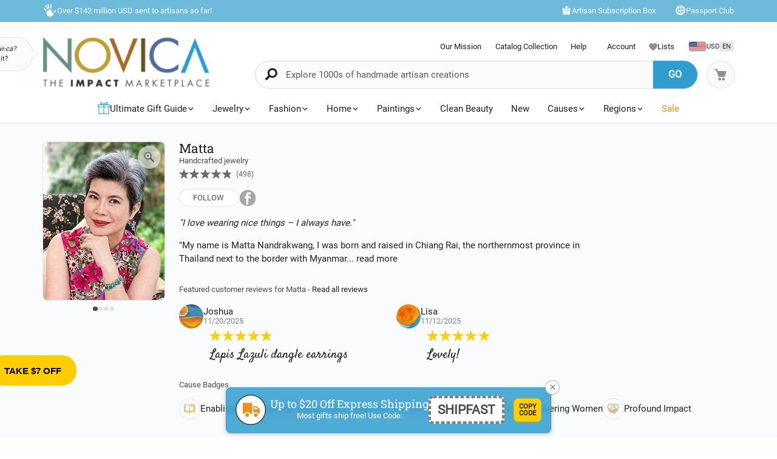

--- FILE ---
content_type: text/html;charset=UTF-8
request_url: https://www.novica.com/a/matta/2312/
body_size: 84464
content:

	<!DOCTYPE html>
<html  lang="en-US" xmlns="http://www.w3.org/1999/xhtml" xml:lang="en-US" xmlns:og="http://ogp.me/ns#" xmlns:fb="https://www.facebook.com/2008/fbml" id="" class="countryiso2-us">
<head>
	
		<script>
			/* 	For detecting missing resources i.e. 404 scripts, img, styles - 
				jsErrorLogger.js will log this to ES. 
				placed at the top of page so it can catch missing resources prior to JSErrorLogger being loaded	*/
			var failedResourcesToLogByJSErrorLogger = {};
/* DISABLE UNTIL NEW CLUSTER FINISHED
			window.addEventListener('error', function(e) {
				if (e && e.constructor && e.constructor.name && e.constructor.name === 'Event' && e.type === 'error' && e.srcElement && e.srcElement.src) {
					failedResourcesToLogByJSErrorLogger[e.srcElement.src.split('?')[0]] = true;
				}
			}, true);
*/
			/*for address complete*/
			var selectedACcountry = 'USA';
		    (function(c,l,a,r,i,t,y){
		        c[a]=c[a]||function(){(c[a].q=c[a].q||[]).push(arguments)};
		        t=l.createElement(r);t.async=1;t.src="https://www.clarity.ms/tag/"+i;
		        y=l.getElementsByTagName(r)[0];y.parentNode.insertBefore(t,y);
		    })(window, document, "clarity", "script", "m1aqmpy8qg");
		</script>
	
	
		
		
		<meta charset="utf-8">
		<link rel="preconnect" href="https://images1.novica.net">
		<link rel="preconnect" href="https://assets1.novica.net">
		<link rel="preconnect" href="https://assets3.novica.net">
		<link rel="dns-prefetch" href="https://images1.novica.net">
		<link rel="dns-prefetch" href="https://assets1.novica.net">
		<link rel="dns-prefetch" href="https://assets3.novica.net">
		
		<link rel="preload" href="/2015/assets/css/fonts/Roboto_Slab/RobotoSlab-VariableFont_wght.woff2" as="font" type="font/woff2" crossorigin>
		
		
		
		
		<title
			>
			Matta | NOVICA
		</title>
		
		<meta name="description" content="Buy handcrafted artwork by Matta today. Shop unique, award-winning Artisan treasures by NOVICA, the Impact Marketplace. Each original piece goes through a certification process to guarantee best value and premium quality."/>
		<meta name="author" content="">
	    <meta name="Keywords" content="" />
	    
		    
		
	    <meta name="viewport" content="width=device-width, initial-scale=1.0" />

	    
	    
	    	<script>
	    		let isIpad = /Macintosh/i.test(navigator.userAgent) && navigator.maxTouchPoints && navigator.maxTouchPoints > 1;
	    		if(isIpad) {
	    			let _viewport = document.querySelector("meta[name=viewport]");
					_viewport.setAttribute('content', 'width=1024,user-scalable=no, initial-scale=1.0, maximum-scale=1.0');
	    		}
	    	</script>
	    
		<script type="application/ld+json" data-gp-noloc="node">
			{      
				"@context" : "https://schema.org",  
				"@type" : "Organization",
				"description": "NOVICA - Home Decor, Jewelry &amp; Gifts by Talented Artisans Worldwide", 
				"name": "Novica.com",
				"address": 
				{ 	
					"@type": "PostalAddress", 
					"addressCountry" : "United States",
					"addressLocality": "Santa Monica", 
					"addressRegion": "CA",
					"postalCode" : "90405"
				}, 		
				"url" : "https://www.novica.com/",
				"logo" :"https://images1.novica.net/novica/assets/images/logo/novica/full-small-2019.png",  
				"sameAs" : [ "https://plus.google.com/+novica", "https://twitter.com/NOVICA/", "https://www.facebook.com/novica/","https://www.instagram.com/novica/","https://www.pinterest.com/novica/","https://www.linkedin.com/company/novica.com" ], 
				"contactPoint" : [  
					{  
						"@type" : "ContactPoint",
						"telephone" : "+1-877-266-8422",  
						"contactType" : "customer service",  
						"contactOption" : "TollFree",
						"email" : "service@novica.com",
						"areaServed" : ["US","CA"]
					}, {  
						"@type" : "ContactPoint",  
						"telephone" : "+1-877-552-4545",  
						"contactType" : "sales",  
						"contactOption" : "TollFree",
						"email" : "wholesale@novica.com",
						"areaServed" : ["US","CA"] 
					}, {  
						"@type" : "ContactPoint",  
						"telephone" : "+1-001-210-890-4217",  
						"contactType" : "customer service"
					}, {
						"@type" :  "ContactPoint",
		                "telephone" : "+1-877-266-8422",
						"contactType" : "technical support",
						"email" : "webmaster@novica.com"
					}
				] 
			}
		</script>
		<script type="application/ld+json" data-gp-noloc="node">  	
			{
				"@context": "https://schema.org",
				"@type": "WebSite",
				"name":"Novica.com",
				"alternateName" : "Novica",
				"url": "https://www.novica.com/",
				"potentialAction": {
					"@type": "SearchAction",
					"target": "https://www.novica.com/{keywordHeader}/s/",
					"query-input": "required name=keywordHeader"
				}
			}
		</script>
		
		
		
			<script type="application/ld+json" data-gp-noloc="node">
			{
				"@context": "https://schema.org",
				"@type": "BreadcrumbList",
				"itemListElement": [
					
					{
						"@type": "ListItem",
						"position": 1,
						"name": "Home",
						"item": {
							"@type": "WebPage",
							"@id": "https://www.novica.com/"
						}
					},
					
					{
						"@type": "ListItem",
						"position": 2,
						"name": "Matta"
					}
					
				]
			}
			</script>
		
		
		
		<!-- OPEN GRAPH -->
		<meta property="fb:app_id" content="993177775241327" />
		
			
			<meta property="og:title" content="Matta | NOVICA" data-gp-noloc="node" />
			<meta property="og:site_name" content="NOVICA" data-gp-noloc="node" />
			<meta property="og:url" content="https://www.novica.com/a/matta/2312/" data-gp-noloc="node" />
			<meta property="og:description" content="Love handmade! Recognizing the artistry &amp; of Matta from <span data-gp-noloc='node'>Thailand</span>!" data-gp-noloc="node" />
			
				
					<meta property="og:image" content="https://images1.novica.net/pictures/9/a2312_7.jpg" />
				
			
			
		

		<link rel="search" type="application/opensearchdescription+xml" href="https://www.novica.com/opensearch.osdx" title="Novica Search" data-gp-noloc="node" crossorigin />
		<link rel="shortcut icon" href="https://assets3.novica.net/2015/assets/images/favicon/novica/favicon.ico">

		
		<script>var appRoot = "/",siteRoot = 'https://www.novica.com/',apiCallBackRoot = 'https://www.novica.com/',secureRoot = 'https://www.novica.com/',checkoutRoot = 'https://secure.novica.com/checkout/',curationRoot = '/me/',templateRoot = '/2015/assets/javascript/core/templates/',storageRoot = 'novica',scriptRoot = '/2015/assets/javascript/',cssRoot = '/2015/assets/css/',imageRoot = 'https://assets3.novica.net/2015/assets/images/',imageRemote = 'https://images1.novica.net/novica/assets/images/',assetStamp = '20251220b',_siteSetting = {"nav": {"myaccount": {"label": "My Account","urlroot": "mynovica","actionroot": "account","nav": {"account": {"label": "Account","urlroot": "account","icon": "account"},"artist": {"label": "My Artist","urlroot": "artist","icon": "people"},"gallery": {"label": "Gallery","urlroot": "gallery","icon": "gallery"},"imagelibrary": {"label": "Image Library","urlroot": "imagelibrary","icon": "imagelibrary"},"loan": {"label": "Loans","urlroot": "loan","icon": "lender"},"orders": {"label": "Orders","urlroot": "orders","icon": "orders"},"profile": {"label": "Profile","urlroot": "profile","icon": "profile"},"rewards": {"label": "Rewards","urlroot": "rewards","icon": "reward"},"wishlist": {"label": "Wishlist","urlroot": "wishlist","icon": "heart"}},"navorder": "profile,account,wishlist,artist"},"wishlist": {"label": "Wishlist","urlroot": "wishlist"},"cart": {"label": "Cart","urlroot": "cart"},"catalog": {"label": {"default": "Catalog","seasonal": "Holiday Catalog Collection"},"urlroot": "catalog-collection","urlrootOrder": "order-a-catalog"},"member": {"label": "TBD","urlroot": "member"},"causeoftheweek": {"label": "Cause of the Week","urlroot": "cause-of-the-week"},"tour": {"label": "NOVICA Tours","urlroot": "tours"}},"itemnames": {"wishlistadd":""},"root":"/2015/","curationurl": "me/","doSocialize":0,"cookienames": {"cart": "cartid","myaccount": "mynovica1","preference": "mylocale","itemsperpage": "preflist"},"cookiedomain": "novica.com","features": {"account": 1,"artisanloan": 1,"curation": 1,"rewards": 1,"social": 1,"wholesale": 1,"artistreviews":1,"collectionrating":1,"emailpreferences":1,"returns":1,"funfact_header": 1},"accountdashboard": {"plateorder": "order,artistreviews,wishlist,profile,gallery,rewards,artisanloan,settings,artists","showbottombanner":1},"donation": {"regionID": 30,"pid": 23642,"originPID": 230160,"displayLabel": "Donation"},"contribution": {"regionID": 22,"pid": 162451,"originPID": "","displayLabel": "New Region Fund - Contribution","min": 1},"customitems": {"regionID": 37,"customMessageItems": "313870","excludeCustomItems": "313872"},"partnerPrefix": "","externalscripts": {"tealium":1,"gtm":0},"curationdisplay": {"showintrobanner":0,"showloansbutton":1},"companyname": {"short": "NOVICA","long": "NOVICA United Inc"},"backorderitems": {"maxqty": 4,"shippingtimeframe": {"normal": "3 to 8 weeks","premium": "2 to 6 weeks"},"shiptimeframeminmax": "2 to 8 weeks"},"leftnav": {"preload": 0,"jsResort": 0,"showSortOption": 1,"showDepartmentOnTop": 0},"abstractTypes": ["store"],"itemdetail": {"defaultOnWhite": 0},"shipServiceLabels": {"1":"Express","2":"Expedited","3":"Standard","9":"Standard"},"defaultQuerySource": {"itemdetail": "elastic","itemNameDesc": "elastic","artistproducts": "elastic","productIDsearch": "elastic"},"usePredictionIO" : 1,"useProductModelRec": 1,"productRecSource": "harness","refetchRecsWithStrictBiasing": 0,"categoryPopularItems": 0,"redirectPIDconfig" :{"351150" : "356340","362260" : "301809","362259" : "301810","466325" : "432683","453015-2" : "453015","453015-3" : "453015","453015-4" : "453015","453015-5" : "453015","453015-6" : "453015","453018-2" : "453018","453018-3" : "453018","453018-4" : "453018","453018-5" : "453018","453018-6" : "453018","379189" : "401184","345834" : "356598","345833" : "358601","373451" : "381619","365633" : "393435","403961" : "415970","408477" : "417857","416256" : "427130","409926" : "430802","436717" : "449464","436716" : "453214","459525" : "464161","465306" : "471587","161481" : "396547","447068" : "464592","379200" : "401099","411334" : "421049"},"visibleOutletItems": {"regionIDs": "20,21","suppressWhen": "express-gifts,outlet"},"rewardShippingDiscount": {"default": {"standard": {"domestic": {"discountRate": 0,"hurdle": 0},"international": {"discountRate": 100,"hurdle": 225}},"express": {"domestic": {"discountRate": 0,"hurdle": 0},"international": {"discountRate": 0,"hurdle": 0}}},"voyager": {"standard": {"domestic": {"discountRate": 100,"hurdle": 50},"international": {"discountRate": 100,"hurdle": 200}},"express": {"domestic": {"discountRate": 0,"hurdle": 0},"international": {"discountRate": 0,"hurdle": 0}}},"explorer": {"standard": {"domestic": {"discountRate": 100,"hurdle": 40},"international": {"discountRate": 100,"hurdle": 175}},"express": {"domestic": {"discountRate": 20,"hurdle": 0},"international": {"discountRate": 20,"hurdle": 0}}},"ambassador": {"standard": {"domestic": {"discountRate": 100,"hurdle": 30},"international": {"discountRate": 100,"hurdle": 150}},"express": {"domestic": {"discountRate": 50,"hurdle": 0},"international": {"discountRate": 50,"hurdle": 0}}}},"giftCard": {"productID": 4867,"regionID": 6,"attributes": {"byemail": { "id": 40111,"max": 250},"bymail": {"id": 40110,"max": 1000}},"allowedOptions": ["byemail","bymail"]},"shipping": {"restrictions": [],"restrictionIncludes": [],"excludedTypes": [],"isCommaFormattedWeight": false},"pricing": {"localized": false,"includes": [],"taxLabel": "","taxRate": 0,"showMSRP": true},"purchaseBlockedRegionIDs": "29,30,33","purchaseBlockedArtistIDs": "9844","memberzone": {"status": { "default": 1, "horizontal": 0 }},"salesTax": {"shippingRegionID": "1,9"},"alwaysLiveProducts": "188373,188383,190564,191553,224034,313870,313871,313872,313873,313874,313875,313876","externalCacheSource": "redis","redisCacheActive": true,"languages": {"en": {"isdefault": true,"productIndexIdentifier": "novica","langIndexIdentifier": "en","showinURL": false,"usesubdomain": false,"langid": 1,"langcode": "en","language": "English"},"es": {"isdefault": false,"productIndexIdentifier": "novica-es","langIndexIdentifier": "es","showinURL": true,"usesubdomain": false,"langid": 2,"langcode": "es","language": "Español"}},"imageoptimization": {"resize_with_edge": true},"itemrestrictions": {"regions": {"allowed": "","disallowed": "33"}},"pixels": {"gtm": {"id": "GTM-VX2T"},"useLocalizedCurrency" : false,"useLocalizedCategoryNames": true,"klaviyoCredsKey" : "klaviyo_us"},"multiQtyDiscount": {"active": true,"qtyDiscountMinOrderQty": 2,"qtyDiscountMaxDiscountTotal": 3000,"qtyDiscountDetail": {"min": 0.05,"max": 0.3}},"altPaymentMethods": {"active": true,"displayMin": 49,"cartmin": 49,"methods": ["klarna", "affirm"],"methods_shipto": {"us": ["affirm","klarna"],"ca": ["affirm"],"default": ["klarna"]}},"updateExternalTranslatedContent": false},_locales = {"ca": {"locale": "en-ca","langID": 9,"urlPrefix": "en-ca","sitename": "","enableForceReload": true,"countrycode": "CA","langIndexIdentifier": "en-gb"},"gb": {"locale": "en-gb","langID": 6,"urlPrefix": "gb","sitename": "","enableForceReload": true,"countrycode": "GB","langIndexIdentifier": "en-gb"},"es": {"locale": "es","langID": 2,"urlPrefix": "","sitename": "https://es.novica.com","enableForceReload": true,"countrycode": "ES","langIndexIdentifier": "es"},"de": {"locale": "de","langID": 7,"urlPrefix": "","sitename": "https://de.novica.com","enableForceReload": true,"countrycode": "DE","langIndexIdentifier": "de"}};_siteSetting.root = '/2015/';_siteSetting.isCheckout = false;_siteSetting.environment = 'prod';_siteSetting.rootSecure = 'https://www.novica.com/';_siteSetting.rootCheckout = 'https://secure.novica.com/';_siteSetting.rootShare = 'https://www.novica.com/';_siteSetting.rootRedirect = 'https://www.novica.com';_siteSetting.cookiedomain = 'novica.com';_siteSetting.pixels = JSON.parse('{"gtm":{"id":"GTM-VX2T"},"useLocalizedCurrency":false,"useLocalizedCategoryNames":true,"klaviyoCredsKey":"klaviyo_us"}');_siteSetting.defaultLocale = {currency: 'USD',shipTo: 'US'};_siteSetting.nav.cart.urlroot = "https://www.novica.com/cart/";_siteSetting.activePaypalProcessor = 'paypal';_siteSetting.paypalActiveCurrency = 'USD';_siteSetting.enableMultiCurrencySupport = 'true';_siteSetting.paypalAvailableCurrencies = 'AUD,BGN,BRL,CAD,CHF,CNY,CZK,DKK,EUR,GBP,HKD,HUF,JPY,MXN,NOK,PLN,RON,SEK,SGD,USD';_siteSetting.nonSupportingPaypalCurrencies = 'AED,KRW,INR,MYR';_siteSetting.paypalClientId = 'AQLz7lIW1NZ2fy6EXuUjwLn56m1VzV4uGi1HKClXDAICRZJbXFg7RwNFYXBxUWeRgLba8649araRt3ge';_siteSetting.paypalLogin = JSON.parse('{"ENVIRONMENT":"production","APPID":"AY2qJAKTBVqugfLctIam6NUAI_GwPOhT8_hNvb8xlnjP81nxeoF_mLppsEOf5rc7ZHFTAwZ9zy0X9Apu","SCOPES":"profile email","CALLBACKURL":"socialLogin/?isPaypalOauth=1"}');_siteSetting.googleLoginClientId = '224550729440-qt3j4nl76ris5fp5igqprb9b9osd2omg.apps.googleusercontent.com';_siteSetting.facebookLogin = JSON.parse('{"APP_SECRET":"4f24aae4e7116e5ff9f3ffd67c195492","CALLBACKURL":"socialLogin/?isFacebookOauth=1","APP_ID":"993177775241327"}');_siteSetting.growthBookApiHost = 'https://cdn.growthbook.io';_siteSetting.growthBookClientKey = 'sdk-ajG1ZdKpaMIWYdw';_siteSetting.isWholesaleAvailable = 1;var favoriteStatus = { item:{}, artist:{} };function showImageError( el ) { if(typeof novicaUtils=='undefined') { t = setTimeout(function() { showImageError( el ) }, 500); } else { novicaUtils.imageError( el ); }}var displayedBanners = [];var messageBanners = {};var messageBannerContent = "";var selectedBanner = -1;var globalMessageBanners = [];var globalXRegExp;var metaReferences = {};</script>
	
	
	
	
		
		<!-- address complete css --->
		
		
			
			
			
			
			
				
			
			
			
				
			
			
			
				
			
				
			
				
			
				
			
				
			
				
			
				
			
				
			
				
			
				
			
				
			
				
			
				
			
				
			
				
			
				
			
				
			
				
			
				
			
				
			
				
			
			
				
			
			
		
		
		<style>
			:root{--font-default:'Roboto';--font-alt:'Roboto Slab';--font-cursive:'Satisfy';--fontweight-default:400;--fontweight-bold:700;--fontsize-default:15px;--fontsize-small1:.85rem;--fontsize-small2:.75rem;--fontsize-small3:.6rem;--fontsize-big1-alt:1.1rem;--fontsize-big1:1.2rem;--fontsize-big2:1.4rem;--fontsize-big3:1.75rem;--fontsize-big4:2rem;--fontsize-big5:2.5rem;--fontsize-price:1.5rem;--color-white:#fff;--color-white-shade1:rgba(255,255,255,.8);--color-white-shade2:rgba(255,255,255,.6);--color-white-shade3:rgba(255,255,255,.4);--color-white-shade4:rgba(255,255,255,.2);--color-dark:#212121;--color-dark-shade1:rgba(0,0,0,.7);--color-dark-shade2:rgba(0,0,0,.5);--color-dark-shade3:rgba(0,0,0,.3);--color-dark-shade3-solid:#b2b2b2;--color-dark-shade4:rgba(0,0,0,.1);--color-dark-shade5:rgba(0,0,0,.02);--color-dark-shade6:rgba(0,0,0,.06);--color-grey1:#fafafa;--color-grey2:#f1f1f1;--color-blue1:#309dcf;--color-blue2:rgba(48,157,207,.7);--color-blue3:#6ebadd;--color-blue4:#c0e1f1;--color-blue5:#f2f7fa;--color-blue6:#fcfeff;--color-blue7:#6ac9f5;--color-blue-dark1:#213b48;--color-yellow:#ffce00;--color-yellow-shade1:rgba(255,206,0,.7);--color-yellow-shade2:rgba(255,206,0,.55);--color-yellow-shade3:rgba(255,206,0,.3);--color-yellow-dark1:#f0b000;--color-red:#f55d3f;--color-orange:#db930e;--color-orange-shade1:#ffedd8;--color-orange-shade2:rgba(255,132,0,.8);--color-orange-shade3:rgba(255,132,0,.2);--color-novicagreen:#5ca078;--color-novicabrown:#a86828;--color-bglight1:#fafbfd;--color-bglight2:#d0d3d8;--border-radius-default:2rem;--border-radius-small1:1rem;--border-radius-small2:.5rem;--border-radius-small3:.25rem;--border-radius-rounded:50%}@media(max-width:575px){:root{--fontsize-default:16px}}html{font-size:var(--fontsize-default) !important}.container.full{padding:0}.container.new:before,.container.new:after{display:none}#NON-AMP-BEGIN{display:none}.lazybg{background-image:none !important}#NON-AMP-END{display:none}@media(min-width:1200px){.container.new:not(.full),footer .container:not(.full),#footer-explore-bar .container:not(.full){width:1170px !important}}@media(max-width:1199px){.container.new,footer .container,#footer-explore-bar .container{width:100% !important}}@font-face{font-family:'Roboto';font-display:swap;src:url('/2015/assets/css/fonts/Roboto/Roboto-Regular.woff2') format('woff2');font-weight:normal;font-style:normal}@font-face{font-family:'Roboto Slab';font-display:swap;src:url('/2015/assets/css/fonts/Roboto_Slab/RobotoSlab-VariableFont_wght.woff2') format('woff2');font-weight:normal;font-style:normal}@font-face{font-family:'Roboto Slab';font-display:swap;src:url('/2015/assets/css/fonts/Roboto_Slab/RobotoSlab-VariableFont_wght.woff2') format('woff2');font-weight:700;font-style:normal}@font-face{font-family:'Satisfy';font-display:swap;src:url('/2015/assets/css/fonts/Satisfy/Satisfy-Regular.ttf') format('truetype');font-optical-sizing:auto;font-weight:400;font-style:normal}html,body{overflow-x:hidden}body{margin:0;color:#212121;font-family:var(--font-default) !important;line-height:1.5 !important;font-size:var(--fontsize-default);font-weight:400}html:not(.countryiso2-us) .us-only,html:not(.countryiso2-gb) .gb-only,html:not(.countryiso2-us) #footer-links .footerlinks a.us-only,.deprecated{display:none !important}html.countryiso2-de .displayprice{display:inline-flex;column-gap:.1rem;align-items:center;justify-content:flex-start}html.countryiso2-de .displayprice.block{display:flex}html.countryiso2-de .displayprice .curr-desc{display:none}html.countryiso2-de .displayprice .curr-symbol{order:2}html.countryiso2-de .displayprice .curr-rate{order:1}.sitesearch .keywordSearchHeader.form-control{font-size:15px !important}a:hover{color:#309dcf !important}*,*:before,*:after{-webkit-box-sizing:border-box;-moz-box-sizing:border-box;box-sizing:border-box}.row{margin-right:-15px;margin-left:-15px}.clearfix:before,.container:before,.row:before,.clearfix:after,.container:after,.row:after{display:table;content:" "}.clearfix:after,.container:after,.row:after{clear:both}.hide{display:none}.rel{position:relative}.pull-left{float:left !important}.pull-right{float:right !important}.text-center{text-align:center}.container{width:1010px;padding-right:15px;padding-left:15px;margin-right:auto;margin-left:auto}@media(min-width:1200px){.container{width:1010px !important}}.pad-t05{padding-top:5px}.pad-t1{padding-top:10px}.pad-t2{padding-top:20px}.pad-t3{padding-top:30px}.pad-t5{padding-top:50px}.pad-b1{padding-bottom:10px}.pad-tb05{padding-top:5px;padding-bottom:5px}.pad-tb15{padding-top:15px !important;padding-bottom:15px !important}.pad-l0{padding-left:0 !important}.pad-l2{padding-left:20px !important}.pad-r15{padding-right:15px !important}.pad-r2{padding-right:20px !important}.pad-r3{padding-right:30px !important}.pad-lr1{padding-left:10px;padding-right:10px}.pad-lr2{padding-left:20px !important;padding-right:20px !important}.nomargin{margin:0 !important}.marg-t0{margin-top:0 !important}.marg-b0{margin-bottom:0 !important}.marg-b05{margin-bottom:5px}.marg-b1{margin-bottom:10px !important}.marg-b15{margin-bottom:15px !important}.marg-b2{margin-bottom:20px}.marg-b25{margin-bottom:25px}.marg-b3{margin-bottom:30px}.marg-b35{margin-bottom:35px}.marg-b4{margin-bottom:40px}.marg-b5{margin-bottom:50px}.marg-b8{margin-bottom:80px}.marg-r05{margin-right:5px}.marg-r1{margin-right:10px}.marg-r15{margin-right:15px}.marg-r2{margin-right:20px}.marg-l1{margin-left:10px}.marg-l15{margin-left:15px !important}.block{display:block}h1,h2,h3,h4,h5,h6,.h1,.h2,.h3,.h4,.h5,.h6{font-family:var(--font-alt),serif;margin-top:0 !important;line-height:1.1}h1:not(.nobottommargin),h2:not(.nobottommargin),h3:not(.nobottommargin){margin-bottom:12px}p{margin-top:0}a{color:#212121;text-decoration:none}.col-xs-1,.col-sm-1,.col-md-1,.col-lg-1,.col-xs-2,.col-sm-2,.col-md-2,.col-lg-2,.col-xs-3,.col-sm-3,.col-md-3,.col-lg-3,.col-xs-4,.col-sm-4,.col-md-4,.col-lg-4,.col-xs-5,.col-sm-5,.col-md-5,.col-lg-5,.col-xs-6,.col-sm-6,.col-md-6,.col-lg-6,.col-xs-7,.col-sm-7,.col-md-7,.col-lg-7,.col-xs-8,.col-sm-8,.col-md-8,.col-lg-8,.col-xs-9,.col-sm-9,.col-md-9,.col-lg-9,.col-xs-10,.col-sm-10,.col-md-10,.col-lg-10,.col-xs-11,.col-sm-11,.col-md-11,.col-lg-11,.col-xs-12,.col-sm-12,.col-md-12,.col-lg-12{position:relative;min-height:1px;padding-right:15px;padding-left:15px}.col-xs-1,.col-xs-2,.col-xs-3,.col-xs-4,.col-xs-5,.col-xs-6,.col-xs-7,.col-xs-8,.col-xs-9,.col-xs-10,.col-xs-11,.col-xs-12{float:left}.col-xs-3{width:25%}.col-xs-4{width:33.33333333%}.col-xs-5{width:41.66666667%}.col-xs-6{width:50%}.col-xs-7{width:58.33333333%}.col-xs-8{width:66.66666667%}.col-xs-9{width:75%}.col-xs-10{width:83.33333333%}.light-gray{color:#bdbdbd !important}.link-blue{color:#309dcf}.size14{font-size:14px}.size16{font-size:16px}.size20{font-size:20px}.size24{font-size:24px}.size30{font-size:30px}.size40{font-size:40px}small,.small{font-size:85%}img{vertical-align:middle;border:0}img.fit{width:100%;height:auto}i.top02{position:relative;top:2px}.va-m,i[class*="icon-"],i[class*="ss-"]{vertical-align:middle !important}.va-tt{vertical-align:text-top !important}a.default{color:#212121}a.linkblue{color:#309dcf !important}.line-height-13{line-height:1.3}.dropdown-menu,.dropdown-menu .active{font-size:16px !important}.plate-type-3.row ul{padding:0;margin:0}.plate-type-3.row li{margin-bottom:30px;float:left;list-style-type:none;position:relative;overflow:hidden}.ft-wt-700,.ft-wt-900{font-weight:700 !important}.bg-chalk{background-color:#fafafa}.platedescription p{margin-bottom:5px}.drop-arrow-icon{-webkit-appearance:none;-moz-appearance:none;appearance:none;background:#f3fafd url('//images1.novica.net/novica/assets/images/icon/down_Arrow.png') no-repeat !important;background-position:right 9px bottom 11px !important}.price-original{text-decoration:line-through}img.novicaicon.icon-grayscale{filter:grayscale(100%) brightness(1.25)}img.novicaicon.icon-grayscale2{filter:grayscale(100%) brightness(1.1)}img.novicaicon.icon-white{filter:grayscale(100%) contrast(100%) brightness(2)}img.novicaicon.icon-black{filter:grayscale(100%) contrast(100%) brightness(0)}img.rotate45{transform:rotate(45deg)}img.rotate90{transform:rotate(90deg)}img.rotate180{transform:rotate(180deg)}img.rotate270{transform:rotate(270deg)}.marg-t05{margin-top:5px}.marg-t02-{margin-top:-2px}.marg-t05-{margin-top:-5px}input[type=checkbox]:not(old),input[type=radio]:not(old){width:20px;height:20px;margin:0;padding:0;opacity:0}input[type=checkbox]:not(old)+label,input[type=radio]:not(old)+label{display:inline-block;padding-left:24px;line-height:20px}input[type=radio]:not(old)+label{background:url('//images1.novica.net/novica/assets/images/icon/form-radio.png') no-repeat 0 0}input[type=radio]:not(old):checked+label{background:url('//images1.novica.net/novica/assets/images/icon/form-radio-checked.png') no-repeat 0 0}input[type=checkbox]:not(old)+label{background:url('//images1.novica.net/novica/assets/images/icon/form-checkbox.png') no-repeat 0 0}input[type=checkbox]:not(old):checked+label{background:url('//images1.novica.net/novica/assets/images/icon/form-checkbox-checked.png') no-repeat 0 0}label{font-size:14px}body#shop .rel>input{position:absolute;top:2px;cursor:pointer}.cartstatus.preorder,.cartstatus.backorder,.cartstatus.instock{display:block;color:#FFF;padding:2px 8px;border-radius:4px;font-size:80%;margin:5px 0 0 0;text-transform:uppercase;vertical-align:middle;text-align:center;width:80px}.cartstatus.preorder{background:#123a4c}.cartstatus.backorder{background:#aaa}.cartstatus.instock{background-color:rgba(170,170,170,.3);color:#212121}.cartstatus.preorder-timeframe{text-transform:none;color:#212121}.displayprice .curr-desc,.inlineprice .curr-desc{margin-left:5px;font-weight:300 !important;font-size:80%}ul li .itemprice strong.displayprice .curr-desc,ul li .itemprice strong.inlineprice .curr-desc{margin-top:4px;float:right}#blog-post-container{width:50%;display:none}#blog-post-offcanvas{width:50%;height:100%;background-color:#fff;position:fixed;top:0;right:-50%;z-index:100000;overflow-y:scroll;padding:45px 45px 75px 45px;-webkit-box-shadow:0 3px 9px rgba(0,0,0,.5);box-shadow:0 3px 9px rgba(0,0,0,.5)}#blog-post-backdrop{width:100%;height:100%;background-color:rgba(0,0,0,0.7);position:fixed;top:0;left:0;z-index:99999;display:none}#close-blog-post{position:fixed !important;top:5px !important;left:47% !important;z-index:100002 !important;width:30px;height:30px;display:none}#blog-post-container figure{width:100% !important;margin:0}html#mobile #blog-post-backdrop{z-index:100000001}html#mobile #blog-post-offcanvas{width:90%;right:-90%;z-index:100000002}html#mobile #close-blog-post{left:7% !important;z-index:100000003 !important}.flag-icon{display:inline-block;position:relative;border:1px solid #d6e1e5}body[data-multilangsupported="1"] #main-menu-shipto .shipToLabel,body[data-multilangsupported="0"] #main-menu-shipto .shipToLang{display:none}img.novicaicon.icon-grayscale{filter:grayscale(100%) brightness(1.25)}img.novicaicon.icon-grayscale2{filter:grayscale(100%) brightness(1.1)}img.novicaicon.icon-white{filter:grayscale(100%) contrast(100%) brightness(2)}img.novicaicon.icon-black{filter:grayscale(100%) contrast(100%) brightness(0)}img.rotate45{transform:rotate(45deg)}img.rotate90{transform:rotate(90deg)}img.rotate180{transform:rotate(180deg)}img.rotate270{transform:rotate(270deg)}.marg-t05{margin-top:5px}.marg-t02-{margin-top:-2px}.marg-t05-{margin-top:-5px}input[type=checkbox]:not(old),input[type=radio]:not(old){width:20px;height:20px;margin:0;padding:0;opacity:0}input[type=checkbox]:not(old)+label,input[type=radio]:not(old)+label{display:inline-block;padding-left:24px;line-height:20px}input[type=radio]:not(old)+label{background:url('//images1.novica.net/novica/assets/images/icon/form-radio.png') no-repeat 0 0}input[type=radio]:not(old):checked+label{background:url('//images1.novica.net/novica/assets/images/icon/form-radio-checked.png') no-repeat 0 0}input[type=checkbox]:not(old)+label{background:url('//images1.novica.net/novica/assets/images/icon/form-checkbox.png') no-repeat 0 0}input[type=checkbox]:not(old):checked+label{background:url('//images1.novica.net/novica/assets/images/icon/form-checkbox-checked.png') no-repeat 0 0}label{font-size:14px}body#shop .rel>input{position:absolute;top:2px;cursor:pointer}.cartstatus.preorder,.cartstatus.backorder,.cartstatus.instock,.cartstatus.preorder-timeframe{display:inline-block;color:#FFF;padding:2px 8px;border-radius:4px;font-size:80%;margin:-2px 0 0 5px;text-transform:uppercase;vertical-align:middle;text-align:center}.cartstatus.backorder,.cartstatus.instock{width:80px}.cartstatus.preorder,.cartstatus.preorder-timeframe{background:#123a4c}.cartstatus.backorder{background:#aaa}.cartstatus.instock{background-color:rgba(170,170,170,.3);color:#212121}.cartstatus.preorder{border-top-right-radius:0;border-bottom-right-radius:0}.cartstatus.preorder-timeframe{text-transform:none;margin-left:0;color:rgba(255,255,255,.7);border-top-left-radius:0;border-bottom-left-radius:0;padding-left:0}.flag-icon{display:inline-block;position:relative;border:1px solid #d6e1e5}.plate-type-3.row li{height:400px;max-height:400px}.guaractive .plate-type-3.row li{height:420px;max-height:420px}#artist-products-snapshot.plate-type-3.row li{height:310px;max-height:310px}.artist.default .plate-type-3.row li{height:375px;max-height:375px}.ft-default{font-family:var(--font-default)}.pad-t4{padding-top:40px}.pad-b2{padding-bottom:20px}.pad-b3{padding-bottom:30px}.pad-b4{padding-bottom:40px}.pad-l6{padding-left:60px}.pad-r4{padding-right:40px}.marg-lr1-{margin-left:-10px;margin-right:-10px}.size36{font-size:36px}.white{color:#FFF}#dismissNavButton{display:none}#masthead a,#menubar-main a{color:#212121}#masthead{margin:0 auto}#menubar-main{border-style:solid;border-width:1px 0;border-top-color:#FFF;border-bottom-color:#dbdbdb;width:100%;min-height:40px}#masthead .hdr-search{width:590px}.sitesearch .input-group{position:relative;display:table;border-collapse:separate}.sitesearch .keywordSearchHeader{display:table-cell;position:relative;z-index:2;float:left;width:100%;margin-bottom:0;border:1px solid #dbdbdb;color:rgba(0,0,0,.64);font-size:15px !important;line-height:1.467 !important;padding:8px 30px 8px 50px !important;height:46px !important;background-color:#f5f5f5;background-image:none;border-radius:5px;border-top-right-radius:0;border-bottom-right-radius:0;font-weight:400}input.keywordSearchHeader::placeholder,input.keywordSearchHeader.charcoal::placeholder{color:rgba(0,0,0,.64)}input.keywordSearchHeader.charcoal:focus::placeholder{color:#ccc}.sitesearch .input-group .input-group-btn{position:relative;font-size:0;white-space:nowrap;width:1%;vertical-align:middle;display:table-cell}.sitesearch .keywordsubmit2{position:relative;color:#fff;background-color:#309dcf;margin-left:-1px;border-radius:5px;border-top-left-radius:0;border-bottom-left-radius:0;border:solid 1px #309dcf;line-height:1.7;font-family:var(--font-default),Helvetica,Arial,sans-serif;font-weight:700 !important;font-size:16px;padding:7px 25px;height:46px;text-transform:uppercase;-webkit-font-smoothing:subpixel-antialiased;user-select:none;background-image:none;cursor:pointer}.sitesearch .resetSearchKeywords{position:absolute;background:#bdbdbd;z-index:10;width:20px;height:20px;display:none;right:80px;top:12px;cursor:pointer;border-radius:50%}html.countryiso2-es .sitesearch .resetSearchKeywords,html.countryiso2-de .sitesearch .resetSearchKeywords{right:120px}.sitesearch .resetSearchKeywords img.deleteicon{top:8px;left:3px;position:absolute}.menu-flyout{visibility:hidden;-webkit-transition:visibility .3s ease-in-out;transition:visibility .3s ease-in-out;position:absolute;z-index:200000}.show-flyout-parent>.active .menu-flyout,.menu-flyout>ul:before,.menu-flyout>ul:after{display:none}.menu-flyout>ul{list-style-type:none;padding-left:0}ul.nostyle{list-style-type:none;padding:0;margin:0}#shipToCountry i.shipToFlag{display:inline-block;position:relative;background-repeat:no-repeat;background-color:transparent;vertical-align:middle !important;background-image:url(//assets3.novica.net/2015/assets/images/sprites/flag-sprites-small.png);width:28px;height:20px;margin-top:-2px;border:1px solid #d6e1e5}#shipToCountry i.shipToFlag.blank{background-image:none;border:1px solid #d6e1e5}#mainmenu-featuredimage-region-placeholder,#mainmenu-featuredimage-region{position:absolute;top:0;left:auto;right:auto;width:100%;height:100%;object-fit:cover}.plate-type-3.row.categoryProducts{margin-left:-30px;margin-right:-30px}.plate-type-3.row.categoryProducts li{width:260px;padding-left:30px;padding-right:30px}.carousel-control.right:hover i,.carousel-control.left:hover i{opacity:.8}#cart-flyout>a{white-space:nowrap}.featured-review .reviewproductpic{width:230px}#productList .product-container a.itemdescription:hover,.categoryProducts .product-container a.itemdescription:hover{opacity:.8}#productList .product-container a.itemdescription .searchitemtitle,.categoryProducts .product-container a.itemdescription .searchitemtitle{color:#309dcf;font-weight:700}#productList .product-container a.itemdescription .shortdescription,.categoryProducts .product-container a.itemdescription .shortdescription,.product-container a.itemdescription .shortdescription,.product-container a.itemdescription:hover .shortdescription{font-weight:400 !important}.cat-plate .palette{margin-bottom:15px}.bg-light-gray{background-color:#fafafa}.dropdown-menu>.selectable-list>.active>a{font-size:16px !important}body.landing_page-national-geographic #masthead{border-bottom:1px solid #dbdbdb}#productlist,#productList{margin-bottom:30px}.blue{color:#309dcf !important}.size18{font-size:18px !important}#freeshippingpagemessaging{width:125px;line-height:1.3em;right:-130px;top:0}.freeshippingpagemessaging-detail{padding:10px 15px;border-radius:4px;position:relative}.freeshippingpagemessaging-detail:before{content:'';display:block;position:absolute;right:100%;width:0;height:0;border-style:solid}.freeshippingpagemessaging-detail:before{top:14px;border-color:transparent #309dcf transparent transparent;border-width:8px}#freeshippingpagemessaging.freeshippingpagemessaging-detailpage .freeshippingpagemessaging-detail:before{top:40%}.scroll-pane{overflow-x:hidden;overflow-y:auto;-webkit-overflow-scrolling:touch}.scroll-pane::-webkit-scrollbar{width:15px;background-color:#f5f5f5}.scroll-pane::-webkit-scrollbar-track{background:rgba(0,0,0,0.01)}.scroll-pane::-webkit-scrollbar-thumb{border-radius:10px;background:rgba(0,0,0,0.1);border:1px solid #aaa}.scroll-pane::-webkit-scrollbar-thumb:hover{background:#fff}.scroll-pane::-webkit-scrollbar-thumb:active{background:linear-gradient(to left,#22add4,#1e98ba)}#featuredfundraiser-header{border:1px solid rgba(0,0,0,.14);padding:5px 10px;background:rgba(0,0,0,.05);text-align:center}#cause-flyout .fundraiseroftheweek{border-bottom:1px solid rgba(0,0,0,.14);padding:10px 25px;background:rgba(0,0,0,.05);text-align:center;margin:0 -25px}.price-original{text-decoration:line-through}header{border-bottom:1px solid var(--color-dark-shade4)}#funfact-header{position:absolute;left:-175px;top:25px}.talk-bubble{display:inline-block;position:relative;width:175px;height:auto;background-color:var(--color-bglight1);border-radius:var(--border-radius-default);-webkit-border-radius:var(--border-radius-default);-moz-border-radius:var(--border-radius-default);border:1px solid var(--color-dark-shade4);transition:all ease .25s;color:var(--color-dark);transition:all linear .25s}.talk-bubble:before{content:' ';position:absolute;width:0;height:0;left:auto;right:-9px;top:20px;bottom:auto;border-top:7px solid transparent;border-bottom:7px solid transparent;border-left:10px solid var(--color-dark-shade4);transition:all linear .25s}.talk-bubble:after{content:' ';position:absolute;width:0;height:0;left:auto;right:-8px;top:21px;bottom:auto;border-top:6px solid transparent;border-bottom:6px solid transparent;border-left:9px solid var(--color-bglight1);transition:all linear .25s}.talk-bubble .talktext{padding:.75rem 1rem;text-align:left;line-height:1.5em;display:flex;align-items:center;justify-content:center;font-size:var(--fontsize-small2);column-gap:.5rem}.talk-bubble .talktext p{-webkit-margin-before:0;-webkit-margin-after:0;transition:all linear .25s}.talk-bubble .video{border:1px solid var(--color-white-shade2);border-radius:var(--border-radius-default)}.talk-bubble:hover{background-color:var(--color-blue1)}.talk-bubble:hover:after{border-left:9px solid var(--color-blue1)}.talk-bubble:hover .talktext p{color:var(--color-white)}#masthead{position:relative}#masthead-content{padding:25px 0 15px 0;align-items:end;display:grid;grid-template-columns:275px 1fr;grid-gap:5rem}#masthead .header-logo{width:100%;height:auto}#masthead .header-logo-small{display:none}#masthead .hdr-search-cart{display:grid;grid-template-columns:1fr 46px;grid-gap:1rem}body.cart #masthead .hdr-search-cart{grid-template-columns:1fr}body.cart .cart-btn{display:none}#masthead .hdr-search{width:auto;position:relative}#masthead #headersearchbar-toggle{width:0;height:0;display:none}#masthead #label-for-headersearchbar-toggle{display:none;border:1px solid var(--color-dark-shade4);background-color:var(--color-blue1)}#masthead #keywordSearchHeader{border-top-left-radius:var(--border-radius-default) !important;border-bottom-left-radius:var(--border-radius-default) !important}#masthead .keywordsubmit2{border-top-right-radius:var(--border-radius-default) !important;border-bottom-right-radius:var(--border-radius-default) !important;color:var(--color-white)}.cart-btn{width:46px;height:46px;border:1px solid var(--color-yellow-dark1);background-color:var(--color-yellow);border-radius:var(--border-radius-default);display:flex;align-items:center;justify-content:center;text-decoration:none;margin:0;transition:all linear .25s;position:relative}.cart-btn.empty{border:1px solid var(--color-dark-shade4);background-color:var(--color-bglight1)}.cart-btn .novicaicon{filter:grayscale(1) brightness(.5)}.cart-btn.empty .novicaicon{filter:grayscale(1)}.cart-btn .novicaicon.closeicon{display:none}.cart-btn #cartitemcount.itemcount{position:absolute;top:-.25rem;right:-.25rem;background:var(--color-dark);font-size:var(--fontsize-small3);border:1px solid var(--color-dark-shade4);border-radius:var(--border-radius-default);display:flex;align-items:center;justify-content:center;padding:0 .25rem;min-width:1.25rem;color:var(--color-white)}.cart-btn.empty #cartitemcount.itemcount{display:none}.cart-btn.active{background-color:var(--color-yellow-dark1)}.cart-btn.active .novicaicon{filter:grayscale(1) brightness(10)}.cart-btn.active #cartitemcount.itemcount{display:none}.cart-btn #cart-flyout{position:absolute;right:-1rem;top:100%;z-index:400}.cart-btn .cart-flyout-content{background:transparent;border:0 solid transparent;border-radius:var(--border-radius-small2);font-size:var(--fontsize-default);width:30rem;height:auto;max-height:0;transition:all .25s ease-in-out;overflow:hidden}.cart-btn.empty .cart-flyout-content{text-align:center}.cart-btn.active .cart-flyout-content{background:var(--color-white);border:1px solid var(--color-dark-shade4);box-shadow:var(--color-dark-shade4) 0 5px .75rem;max-height:80vh;margin-top:calc(.25rem - -5px)}.cart-flyout-content .displayprice{display:inline-flex;align-items:center;gap:.15rem}.cart-flyout-content .displayprice :not(.curr-rate){font-size:.9em}.cart-btn.active #cart-flyout:before{content:'';width:100%;height:1rem;background:transparent;display:block;position:absolute;left:0;top:-.25rem}.cart-btn.active #cart-flyout:after{content:'';position:absolute;width:.75rem;height:.75rem;top:4px;right:calc(1rem - -16px);z-index:801;border-top:1px solid var(--color-dark-shade4);border-left:1px solid var(--color-dark-shade4);transform:rotate(45deg);background:var(--color-white)}.cart-btn .cart-flyout-content table{width:100%}.cart-btn .cart-flyout-content th,.cart-btn .cart-flyout-content td{padding:.5rem 1rem;vertical-align:top;color:var(--color-dark)}.cart-btn .cart-flyout-content td a{color:var(--color-dark)}.cart-btn .cart-flyout-content td.image{padding-right:0}.cart-btn .cart-flyout-content td.image img{border:1px solid var(--color-dark-shade4);border-radius:var(--border-radius-small3)}.cart-btn .cart-flyout-content th{border-bottom:1px solid var(--color-dark-shade4)}.cart-btn .cart-flyout-content tfoot tr:first-child td{border-top:1px solid var(--color-dark-shade4)}.cart-btn .cart-flyout-content tfoot tr:last-child td{padding:1rem}.cart-btn .cart-flyout-content .productname-small{overflow:hidden;text-overflow:ellipsis;white-space:normal;display:-webkit-box;-webkit-box-orient:vertical;-webkit-line-clamp:3;font-size:var(--fontsize-small1)}.cart-btn.active:not(:hover) .cart-flyout-content tr.new{background-color:var(--color-yellow-shade3);position:relative}.cart-btn.active:not(:hover) .cart-flyout-content tr.new td.addednew:before{content:'Added to cart!';width:10rem;border:1px solid var(--color-dark-shade4);background:var(--color-white);position:absolute;font-size:var(--fontsize-small1);text-align:center;padding:.25rem;border-radius:var(--border-radius-small2);left:calc(50% - 5rem);bottom:-25px;box-shadow:var(--color-dark-shade4) 0 5px .75rem;z-index:100}.cart-btn.active:not(:hover) .cart-flyout-content tr.new td.addednew:after{content:'';width:8px;height:8px;border-left:1px solid var(--color-dark-shade4);border-right:var(--color-dark-shade4);background:var(--color-white);position:absolute;left:calc(50% - 6px);bottom:-1px;transform:rotate(45deg);z-index:101}.cart-btn .cart-flyout-content tr.cartproduct-data td span a:hover{color:var(--color-dark) !important}.cart-btn .cart-flyout-content .h4{font-family:var(--font-default);font-weight:700 !important;font-size:var(--fontsize-default);margin-bottom:0}.cart-btn .cart-flyout-content tr:not(.Total) .h4{font-size:var(--fontsize-small1);font-weight:var(--fontweight-default) !important}.cart-btn .cart-flyout-content .cart-action-btn{border:1px solid var(--color-yellow);background-color:var(--color-yellow);border-radius:var(--border-radius-default);margin:0;text-decoration:none;color:var(--color-dark) !important;padding:6px 20px;font-size:var(--fontsize-default);display:inline-block;font-weight:var(--fontweight-bold)}.cart-btn .cart-flyout-content .table-scroll{display:block;empty-cells:show;border-spacing:0;position:relative}.cart-btn .cart-flyout-content .table-scroll thead,.cart-btn .cart-flyout-content .table-scroll tfoot{position:relative;display:block;width:100%}.cart-btn .cart-flyout-content .table-scroll tfoot{position:absolute;bottom:0;left:0;right:0;background-color:var(--color-white)}.cart-btn .cart-flyout-content .table-scroll tbody{display:block;position:relative;width:100%;overflow-y:auto;padding-bottom:100px;max-height:calc(80vh - 40px)}.cart-btn .cart-flyout-content .table-scroll tr{width:100%;display:flex}.cart-btn .cart-flyout-content .table-scroll th{flex-basis:calc(100% - 160px);flex-grow:2;display:block;margin-bottom:0}.cart-btn .cart-flyout-content .table-scroll td{flex-basis:calc(100% - 220px);flex-grow:2;display:block}.cart-btn .cart-flyout-content .table-scroll .small-col,.cart-btn .cart-flyout-content .table-scroll .col-price{flex-basis:100px;flex-grow:1}.cart-btn .cart-flyout-content .table-scroll .col-qty{flex-basis:60px;flex-grow:1}.cart-btn .cart-flyout-content .table-scroll td.image{flex-basis:65px;flex-grow:1}.cart-btn .cart-flyout-content .curatedGiftSetMasterPic.inlisting{display:grid;grid-template-columns:1fr 1fr;gap:1px;width:50px;height:50px;border:1px solid var(--color-dark-shade4);border-radius:var(--border-radius-small3);overflow:hidden}.cart-btn .cart-flyout-content .curatedGiftSetMasterPic.inlisting[data-maxpicsdisplayed="2"]{grid-template-rows:1fr}.cart-btn .cart-flyout-content .curatedGiftSetMasterPic.inlisting[data-maxpicsdisplayed="3"],.cart-btn .cart-flyout-content .curatedGiftSetMasterPic.inlisting[data-maxpicsdisplayed="4"]{grid-template-rows:1fr 1fr}.cart-btn .cart-flyout-content .curatedGiftSetMasterPic.inlisting[data-maxpicsdisplayed="2"] .subpic-1,.cart-btn .cart-flyout-content .curatedGiftSetMasterPic.inlisting[data-maxpicsdisplayed="2"] .subpic-2,.cart-btn .cart-flyout-content .curatedGiftSetMasterPic.inlisting[data-maxpicsdisplayed="3"] .subpic-1{grid-row:1/3;overflow:hidden;display:flex;justify-content:center}.cart-btn .cart-flyout-content .curatedGiftSetMasterPic.inlisting .productpic{width:100%;height:auto;border:0;border-radius:0}.cart-btn .cart-flyout-content .curatedGiftSetMasterPic.inlisting[data-maxpicsdisplayed="2"] .subpic-1 .productpic,.cart-btn .cart-flyout-content .curatedGiftSetMasterPic.inlisting[data-maxpicsdisplayed="2"] .subpic-2 .productpic,.cart-btn .cart-flyout-content .curatedGiftSetMasterPic.inlisting[data-maxpicsdisplayed="3"] .subpic-1 .productpic{height:auto;width:200%}.cart-btn .cart-flyout-content .table-scroll tbody::-webkit-scrollbar{width:.25rem}.cart-btn .cart-flyout-content .table-scroll tbody::-webkit-scrollbar-track{-webkit-box-shadow:inset 0 0 6px rgba(0,0,0,0.1)}.cart-btn .cart-flyout-content .table-scroll tbody::-webkit-scrollbar-thumb{background-color:var(--color-dark-shade3);outline:1px solid var(--color-dark-shade4)}.cart-btn .cart-flyout-content .cartactions>div{display:flex;align-items:center;justify-content:end;gap:1.5rem}.cart-btn .cart-flyout-content .cartproduct-data.isgiftwrap td{display:flex;align-items:center}.cart-btn .cart-flyout-content .cartproduct-data.isgiftwrap td.image img{border:0}.cart-btn .cart-flyout-content .cartproduct-data.isgiftwrap td.col-price{justify-content:end}#masthead-content #hdr-logo h1{margin:0 !important}@media(max-width:991px){.sitesearch .keywordSearchHeader,.sitesearch .keywordsubmit2{height:38px !important;font-size:var(--fontsize-default) !important}.sitesearch #keywordSearchHeader{background-position-y:.5rem !important}.sitesearch .keywordsubmit2{display:flex;align-items:center;justify-content:center;padding:0 1rem !important}.cart-btn{width:38px;height:38px}.cart-btn .novicaicon{width:20px;height:20px}}@media(min-width:768px) and (max-width:991px){#masthead-content{grid-template-columns:225px 1fr}#masthead .hdr-search-cart{grid-template-columns:1fr 38px}}@media(min-width:768px){#sitemessaging{background:var(--color-blue2);font-size:var(--fontsize-small1);padding:.1rem 0;border-bottom:1px solid var(--color-dark-shade4)}#sitemessaging,.sitemessaging-inner .additional-messaging a{color:var(--color-white)}#sitemessaging .sitemessaging-inner{display:flex;align-items:center;justify-content:space-between}.sitemessaging-inner .sent-to-artisans,.sitemessaging-inner .additional-messaging a{display:flex;align-items:center;gap:.25rem;padding:.25rem 0}.sitemessaging-inner .additional-messaging{display:flex;align-items:center;justify-content:end;gap:.25rem;margin-right:-1rem}.sitemessaging-inner .additional-messaging a{padding:.25rem 1rem}.sitemessaging-inner .additional-messaging a,.sitemessaging-inner .additional-messaging a .novicaicon{border:1px solid transparent;transition:all linear .25s}.sitemessaging-inner .novicaicon{filter:grayscale(100%) contrast(100%) brightness(2)}.sitemessaging-inner .additional-messaging a:hover{background:var(--color-dark-shade4);color:var(--color-white) !important;border-radius:var(--border-radius-default);border:1px solid var(--color-white-shade3)}}@media(max-width:767px){body.compactheader{padding-top:54px}body.compactheader.novica-amp{padding-top:51px}body.compactheader.hasfunfact{padding-top:90px}#sitemessaging{display:none}body:not(.error) #masthead{z-index:1040;background:var(--color-white);margin:0 auto;width:100%;padding:0;height:auto;border-bottom:solid 1px var(--color-dark-shade4)}body:not(.hasfunfact) #masthead{padding-top:1rem}body.compactheader:not(.hasfunfact) #masthead{padding-top:.75rem}#funfact-header{position:relative;top:0;left:0;width:auto;z-index:1050;margin:0 -20px 1rem -20px;height:36px}#funfact-header .talk-bubble{width:100%;height:100%;border-top:0;border-left:0;border-right:0;border-radius:0}#funfact-header .talk-bubble:before,#funfact-header .talk-bubble:after{display:none}#funfact-header .talk-bubble .talktext{display:flex;align-items:center;justify-content:center;column-gap:5px;height:100%;padding:0;font-size:var(--fontsize-small1)}body:not(.error) #masthead-content{position:relative;padding:0 1rem 15px 1rem;display:grid;grid-template-columns:1fr;row-gap:1.25rem}body:not(.error) #masthead-content #hdr-logo{max-width:200px;margin:0 auto}#masthead .hdr-search-cart{grid-template-columns:1fr}#masthead .hdr-search-cart #headercart{position:absolute;right:1rem;top:-3px}.cart-btn{width:42px;height:42px}.cart-btn .novicaicon{width:20px;height:20px}.cart-btn.open .novicaicon.carticon{display:none}.cart-btn.open .novicaicon.closeicon{display:block}.hdr-search-mission{padding:0 1rem}.cart-btn.active .cart-flyout-content{box-shadow:var(--color-dark-shade4) 0 5px .75rem}body.compactheader #masthead{position:fixed;top:0;height:54px}body.compactheader.hasfunfact #masthead{height:90px}body.compactheader.scrolling:not(.stickynav) #masthead,body.compactheader.stickynav #nav-left{-webkit-box-shadow:0 10px 20px 0 rgba(0,0,0,0.1);-moz-box-shadow:0 10px 20px 0 rgba(0,0,0,0.1);box-shadow:0 10px 20px 0 rgba(0,0,0,0.1)}body.compactheader #funfact-header{margin-bottom:.75rem}body.compactheader #masthead-content{padding:0 1rem}body.compactheader #masthead-content #hdr-logo{margin:-1px 0 0 3rem}body.compactheader #masthead .header-logo{display:none}body.compactheader #masthead .header-logo-small{display:block}body.compactheader #masthead .hdr-search{position:absolute;width:100%;top:0;left:0;padding:0}body.compactheader #masthead #label-for-headersearchbar-toggle{display:flex;align-items:center;justify-content:center;position:absolute;right:3.75rem;top:-3px;background-image:none;padding:0}body.cart.compactheader #masthead #label-for-headersearchbar-toggle{right:1rem}body.compactheader #masthead #headersearchbar{padding:0;background:var(--color-grey2);position:absolute;width:100%;top:calc(2.75rem - 3px);height:auto;max-height:0;overflow:hidden;transition:all .25s ease-in-out}body.compactheader #masthead #headersearchbar:after{content:'';position:absolute;right:calc(1.5rem - -50px);top:-5px;width:.5rem;height:.5rem;background:var(--color-grey2);border-left:1px solid var(--color-dark-shade4);border-top:1px solid var(--color-dark-shade4);transform:rotate(45deg)}body.cart.compactheader #masthead #headersearchbar:before,body.cart.compactheader #masthead #headersearchbar:after{right:calc(1rem - -10px)}body.compactheader #masthead #headersearchbar #keywordSearchHeader{background-color:var(--color-white) !important}body.compactheader #label-for-headersearchbar-toggle .novicaicon{filter:grayscale(1) brightness(10)}body.compactheader #label-for-headersearchbar-toggle .novicaicon{position:absolute}body.compactheader #label-for-headersearchbar-toggle .open-search{visibility:visible;opacity:1}body.compactheader #label-for-headersearchbar-toggle .close-search{visibility:hidden;opacity:0}body.compactheader #masthead #headersearchbar-toggle:checked ~ #headersearchbar{padding:1rem;border-top:1px solid var(--color-dark-shade4);border-bottom:1px solid var(--color-dark-shade4);max-height:100vh;overflow:visible}body.compactheader #masthead .hdr-search:has(#headersearchbar-toggle:checked) #label-for-headersearchbar-toggle .open-search{visibility:hidden;opacity:0}body.compactheader #masthead .hdr-search:has(#headersearchbar-toggle:checked) #label-for-headersearchbar-toggle .close-search{visibility:visible;opacity:1}body.compactheader #label-for-headersearchbar-toggle,body.compactheader .cart-btn{width:36px;height:36px;border-radius:var(--border-radius-default) !important;margin:0}body.compactheader #label-for-headersearchbar-toggle .novicaicon,body.compactheader .cart-btn .novicaicon{width:16px;height:16px}}@media(max-width:575px){.cart-btn #cart-flyout{right:0}.cart-btn .cart-flyout-content{width:calc(100vw - 3rem)}.cart-btn.active #cart-flyout:after{right:16px}}#headermenu{position:relative}#menu-account,#menu-secondary{font-size:var(--fontsize-small1)}#menu-account,#menu-secondary,#menu-primary{list-style:none;padding:0;margin:0}#menu-account,#menu-secondary{position:absolute;top:-100px;display:flex}#menu-account{right:1rem}#menu-secondary{right:16.5rem}html.countryiso2-us body[data-sitelang="es"] #menu-secondary,html.countryiso2-es #menu-secondary,html.countryiso2-de #menu-secondary{right:20rem}#menu-account>li,#menu-secondary>li{position:relative}#menu-account>li>a,#menu-account>li>label>a,#menu-secondary>li>label>a,#menu-secondary>li>a{padding:.5rem .75rem;height:32px;display:flex;align-items:center}#menu-account>li>label>a{font-size:var(--fontsize-small1);column-gap:.25rem}#menu-account>li>ul,#menu-secondary>li>ul{position:absolute;height:auto;max-height:0;width:17.5rem;background:transparent;border:0;top:calc(100% - .5rem);transition:max-height .5s cubic-bezier(0,1,0,1);overflow:hidden;z-index:600;left:calc(50% - 3px);transform:translate(-50%,1rem);list-style:none;margin:0;padding:0}#menu-account>li:not(#shipToCountry)>ul:before,#menu-secondary>li>ul:before,#menu-account>li:not(#shipToCountry)>ul:after,#menu-secondary>li>ul:after{content:'';width:0;height:0;position:absolute;transition:background .5s ease-in-out .25s}#menu-primary>li>label>a{position:relative}#menu-account>li>ul li.titlerow,#menu-secondary>li>ul li.titlerow{padding:.75rem 1rem}#menu-account>li>ul li,#menu-secondary>li>ul li,#menu-primary>li>ul>li,#menu-primary>li>.inner>ul,#menu-primary>li>.inner>#regionmoodpic{opacity:0}#menu-account>li>ul li a,#menu-secondary>li>ul li a{padding:.75rem 1.25rem}#menu-account>li>ul li a,#menu-secondary>li>ul li a{display:flex;margin:.25rem}#globalnavitems-mission .titlerow,#globalnavitems-help .titlerow{border-bottom:1px solid var(--color-dark-shade5);background:var(--color-blue3);border-top-right-radius:var(--border-radius-small3);border-top-left-radius:var(--border-radius-small3)}#globalnavitems-mission .titlerow h3,#globalnavitems-help .titlerow h3{margin:0;font-family:var(--font-alt);font-size:var(--fontsize-default);display:flex;align-items:center;column-gap:.5rem;color:var(--color-white);opacity:.8;height:2.5rem;font-weight:var(--fontweight-default) !important}#globalnavitems-mission .titlerow h3 .handicon,#globalnavitems-help .titlerow h3 .phoneicon{filter:grayscale(1) brightness(10)}#globalnavitems-account .titlerow{border-bottom:1px solid var(--color-dark-shade4)}#globalnavitems-account .titlerow .globalnav-myaccount{display:flex;align-items:center;column-gap:.5rem}#globalnavitems-account .titlerow .globalnav-myaccount .usericon{border-radius:var(--border-radius-default)}#globalnavitems-account .titlerow .globalnav-myaccount .userinfo{display:flex;flex-direction:column;row-gap:.25rem}#globalnavitems-account .titlerow .globalnav-myaccount .userinfo h3{margin:0;padding:0;font-family:var(--font-alt);font-size:var(--fontsize-default);font-weight:var(--fontweight-default) !important}#globalnavitems-account .titlerow .globalnav-myaccount .userinfo .useractions{display:flex;column-gap:.75rem;flex-wrap:wrap}#globalnavitems-account .titlerow .globalnav-myaccount .userinfo a{margin:0;padding:0;color:var(--color-blue1)}#globalnavitems-account .titlerow .globalnav-myaccount .userinfo a.mynovica{display:none}#globalnavitems-account .intro{font-size:var(--fontsize-small1);padding:1rem 1.5rem;line-height:var(--fontsize-big2)}#globalnav-lists>a{display:flex;align-items:center;column-gap:.25rem}#globalnav-lists a .listicon{filter:grayscale(1)}#menu-account>li#globalnav-lists>ul li.titlerow{padding:.1rem}#menu-account>li#globalnav-lists.haslists>ul li.titlerow{border-bottom:1px solid var(--color-dark-shade4)}#globalnav-lists.haslists .titlerow h3 a{justify-content:start;padding:.75rem}#globalnav-lists .titlerow h3{margin:0;font-weight:var(--fontweight-default) !important;font-size:var(--fontsize-default)}#globalnav-lists .titlerow h3 a{width:auto;display:flex;align-items:center;justify-content:center;column-gap:.25rem}#shipToCountry .shipToLink{display:flex;align-items:center;column-gap:.25em;margin-right:-10px}body[data-multilangsupported="1"] #shipToCountry .shipToLabel,body[data-multilangsupported="0"] #shipToCountry .shipToLang{display:none}#shipToCountry .shipToLabel,#shipToCountry .shipToCurrency,#shipToCountry .shipToLang{font-size:var(--fontsize-small2)}#shipToCountry .shipToLang{display:flex;align-items:center;justify-content:center;padding:3px 5px;background-color:rgba(0,0,0,.1);height:17px;color:rgba(0,0,0,.8)}#shipToCountry .flag-icon,#shipToCountry .shipToLang{border-radius:var(--border-radius-small3)}#shipToCountry .shipToLink:hover{background:var(--color-blue2);border-radius:var(--border-radius-default)}#shipToCountry a.shipToLink,#shipToCountry a.shipToLink:hover,#shipToCountry a.shipToLink:visited,#shipToCountry a.shipToLink .shipToCurrency,#shipToCountry a.shipToLink:visited .shipToCurrency{color:#212121}#shipToCountry a.shipToLink:hover .shipToCurrency{color:var(--color-white)}#shipToCountry .shipToLink:hover .shipToLang{background-color:rgba(255,255,255,.7)}#menu-account>li>label,#menu-primary>li>label{margin:0;line-height:unset}#menu-primary>li>label{font-size:var(--fontsize-default)}#menu-primary>li>input,#menu-primary>li>.input-close{display:none}#menu-primary{font-size:var(--fontsize-default);display:flex;align-items:center;justify-content:center;margin-bottom:.25rem;position:relative}#menu-primary>li>ul,#menu-primary>li>.inner{position:absolute;width:100%;top:calc(100% - -.5rem);left:0;overflow:hidden;display:grid;height:auto;max-height:0;transition:max-height .5s ease-in-out}#menu-primary>li>label>a,#menu-primary>li>.inner li>a{padding:.5rem 1rem;display:block;color:var(--color-dark)}#menu-primary>li ul{margin:0;list-style:none;padding:0}#menu-primary li#main-menuitems-sale label>a{color:var(--color-orange)}#menu-primary>li#main-menuitems-cause,#menu-primary>li#main-menuitems-sale{position:relative}#menu-primary>li>ul>li{padding:1.25rem 1.25rem}#menu-primary>li#main-menuitems-cause>ul>li,#menu-primary>li#main-menuitems-sale>ul>li{padding:0 .5rem}#menu-primary>li>ul>li .accordionHeader.nolink,#menu-primary>li>ul>li a{display:block;padding:.5rem 1rem;font-size:var(--fontsize-default)}#menu-primary>li>ul>li h4{font-family:var(--font-alt);font-size:var(--fontsize-default);font-weight:var(--fontweight-default) !important;margin-bottom:.5rem}#menu-primary>li>ul>li:not(.sub-gift-sets):not(.sub-own-gift-sets) h4,#menu-primary>li>ul>li h4>a,#menu-primary>li>ul>li.sub-gift-sets .description,#menu-primary>li>ul>li.sub-own-gift-sets .description{color:var(--color-dark) !important}#menu-primary>li>ul>li h4.accordionHeader>a{display:flex;align-items:center;column-gap:.25rem;transition:all .25s linear}#menu-primary>li>ul>li h4.accordionHeader>a:hover{column-gap:.75rem;color:var(--color-blue1) !important}#menu-primary #main-menuitems-gifts>label>a{display:flex;align-items:start;gap:.25rem}#menu-primary li#main-menuitems-gifts>ul,#menu-primary li#main-menuitems-jewelry>ul,#menu-primary li#main-menuitems-fashion>ul,#menu-primary li#main-menuitems-home-decor>ul,#menu-primary li#main-menuitems-paintings>ul{grid-template-columns:repeat(4,1fr);gap:1rem}html:not(.countryiso2-us) #menu-primary li#main-menuitems-gifts>ul{grid-template-columns:repeat(3,1fr)}#menu-primary .mainmenu-featuredimage{width:202px;height:auto;border-radius:var(--border-radius-small2)}#menu-primary ul li.sublinkgroup.sub-viewall{display:none}#menu-primary li#main-menuitems-gifts>ul li.sub-express-gifts{grid-row:2;grid-column:1 / 3}#menu-primary li#main-menuitems-gifts>ul li.sub-gift-cards{grid-row:2;grid-column:3 / 5}html:not(.countryiso2-us) #menu-primary li#main-menuitems-gifts>ul li.sub-gift-cards{grid-column:1 / 5}#menu-primary li#main-menuitems-jewelry>ul{grid-template-rows:repeat(3,11rem)}#menu-primary li#main-menuitems-jewelry>ul li.sub-womens,#menu-primary li#main-menuitems-jewelry>ul li.sub-collections{grid-row:1/4}#menu-primary li#main-menuitems-jewelry>ul li.sub-mens{grid-row:1/2}#menu-primary li#main-menuitems-jewelry>ul li.sub-materials{grid-column:2;grid-row:2/4}#menu-primary li#main-menuitems-jewelry>ul li.sub-popular{grid-column:4;grid-row:1/2}#menu-primary li#main-menuitems-fashion>ul{grid-template-rows:repeat(7,3.75rem)}#menu-primary li#main-menuitems-fashion>ul li.sub-womens-clothing,#menu-primary li#main-menuitems-fashion>ul li.sub-handbags{grid-row:1/8}#menu-primary li#main-menuitems-fashion>ul li.sub-womens-accessories,#menu-primary li#main-menuitems-fashion>ul li.sub-mens-fashion{grid-column:2}#menu-primary li#main-menuitems-fashion>ul li.sub-womens-accessories{grid-row:1/5}#menu-primary li#main-menuitems-fashion>ul li.sub-mens-fashion{grid-row:5/8}#menu-primary li#main-menuitems-fashion>ul li.sub-handbags{grid-column:3}#menu-primary li#main-menuitems-fashion>ul li.sub-collections{grid-column:4;grid-row:1/3}#menu-primary li#main-menuitems-home-decor>ul{grid-template-rows:repeat(7,4.25rem)}#menu-primary li#main-menuitems-home-decor>ul li.sub-home-accessories,#menu-primary li#main-menuitems-home-decor>ul li.sub-home-furnishings{grid-row:1/8}#menu-primary li#main-menuitems-home-decor>ul li.sub-home-furnishings{grid-column:2}#menu-primary li#main-menuitems-home-decor>ul li.sub-tableware,#menu-primary li#main-menuitems-home-decor>ul li.sub-decor-collections{grid-column:3}#menu-primary li#main-menuitems-home-decor>ul li.sub-tableware{grid-row:1/4}#menu-primary li#main-menuitems-home-decor>ul li.sub-collections{grid-column:4;grid-row:1/3}#menu-primary li#main-menuitems-paintings>ul{grid-template-rows:repeat(6,4.25rem)}#menu-primary li#main-menuitems-paintings>ul li.sub-discipline,#menu-primary li#main-menuitems-paintings>ul li.sub-subject-matter,#menu-primary li#main-menuitems-paintings>ul li.sub-color-themes{grid-row:1/7}#menu-primary li#main-menuitems-paintings>ul li.sub-collections{grid-column:4;grid-row:1/3}#menu-primary li#main-menuitems-regions .inner{display:grid;grid-template-columns:1fr 17.5rem;column-gap:1rem}#menu-primary li#main-menuitems-regions #regionmoodpic{min-height:385px;display:flex;align-items:center;justify-content:center;height:100%;overflow:hidden;position:relative;border-radius:var(--border-radius-small2)}#menu-primary li#main-menuitems-gifts>ul>li.sublinkgroup.sub-gift-sets>a,#menu-primary li#main-menuitems-gifts>ul>li.sublinkgroup.sub-own-gift-sets>a{text-align:center;padding:.5rem 0}#menu-primary li#main-menuitems-gifts>ul>li.sublinkgroup.sub-gift-sets h4,#menu-primary li#main-menuitems-gifts>ul>li.sublinkgroup.sub-own-gift-sets h4{margin-bottom:1rem}#menu-primary li#main-menuitems-gifts>ul>li.sublinkgroup.sub-gift-sets .giftimage,#menu-primary li#main-menuitems-gifts>ul>li.sublinkgroup.sub-own-gift-sets .giftimage{width:150px;height:150px;margin:0 auto .5rem;overflow:hidden;border-radius:var(--border-radius-rounded);border:1px solid var(--color-dark-shade4)}#menu-primary li#main-menuitems-gifts>ul>li.sublinkgroup.sub-gift-sets .giftimageicon,#menu-primary li#main-menuitems-gifts>ul>li.sublinkgroup.sub-own-gift-sets .giftimageicon{transition:transform .3s;-webkit-transition:transform .3s}#menu-primary li#main-menuitems-gifts>ul>li.sublinkgroup.sub-express-gifts>a,#menu-primary li#main-menuitems-gifts>ul>li.sublinkgroup.sub-gift-cards>a{display:flex;align-items:center;justify-content:center;gap:2rem;width:100%;border:1px solid var(--color-dark-shade4);color:var(--color-dark) !important;padding:.5rem 2rem;border-radius:.3em;text-align:center}#menu-primary li#main-menuitems-gifts>ul>li.sublinkgroup>a .description>p{margin:0}#menu-primary li#main-menuitems-gifts>ul>li.sublinkgroup.sub-express-gifts>a img.novicaicon-arrowgreen,#menu-primary li#main-menuitems-gifts>ul>li.sublinkgroup.sub-gift-cards>a img.novicaicon-arrowgreen{transition:all .5s ease}#menu-primary li#main-menuitems-gifts>ul>li.sublinkgroup.sub-gift-cards .giftimage{margin-top:-1.9rem;margin-bottom:-1.5rem}#navButton,#headermenu-toggle{display:none;width:42px;height:42px;padding:0;align-items:start;justify-content:center;border:0;background:transparent;flex-direction:column;gap:.5rem;position:absolute;left:1rem;top:3.25rem;cursor:pointer}body.hasfunfact #navButton,body.hasfunfact #headermenu-toggle{left:1rem}body.hasfunfact.compactheader #navButton,body.compactheader:not(.hasfunfact) #navButton,body.hasfunfact.compactheader #headermenu-toggle,body.compactheader:not(.hasfunfact) #headermenu-toggle{left:0}#headermenu-toggle{opacity:0;z-index:1}body.compactheader #headermenu-toggle:not(:checked),body.compactheader.hasfunfact #headermenu-toggle:not(:checked),body.compactheader.hasfunfact #navButton{top:36px}body:not(.compactheader,.hasfunfact) #navButton,body:not(.compactheader,.hasfunfact) #headermenu-toggle{top:1rem}#navButton .icon-bar{display:block;width:70%;height:4px;border-radius:var(--border-radius-small3);background-color:var(--color-dark-shade1)}body.compactheader #navButton,body.compactheader #headermenu-toggle{width:54px;height:54px;padding-left:1rem}body.compactheader #navButton{position:fixed;gap:.4rem;top:0;justify-content:center;margin:0}body.compactheader #navButton .icon-bar{width:80%;height:2px}body.compactheader #headermenu-toggle:checked+#navButton .icon-bar{width:50%;left:22.5%}#menu-account .icon-open,#menu-primary .icon-open,#menu-secondary .icon-open,#menu-account li .input-open,#menu-primary li .input-open,#menu-secondary li .input-open,#menu-primary li .input-close input,#menu-secondary li .input-close input{display:none}#menu-account li.hassub label,#menu-primary li.hassub label,#menu-secondary li.hassub label{background:transparent;padding:0;line-height:unset}#menu-secondary li.hassub label{margin:0;font-size:var(--fontsize-small1)}#menu-secondary #globalnav-undiscovered{display:none}#bodyoverlay{position:absolute;top:0;left:0;width:100%;height:100%;display:none;background-color:#000;-ms-filter:opacity(.6);filter:alpha(opacity = 60);-webkit-opacity:.6;-moz-opacity:.6;-o-opacity:.6;opacity:.6;-webkit-transform:translate3d(0,0,0);-moz-transform:translate3d(0,0,0);-ms-transform:translate3d(0,0,0);-o-transform:translate3d(0,0,0);transform:translate3d(0,0,0);z-index:399}#menu-primary>li>label>a>img.hassubmenu,#menu-primary>li>label>a>span>img.hassubmenu{display:none}#searchAsYouType,#searchAsYouType .searchResults *{z-index:500}#trustbar-top{display:none}#trustbar-top.default,#trustbar-top.holidays{display:block}#trustbar-top.default .default,#trustbar-top.holidays .holidays{display:block}#trustbar-top.holidays .default,#trustbar-top.default .holidays{display:none}#trustbar-top.default{background:var(--color-blue5);padding:.5rem;border-bottom:1px solid var(--color-dark-shade4);background:var(--color-bglight1)}#trustbar-top.default>.container{font-size:var(--fontsize-default);display:flex;justify-content:center;gap:.25rem}#trustbar-top.default .container br,#trustbar-top.default .stars-right{display:none}#trustbar-top.default .stars{margin-top:3px}#trustbar-top.default .stars:before{content:'\2605'}#trustbar-top.holidays{padding:1.5rem .5rem 1.5rem .5rem;border-bottom:1px solid var(--color-dark-shade3-solid);background-color:#a80d35;background-image:url(/2015/assets/images/background/holidays1.jpg);background-repeat:repeat-x;background-position:center bottom}#trustbar-top.holidays .holidays{text-align:center}#trustbar-top.holidays p.headline{margin:0;font-family:var(--font-alt);font-size:var(--fontsize-big2);-webkit-text-stroke:.05rem var(--color-dark-shade2);text-stroke:.05rem var(--color-dark-shade2);font-weight:var(--fontweight-bold);color:var(--color-white);display:block;padding:0 1rem;line-height:1.3}#trustbar-top.holidays a{font-size:var(--fontsize-small1);-webkit-text-stroke:.02rem var(--color-dark-shade2);text-stroke:.02rem var(--color-dark-shade2);background:var(--color-dark-shade1);padding:.25rem 1.25rem;border:1px solid var(--color-white-shade3);border-radius:var(--border-radius-default);color:var(--color-white);transition:all .25s linear;display:inline-block;margin-top:.25rem}#trustbar-top.holidays a:hover{-webkit-text-stroke:unset;text-stroke:unset;background:var(--color-white);color:var(--color-dark) !important;border-color:var(--color-dark-shade3)}#trustbar-top.holidays>.container{font-size:var(--fontsize-default);display:flex;justify-content:center;flex-direction:column;align-items:center}#trustbar-top.holidays{position:relative;min-height:110px}#trustbar-top.holidays #snow-container{overflow:hidden;transition:opacity 500ms;position:absolute;width:100% !important;height:100%;left:0;top:0;background-image:linear-gradient(to bottom,rgba(0,0,0,.2),transparent)}.snow{animation:fall ease-in infinite,sway ease-in-out infinite;color:var(--color-white-shade1);position:absolute}@keyframes fall{0{opacity:.3}50%{opacity:1}100%{top:10vh;opacity:1}}@keyframes sway{0{margin-left:0}25%{margin-left:20px}50%{margin-left:-20px}75%{margin-left:20px}100%{margin-left:0}}@media(min-width:768px){body.dimmed #bodyoverlay{display:block}.cart-btn:hover{background-color:var(--color-yellow-dark1)}.cart-btn:hover .novicaicon{filter:grayscale(1) brightness(10)}.cart-btn:hover #cartitemcount.itemcount{display:none}.cart-btn.empty:hover{background-color:var(--color-dark-shade4)}.cart-btn.empty:hover .novicaicon{filter:grayscale(1)}.cart-btn:hover .cart-flyout-content{background:var(--color-white);border:1px solid var(--color-dark-shade4);box-shadow:var(--color-dark-shade4) 0 5px .75rem;max-height:80vh;margin-top:calc(.25rem - -5px)}.cart-btn:hover #cart-flyout:before{content:'';width:100%;height:1rem;background:transparent;display:block;position:absolute;left:0;top:-.25rem}.cart-btn:hover #cart-flyout:after{content:'';position:absolute;width:.75rem;height:.75rem;top:4px;right:calc(1rem - -16px);z-index:801;border-top:1px solid var(--color-dark-shade4);border-left:1px solid var(--color-dark-shade4);transform:rotate(45deg);background:var(--color-white)}.cart-btn.empty:hover .cart-flyout-content{padding:1rem;color:var(--color-dark)}#menu-account>li:hover>a,#menu-account>li.hover>a,#menu-account>li:hover>label>a,#menu-account>li.hover>label>a,#menu-secondary>li:hover>a,#menu-secondary>li.hover>a,#menu-secondary>li:hover>label>a,#menu-secondary>li.hover>label>a{color:var(--color-white) !important;background:var(--color-blue2);border-radius:var(--border-radius-default)}#menu-primary #main-menuitems-gifts:hover>label>a .giftlabelicon{filter:grayscale(1) brightness(10)}#menu-account>li:not(#shipToCountry):hover>ul,#menu-account>li:not(#shipToCountry).hover>ul,#menu-secondary>li:hover>ul,#menu-secondary>li.hover>ul{max-height:100rem;background:var(--color-white);border:1px solid var(--color-dark-shade4);border-radius:var(--border-radius-small2);z-index:700;box-shadow:var(--color-dark-shade4) 0 5px .75rem;overflow:visible;transition:max-height .5s ease-in-out}#menu-account>li:not(#shipToCountry):hover>ul:before,#menu-account>li:not(#shipToCountry).hover>ul:before,#menu-secondary>li:hover>ul:before,#menu-secondary>li.hover>ul:before{top:-8px;width:100%;height:8px;left:0;border:0;background:transparent}#menu-account>li:not(#shipToCountry):hover>ul:after,#menu-account>li:not(#shipToCountry).hover>ul:after,#menu-secondary>li:hover>ul:after,#menu-secondary>li.hover>ul:after{top:-5px;left:calc(50% - 1px);width:10px;height:10px;background:var(--color-white);border-top:1px solid var(--color-dark-shade4);border-left:1px solid var(--color-dark-shade4);transform:rotate(45deg)}#menu-secondary>li:hover>ul#globalnavitems-mission:after,#menu-secondary>li.hover>ul#globalnavitems-mission:after,#menu-secondary>li.has-phonenum:hover>ul#globalnavitems-help:after,#menu-secondary>li.has-phonenum.hover>ul#globalnavitems-help:after{background:var(--color-blue3)}#menu-account>li:hover>ul li,#menu-secondary>li:hover>ul li,#menu-primary>li:hover>ul>li,#menu-primary>li.hover>ul>li,#menu-primary>li:hover>.inner>ul,#menu-primary>li.hover>.inner>ul,#menu-primary>li:hover>.inner>#regionmoodpic,#menu-primary>li.hover>.inner>#regionmoodpic{opacity:1;transition:opacity .75s ease-in-out}#menu-account>li>ul li a:hover,#menu-secondary>li>ul li a:hover,#menu-primary li.sublinkgroup>ul>li>a:hover,#menu-primary li#main-menuitems-cause>ul>li>a:hover,#menu-primary li#main-menuitems-sale>ul>li>a:hover,#menu-primary li#main-menuitems-regions ul>li>a:hover{background:var(--color-blue5);border-radius:var(--border-radius-small2);color:var(--color-dark) !important}#menu-primary li.sublinkgroup a:hover .description{color:var(--color-dark) !important}#menu-primary>li.hassub:hover>label>a:before,#menu-primary>li.hassub.hover>label>a:before{content:'';width:100%;height:1rem;background:transparent;display:block;position:absolute;left:0;bottom:-.25rem}#menu-primary>li.hassub:hover>label>a:after,#menu-primary>li.hassub.hover>label>a:after{content:'';position:absolute;width:.75rem;height:.75rem;bottom:calc(-.75rem - -1px);left:calc(50% - .375rem);z-index:801;border-top:1px solid var(--color-dark-shade4);border-left:1px solid var(--color-dark-shade4);transform:rotate(45deg);background:var(--color-white)}#menu-account>li:not(#shipToCountry):hover>ul,#menu-account>li:not(#shipToCountry).hover>ul{right:-1rem}#globalnavitems-account .titlerow .globalnav-myaccount .userinfo a:hover{background:transparent;color:var(--color-blue1) !important;text-decoration:underline !important}#globalnav-lists:hover a .listicon,#globalnav-lists.hover a .listicon{filter:grayscale(1) brightness(10)}#menu-primary>li:hover>label>a,#menu-primary>li.hover>label>a{background:var(--color-blue2);color:var(--color-white) !important;text-decoration:none;border-radius:var(--border-radius-default)}#menu-primary li#main-menuitems-sale:hover label>a{background:var(--color-orange)}#menu-primary>li:hover>ul,#menu-primary>li.hover>ul,#menu-primary>li:hover>.inner,#menu-primary>li.hover>.inner{display:grid;max-height:100rem;background:var(--color-white);border:1px solid var(--color-dark-shade4);border-radius:var(--border-radius-small2);z-index:800;box-shadow:var(--color-dark-shade4) 0 5px .75rem;overflow:visible;transition:max-height .5s ease-in-out;left:0;top:calc(100% - -.25rem)}#menu-primary>li#main-menuitems-sale:hover>ul,#menu-primary>li#main-menuitems-sale.hover>ul{left:auto;right:-1rem}#menu-primary>li#main-menuitems-cause:hover>ul,#menu-primary>li#main-menuitems-cause.hover>ul,#menu-primary>li#main-menuitems-sale:hover>ul,#menu-primary>li#main-menuitems-sale.hover>ul{width:20rem;padding:.5rem 0}#menu-primary>li>ul>li.sub-gift-sets a:hover h4,#menu-primary>li>ul>li.sub-own-gift-sets a:hover h4{color:var(--color-dark)}#menu-primary li#main-menuitems-regions:hover .inner,#menu-primary li#main-menuitems-regions.hover .inner{padding:.5rem}#menu-primary li#main-menuitems-gifts>ul>li.sublinkgroup.sub-gift-sets:hover .giftimageicon,#menu-primary li#main-menuitems-gifts>ul>li.sublinkgroup.sub-own-gift-sets:hover .giftimageicon{transform:scale(1.1)}#menu-primary li#main-menuitems-gifts>ul>li.sublinkgroup.sub-express-gifts>a:hover,#menu-primary li#main-menuitems-gifts>ul>li.sublinkgroup.sub-gift-cards>a:hover{background:var(--color-blue5)}#menu-primary li#main-menuitems-gifts>ul>li.sublinkgroup.sub-express-gifts>a:hover img.novicaicon-arrowgreen,#menu-primary li#main-menuitems-gifts>ul>li.sublinkgroup.sub-gift-cards>a:hover img.novicaicon-arrowgreen{margin-left:2rem}#menu-primary>li>label>a>img.hassubmenu,#menu-primary>li>label>a>span>img.hassubmenu{display:block;opacity:.8}#menu-primary>li:hover a img.hassubmenu{filter:invert();opacity:1}#menu-primary #main-menuitems-gifts>label>a>span,#menu-primary li:not(#main-menuitems-gifts)>label>a{display:flex;align-items:center;column-gap:.25rem}}@media(min-width:768px) and (max-width:1199px){#main-menuitems-beauty{display:none}}@media(min-width:768px) and (max-width:991px){#menu-account,#menu-secondary{top:-93px}#menu-secondary{right:15rem}#menu-secondary #globalnav-blog{display:none}#menu-account>li>a,#menu-account>li>label>a,#menu-secondary>li>a{padding:.5rem}#menu-primary>li>label>a{font-size:var(--fontsize-small1);padding:.5rem .75rem}#menu-primary>li>ul>li{padding:1rem}#menu-primary>li#main-menuitems-cause>ul,#menu-primary>li#main-menuitems-sale>ul{padding:.5rem 0}#menu-primary>li#main-menuitems-cause>ul>li,#menu-primary>li#main-menuitems-sale>ul>li{padding:0 .5rem}#menu-primary>li>ul>li .accordionHeader.nolink,#menu-primary>li>ul>li a,#menu-primary>li .inner ul>li a{padding:.5rem .75rem;font-size:var(--fontsize-small1)}#menu-primary>li>ul>li h4{font-size:var(--fontsize-small1);font-weight:var(--fontweight-default) !important}#main-menuitems-gifts .giftlabelicon{display:none}#menu-primary .mainmenu-featuredimage{width:177px}}@media(max-width:767px){.sitesearch .input-group{position:relative;display:table;border-collapse:separate}#masthead #keywordSearchHeader{background:var(--color-bglight1) url(//images1.novica.net/novica/assets/images/icon/search-small.png) 10px 9px no-repeat !important;padding:8px 30px 8px 35px}body.menu-open #headermenu #menucontent,#headermenu #headermenu-toggle:checked ~ #menucontainer #menucontent{margin-left:0}.cart-btn #cartitemcount.itemcount{top:-.5rem;right:-.5rem}#menu-primary>li>ul>li h4.accordionHeader>a img.linked{display:none}}@media(max-width:767px){#headermenu{padding:0;position:absolute;top:0;left:0;width:0;height:0;z-index:1049}#headermenu #menucontent{margin-left:-80%;transition:all .25s ease-in-out}#headermenu #menucontainer{width:auto;max-width:0;overflow:hidden}#headermenu #menucontent #menu-account,#headermenu #menucontent #menu-primary,#headermenu #menucontent #menu-secondary{position:relative;top:auto;left:auto;right:auto;bottom:auto;font-size:var(--fontsize-default)}body.secondary-content-open #bodyoverlay{display:block}body.menu-open #headermenu,#headermenu ~ #headermenu-toggle:checked{height:100vh}body.menu-open #headermenu #menucontainer,#headermenu #headermenu-toggle:checked ~ #menucontainer{height:100vh;background:var(--color-dark-shade1);top:0;position:fixed;width:100%;max-width:100%}#headermenu #menucontent{width:80%;max-width:35rem;height:100%;background:var(--color-white);overflow-y:auto;overflow-x:hidden}body.menu-open #menucontent #menu-primary,#headermenu #headermenu-toggle:checked ~ #menucontainer #menucontent #menu-primary,body.menu-open #menucontent #menu-secondary,#headermenu #headermenu-toggle:checked ~ #menucontainer #menucontent #menu-secondary{display:flex}#headermenu #menucontent #menu-primary,#headermenu #menucontent #menu-secondary{flex-direction:column;align-items:start}header{border-bottom:0}#navButton,#headermenu-toggle{display:flex}body.compactheader #navButton,body.compactheader #headermenu-toggle{position:fixed}#menu-primary>li.hassub>label a,#menu-secondary>li.hassub>label a{pointer-events:none}#menu-secondary li.hassub label{font-size:var(--fontsize-default)}#menu-secondary #globalnav-undiscovered{display:block}#menu-account{background:var(--color-blue-dark1);border-bottom:1px solid var(--color-white-shade1)}#menu-account #globalnav-lists>ul,li.featured-image,#menu-primary li#main-menuitems-regions #regionmoodpic{display:none}#menu-account #globalnav-lists{grid-row:2;grid-column:1 / 3;background:var(--color-white-shade4);border-top:1px solid var(--color-white-shade3)}#menu-primary ul li.sublinkgroup.sub-viewall{display:block}#menu-account{display:grid;grid-template-columns:auto auto;align-items:center;justify-content:space-between}#menu-account #globalnav-account>a{display:none}#globalnavitems-account .titlerow .globalnav-myaccount{column-gap:.5rem}#menu-account>li>ul{max-height:10rem;width:100%;position:relative;top:0;left:0;transform:unset}#menu-account>li>ul li{opacity:1}#menu-account>li>ul li:not(.titlerow){display:none}#menu-account>li>ul li.titlerow{padding:1rem 0 1rem 1rem}#menu-account #shipToCountry a{padding:.5rem 1rem .5rem .25rem;height:auto;margin-right:0}#menu-account>li>ul li .usericon{border:1px solid var(--color-white-shade3);width:30px;height:30px}#globalnavitems-account .titlerow .globalnav-myaccount .userinfo h3{color:var(--color-white)}#menu-account>li>ul li.titlerow .userinfo a{font-size:var(--fontsize-small1)}#globalnavitems-account .titlerow .globalnav-myaccount .userinfo a.mynovica{display:block}#globalnavitems-account .titlerow .globalnav-myaccount .userinfo a.profile{display:none}#shipToCountry a.shipToLink,#shipToCountry a.shipToLink:hover,#shipToCountry a.shipToLink:visited,#shipToCountry a.shipToLink .shipToCurrency,#shipToCountry a.shipToLink:visited .shipToCurrency{color:var(--color-white)}#shipToCountry .shipToLink{border-radius:var(--border-radius-small2)}#shipToCountry a.shipToLink:hover .shipToCurrency{color:var(--color-dark)}#shipToCountry .shipToLink .shipToLang{background-color:var(--color-white-shade2)}#shipToCountry .shipToLink:hover .shipToLang{background-color:rgba(0,0,0,.1)}#globalnavitems-account .titlerow .globalnav-myaccount .userinfo .useractions{column-gap:1rem;white-space:nowrap}#menu-primary{background:var(--color-blue7);margin-bottom:0;border-bottom:1px solid var(--color-dark-shade4)}#menu-secondary{background:var(--color-blue5);border-bottom:1px solid var(--color-dark-shade4)}#menu-account>li,#menu-primary>li,#menu-secondary>li{width:100%}#menu-account>li>label,#menu-account>li>label>a,#menu-primary>li>label,#menu-secondary>li>label{display:block;pointer-events:unset;padding:0}#menu-primary>li a,#menu-primary>li h4,#menu-secondary>li a,#menu-secondary>li h4{line-height:1.1 !important}#menu-account>li>label>a,#menu-primary>li>label>a,#menu-secondary>li>a,#menu-secondary>li>label>a{padding:1rem 1.25rem;height:auto;text-align:left;color:var(--color-dark)}#menu-account>li>label>a,#menu-account>li>label>a:hover,#menu-primary>li>label>a,#menu-primary li#main-menuitems-sale label>a{font-size:var(--fontsize-default);color:var(--color-white) !important}#menu-primary>li{border-bottom:1px solid var(--color-white-shade2)}#menu-secondary>li{border-bottom:1px solid var(--color-dark-shade4)}#menu-account>li:last-child,#menu-primary>li:last-child,#menu-secondary>li:last-child{border-bottom:0}#menu-primary>li>ul,#menu-primary>li>.inner,#menu-primary li#main-menuitems-regions .inner,#menu-secondary>li>ul{position:relative;display:block}#menu-primary>li>ul,#menu-primary>li>.inner,#menu-primary li#main-menuitems-regions .inner{background:var(--color-blue4)}#menu-primary>li>ul>li,#menu-primary>li>.inner>ul,#menu-secondary>li>ul>li{opacity:1;padding:0}#menu-primary>li>ul>li,#menu-primary>li>.inner>ul>li,#menu-secondary>li>ul>li{border-top:1px solid var(--color-white-shade3)}#menu-primary>li,#menu-primary>li ul li,#menu-secondary>li,#menu-secondary>li ul li{position:relative}#menu-secondary>li>ul{width:100%;top:0;left:0;transform:unset;background:var(--color-white)}#menu-secondary>li>ul>li.titlerow{display:none}#menu-secondary>li>ul>li{border-top:1px solid var(--color-dark-shade4)}#menu-secondary>li>ul>li a{margin:0;padding:1rem 1.25rem;color:var(--color-dark)}#menu-account li .input-open,#menu-account li .input-close,#menu-primary li .input-open,#menu-primary li .input-close,#menu-secondary li .input-open,#menu-secondary li .input-close{width:100%;height:46px;position:absolute;top:0;left:0;cursor:pointer;opacity:0}#menu-primary li .input-open,#menu-secondary li .input-open{display:block}#menu-account li.hassub label,#menu-primary li.hassub label,#menu-secondary li.hassub label{display:block;padding:0;margin:0}#menu-account li.hassub label,#menu-primary li.hassub label,#menu-secondary li.hassub label{background:transparent url(//images1.novica.net/novica/assets/images/icon/chevron-right-white.png) calc(100% - 1rem) 17px no-repeat;background-size:16px 14px}#menu-secondary li.hassub label{background:transparent url(//images1.novica.net/novica/assets/images/icon/chevron-right-black.png) calc(100% - 1rem) 17px no-repeat;background-size:16px 14px}#menu-account li.hassub ul li label,#menu-primary li.hassub ul li label,#menu-secondary li.hassub ul li label{background:transparent url(//images1.novica.net/novica/assets/images/icon/chevron-right-black.png) calc(100% - 1rem) 17px no-repeat;background-size:16px 14px}#menu-primary li .input-close,#menu-secondary li .input-close{display:none}#menu-primary li .input-close{background:transparent url(//images1.novica.net/novica/assets/images/icon/icon-close-white.png) calc(100% - 1rem) 17px no-repeat;background-size:14px 14px}#menu-primary li ul li .input-close,#menu-secondary li .input-close,#menu-secondary li ul li .input-close{background:transparent url(//images1.novica.net/novica/assets/images/icon/icon-close-black.png) calc(100% - 1rem) 17px no-repeat;background-size:14px 14px}#menu-primary li .input-close input,#menu-secondary li .input-close input{width:100%;height:100%;cursor:pointer;display:block;appearance:none}#menu-primary>li>ul li ul,#menu-primary>li>.inner li ul,#menu-secondary>li>ul li ul{height:auto;max-height:0;transition:max-height .5s ease-in-out;overflow:hidden}#menu-primary>li>input.input-open:checked ~ ul,#menu-primary>li ul li input.input-open:checked ~ ul,#menu-primary li#main-menuitems-regions>input.input-open:checked ~ .inner,#menu-secondary>li>input.input-open:checked ~ ul{max-height:200rem;opacity:1}#menu-primary>li>ul>li h4,#menu-primary>li>ul>li h4.accordionHeader.nolink,#menu-primary>li>ul>li h4 a{margin:0;font-family:var(--font-default);color:var(--color-dark) !important}#menu-primary>li>ul>li h4.accordionHeader.nolink,#menu-primary>li>ul>li a,#menu-primary>li>.inner>ul>li a,#menu-primary li#main-menuitems-gifts>ul>li.sublinkgroup.sub-gift-sets>a,#menu-primary li#main-menuitems-gifts>ul>li.sublinkgroup.sub-own-gift-sets>a,#menu-primary li#main-menuitems-gifts>ul>li.sublinkgroup.sub-express-gifts>a,#menu-primary li#main-menuitems-gifts>ul>li.sublinkgroup.sub-gift-cards>a{padding:1rem 1.25rem;color:var(--color-dark);text-align:left}#menu-primary li#main-menuitems-cause ul,#menu-primary li#main-menuitems-regions ul,#menu-primary li.sublinkgroup ul{background:var(--color-blue6)}#menu-primary li#main-menuitems-cause ul li,#menu-primary li#main-menuitems-regions ul li,#menu-primary li.sublinkgroup ul li{border-top:1px solid var(--color-dark-shade4)}#menu-primary li#main-menuitems-cause ul li:first-child,#menu-primary li#main-menuitems-regions ul li:first-child,#menu-primary li.sublinkgroup ul li:first-child{border-top:0}#menu-primary>li#main-menuitems-cause>ul>li,#menu-primary>li#main-menuitems-sale>ul>li{padding:0}#menu-primary li.sublinkgroup ul li a{padding:1rem 1.75rem}#menu-primary li#main-menuitems-gifts>ul>li.sublinkgroup.sub-gift-sets h4,#menu-primary li#main-menuitems-gifts>ul>li.sublinkgroup.sub-own-gift-sets h4,#menu-primary li#main-menuitems-gifts>ul>li.sublinkgroup.sub-express-gifts h4,#menu-primary li#main-menuitems-gifts>ul>li.sublinkgroup.sub-gift-cards h4{margin-bottom:.5rem}#menu-primary li#main-menuitems-gifts>ul>li.sublinkgroup.sub-gift-sets .giftimage,#menu-primary li#main-menuitems-gifts>ul>li.sublinkgroup.sub-own-gift-sets .giftimage,#menu-primary li#main-menuitems-gifts>ul>li.sublinkgroup.sub-express-gifts .giftimage,#menu-primary li#main-menuitems-gifts>ul>li.sublinkgroup.sub-gift-cards .giftimage,#menu-primary li#main-menuitems-gifts>ul>li.sublinkgroup.sub-express-gifts .novicaicon-arrowgreen,#menu-primary li#main-menuitems-gifts>ul>li.sublinkgroup.sub-gift-cards .novicaicon-arrowgreen{display:none}#menu-primary>li>ul>li.sub-gift-sets .description,#menu-primary>li>ul>li.sub-own-gift-sets .description{margin-bottom:0;font-size:var(--fontsize-small1)}#menu-primary>li>ul>li.sub-gift-sets .description br,#menu-primary>li>ul>li.sub-own-gift-sets .description br{display:none}#menu-primary li#main-menuitems-gifts>ul>li.sublinkgroup.sub-express-gifts>a,#menu-primary li#main-menuitems-gifts>ul>li.sublinkgroup.sub-gift-cards>a{border:0;justify-content:start}#menu-primary li#main-menuitems-gifts>ul>li.sublinkgroup.sub-express-gifts h4,#menu-primary li#main-menuitems-gifts>ul>li.sublinkgroup.sub-gift-cards h4{color:var(--color-dark) !important}#menu-primary li#main-menuitems-gifts>ul>li.sublinkgroup.sub-express-gifts .description p,#menu-primary li#main-menuitems-gifts>ul>li.sublinkgroup.sub-gift-cards .description p{color:var(--color-dark-shade2);font-size:var(--fontsize-small1)}#menu-primary li.sublinkgroup>ul{position:relative}#menu-account li>.input-open:checked ~ label:after,#menu-primary li>.input-open:checked ~ label:after,#menu-secondary li>.input-open:checked ~ label:after{content:'';width:.75rem;height:.75rem;display:block;position:absolute;bottom:-.4rem;transform:rotate(45deg);z-index:900}#menu-primary li>.input-open:checked ~ label:after{border-right:1px solid var(--color-white-shade2);border-bottom:1px solid var(--color-white-shade2)}#menu-secondary li>.input-open:checked ~ label:after{border-right:1px solid var(--color-dark-shade4);border-bottom:1px solid var(--color-dark-shade4)}#menu-primary li>.input-open:checked ~ label:after,#menu-secondary li>.input-open:checked ~ label:after{left:1.25rem}#menu-primary li>.input-open:checked ~ label:after{background:var(--color-blue7)}#menu-secondary li>.input-open:checked ~ label:after{background:var(--color-blue5)}#menu-primary li.sublinkgroup>.input-open:checked ~ label:after{background:var(--color-blue4);left:1.5rem}#menu-account #globalnav-lists>label>a,#menu-primary #main-menuitems-gifts>label>a{align-items:center}#menu-account #globalnav-lists>label>a{display:flex;gap:.25rem}#menu-account #globalnav-lists>label>a .listicon,#menu-primary #main-menuitems-gifts>label>a .giftlabelicon{filter:grayscale(1) brightness(10)}#menu-account #globalnav-lists>label>a .listicon{width:20px;height:20px}#menu-account .icon-open,#menu-primary .icon-open,#menu-secondary .icon-open{display:block;position:absolute;right:1rem;top:18px}#menu-primary li input.input-open:checked,#menu-primary li input:checked ~ .icon-open,#menu-secondary li input.input-open:checked,#menu-secondary li input:checked ~ .icon-open{display:none}#menu-primary li input:checked ~ label,#menu-primary li ul li input:checked ~ label,#menu-secondary li input:checked ~ label,#menu-secondary li ul li input:checked ~ label{background:transparent;position:relative}#menu-primary li input:checked ~ .input-close,#menu-secondary li input:checked ~ .input-close{display:block;opacity:1}body.menu-open{position:fixed;width:100%;overflow:hidden}body.menu-open #navButton,body.menu-open #headermenu-toggle,#headermenu-toggle:checked,#headermenu-toggle:checked+#navButton{left:auto;right:2rem;top:2rem;z-index:4001;background-color:var(--color-white)}body.menu-open #headermenu-toggle,#headermenu-toggle:checked{z-index:4002}body.menu-open #navButton,#headermenu-toggle:checked+#navButton{display:flex;align-items:center;border-radius:var(--border-radius-default)}body.menu-open #navButton .icon-bar,#headermenu-toggle:checked+#navButton .icon-bar{position:absolute;left:15%;width:70%;transition:transform .5s ease}body.menu-open #navButton .icon-bar:nth-child(1),#headermenu-toggle:checked+#navButton .icon-bar:nth-child(1){transform:rotate(45deg)}body.menu-open #navButton .icon-bar:nth-child(2),#headermenu-toggle:checked+#navButton .icon-bar:nth-child(2){transform:rotate(-45deg)}body.menu-open #navButton .icon-bar:nth-child(3),#headermenu-toggle:checked+#navButton .icon-bar:nth-child(3),body.novica-amp #novica-userstatus.amp-form-submit-success #amp-userstatus{display:none}.sitesearch .resetSearchKeywords{right:60px !important;top:9px !important;position:absolute;background:#bdbdbd;z-index:10;width:20px;height:20px;display:none;cursor:pointer;border-radius:50%}html.countryiso2-es .sitesearch .resetSearchKeywords,html.countryiso2-de .sitesearch .resetSearchKeywords{right:100px !important}body.novica-amp #globalnavitems-account .titlerow .globalnav-myaccount .userinfo a{align-items:center}body.novica-amp .amp-header-logout{border:0;padding:0;background:transparent;color:var(--color-blue1);font-size:var(--fontsize-small1)}}@media(max-width:767px){#headermenu #menucontent::-webkit-scrollbar{width:.25rem}#headermenu #menucontent::-webkit-scrollbar-track{-webkit-box-shadow:inset 0 0 6px rgba(0,0,0,0.1)}#headermenu #menucontent::-webkit-scrollbar-thumb{background-color:var(--color-dark-shade3);outline:1px solid var(--color-dark-shade4)}}@media(max-width:575px){#trustbar-top.default .default{display:flex;column-gap:.5rem}#trustbar-top.default .stars{margin-top:4px}#trustbar-top.holidays p.headline{font-size:var(--fontsize-big1)}#trustbar-top.holidays a{font-size:var(--fontsize-small2);padding:.5rem 1.25rem}#trustbar-top.default>.container{text-align:center;gap:.5rem}#trustbar-top.default .container br,#trustbar-top.default .stars-right{display:block}}@media(max-width:480px){body.menu-open #navButton,body.menu-open #headermenu-toggle,#headermenu-toggle:checked,#headermenu-toggle:checked+#navButton{right:1rem;top:1rem}}@media(max-width:400px){#menu-account>li>ul li.titlerow{padding-left:1.25rem}#menu-account>li>ul li .usericon{display:none}}html.countryiso2-gb #masthead .hdr-search-cart,html.countryiso2-ca #masthead .hdr-search-cart,html.countryiso2-es #masthead .hdr-search-cart,html.countryiso2-de #masthead .hdr-search-cart{margin-bottom:1rem}html.countryiso2-gb #menu-account,html.countryiso2-gb #menu-secondary,html.countryiso2-ca #menu-account,html.countryiso2-ca #menu-secondary,html.countryiso2-es #menu-account,html.countryiso2-es #menu-secondary,html.countryiso2-de #menu-account,html.countryiso2-de #menu-secondary{top:calc(-100px - 1rem)}@media(min-width:768px) and (max-width:991px){html.countryiso2-gb #masthead .hdr-search-cart,html.countryiso2-ca #masthead .hdr-search-cart,html.countryiso2-es #masthead .hdr-search-cart,html.countryiso2-de #masthead .hdr-search-cart{margin-bottom:.5rem}html.countryiso2-gb #menu-account,html.countryiso2-gb #menu-secondary,html.countryiso2-ca #menu-account,html.countryiso2-ca #menu-secondary,html.countryiso2-es #menu-account,html.countryiso2-es #menu-secondary,html.countryiso2-de #menu-account,html.countryiso2-de #menu-secondary{top:calc(-100px - .5rem)}}#skip-to-content{width:100%;padding:0;text-align:center;color:var(--color-white) !important;position:absolute;top:0;left:0;z-index:999;height:auto;max-height:1px;overflow:hidden;transition:all .25s linear}#skip-to-content.displayed{background-color:var(--color-blue1);padding:1rem;max-height:200px}section.drag-display h2{margin-bottom:0}section.drag-display .container{display:flex;flex-direction:column;align-items:center;gap:2rem}section.drag-display .drag-horizontal{display:flex;align-items:center;gap:2rem;flex-wrap:nowrap;overflow-y:hidden;overflow-x:auto;flex-flow:row;cursor:grab;width:100%;flex-wrap:nowrap}section.drag-display .drag-horizontal::-webkit-scrollbar{display:none}section.drag-display .drag-horizontal .product-container{flex:0 0 200px}section.drag-display .drag-horizontal .product-container:first-child{margin-left:1rem}section.drag-display .drag-horizontal .product-container:last-child{margin-right:1rem}section.drag-display .drag-horizontal .product-container>a:not(.view-product-detail):not(._button),section.drag-display .drag-horizontal .product-container .carouselimage{border-radius:var(--border-radius-small1)}section.drag-display .drag-horizontal .product-container .carouselimage{width:100%;height:auto}.container.new>.drag-display{position:relative;overflow-y:hidden}.drag-display .shroud{position:absolute;top:0;height:100%;width:0;max-width:0;overflow:hidden;transition:all .25s ease-in;display:flex;align-items:center}.drag-display .shroud>span{opacity:0;width:2rem;height:2rem;display:flex;align-items:center;justify-content:center;border:1px solid var(--color-dark-shade4);border-radius:var(--border-radius-rounded);background:var(--color-white-shade1);transition:all .25s linear}.drag-display .shroud.left>span>img{transform:rotate(180deg)}.drag-display .shroud.active{width:75px;max-width:75px;transition:all .1s ease-out;cursor:pointer}.drag-display .shroud.active>span{opacity:1}.drag-display .shroud.active.left{left:0;justify-content:start}.drag-display .shroud.active.right{right:0;justify-content:end}.drag-display .shroud.active.left>span{margin-left:.5rem}.drag-display .shroud.active.right>span{margin-right:.5rem}.drag-display .shroud.active:hover>span{background:var(--color-white)}.drag-display .drag-enabled.centered ~ .shroud,.drag-display .drag-enabled.centered ~ .shroud.active{width:0;max-width:0;overflow:hidden}.drag-horizontal .product-container{display:flex;flex-direction:column;align-items:flex-start;justify-content:flex-start;gap:.5rem}.drag-horizontal .product-container a{display:flex;align-items:center;justify-content:center}.drag-horizontal .product-container form{display:flex;flex-direction:column;align-items:flex-start;justify-content:flex-start;gap:.25rem;padding:0 .5rem .1rem 0}.drag-horizontal .product-container .shelfsource{font-size:var(--fontsize-small1);color:var(--color-dark-shade2);margin-bottom:.5rem}.drag-horizontal .product-container a,.drag-horizontal .product-container button{transition:all .25s linear}.drag-horizontal .product-container button{width:100%}.drag-horizontal .product-container a.available,.drag-horizontal .product-container button.available,.drag-horizontal .product-container a.backorder,.drag-horizontal .product-container a.unavailable{padding:.25rem 0}.drag-horizontal .product-container a.backorder{color:var(--color-dark-shade2);text-transform:unset}.drag-horizontal .product-container a.unavailable{font-weight:var(--fontweight-default);color:var(--color-red) !important;text-transform:uppercase;font-size:var(--fontsize-default)}.drag-horizontal .product-container a.backorder:hover{color:var(--color-dark-shade1) !important}.drag-horizontal .product-container a.backorder._button-type3._button-animate:hover:after{background-color:var(--color-dark-shade4)}.drag-horizontal-type1{width:100%;margin-bottom:6rem}section.drag-display .drag-type1-title h2{text-align:center;font-weight:var(--fontweight-default) !important;margin-bottom:1rem}html#mobile section:not([id*="-carousel-container"]):not(#relateditems1-container):not(#previouslyviewed-container):not(#prodrecs-container):not(#featuredblogs-container).drag-display .drag-type1-title h2,section.drag-display .drag-type1-title h2{font-size:var(--fontsize-big1) !important}section.drag-display .drag-horizontal.drag-type1{display:flex;align-items:center;column-gap:1rem}section.drag-display .drag-horizontal.drag-type1.has-productdescription{align-items:flex-start}section.drag-display .drag-horizontal.drag-type1.centered{justify-content:center}section.drag-display .drag-type1.drag-horizontal .box{position:relative;flex:0 0 202px;overflow:hidden}section.drag-display .drag-type1.drag-horizontal .box.morelink{align-items:center}section.drag-display .drag-type1.drag-horizontal .box.morelink a img{filter:invert(1)}section.drag-display .drag-type1.drag-horizontal:not(.has-productdescription) .box:not(.morelink){border:1px solid var(--color-dark-shade4);border-radius:var(--border-radius-small2)}section.drag-display .drag-type1.drag-horizontal.has-productdescription .box .product-pic{border:1px solid var(--color-dark-shade4);border-radius:var(--border-radius-small2);overflow:hidden}section.drag-display .drag-type1.drag-horizontal .box p.product-name{font-size:var(--fontsize-small1) !important}section.drag-display .drag-type1.drag-horizontal .box p.product-name.product-name.multi{-webkit-line-clamp:1}section.drag-display .drag-type1.drag-horizontal .box>a:not(._button){display:flex;border-radius:0}body.novica-amp section.drag-display .drag-type1.drag-horizontal .box>a:not(._button){width:100%}section.drag-display .drag-type1.drag-horizontal .box>a .product-image{width:100%;height:auto}body.novica-amp section.drag-display .drag-type1.drag-horizontal .box>a .badgepic{width:40px;height:auto}section.drag-display .drag-type1.drag-horizontal .box>a .curatedGiftSetMasterPic.inlisting[data-maxpicsdisplayed="2"] .subpic-1 .product-image,section.drag-display .drag-type1.drag-horizontal .box>a .curatedGiftSetMasterPic.inlisting[data-maxpicsdisplayed="2"] .subpic-2 .product-image,section.drag-display .drag-type1.drag-horizontal .box>a .curatedGiftSetMasterPic.inlisting[data-maxpicsdisplayed="3"] .subpic-1 .product-image{width:auto;height:100%}section.drag-display .drag-type1.drag-horizontal .box .detail-price{padding:0 .5rem}section.drag-display .drag-type1.drag-horizontal .box .detail-price .itemprice{display:inline-flex;flex-wrap:wrap;align-items:center;margin-top:.25rem;gap:.5rem;justify-content:flex-start}section.drag-display .drag-type1.drag-horizontal .box .detail-price .itemprice .price-original{color:var(--color-dark-shade2);font-size:var(--fontsize-default);line-height:1}section.drag-display .drag-type1.drag-horizontal .box .detail-price .itemprice strong{font-size:var(--fontsize-big2);line-height:1}.drag-horizontal .product-container .buy-button{width:100%}.hasinlineprice .drag-horizontal .displayprice{position:absolute;bottom:.25rem;right:.25rem;font-size:var(--fontsize-small1);color:var(--color-white);background:var(--color-dark-shade2);padding:.15rem .75rem;border-radius:var(--border-radius-small1);border:1px solid var(--color-white-shade3);display:flex;align-items:center;justify-content:center;gap:.2rem}.hasinlineprice .drag-horizontal .displayprice .curr-symbol{font-size:var(--fontsize-small3)}@media(min-width:1200px){section.drag-display .drag-type1 .container.new:not(.full){width:1170px !important}}@media(max-width:1199px){section.drag-display .drag-type1 .container.new{width:100% !important}}@media(min-width:768px) and (max-width:991px){section.drag-display .drag-horizontal{gap:1.5rem}section.drag-display .drag-horizontal .product-container{flex:0 0 202px}section.drag-display .drag-type1.drag-horizontal .box{flex:0 0 152px}section.drag-display .drag-type1.drag-horizontal .box .curatedGiftSetMasterPic{width:150px;height:150px}}@media(max-width:767px){section.drag-display .drag-horizontal.drag-type1{column-gap:.5rem}section.drag-display .drag-type1.drag-horizontal .box{flex:0 0 112px}section.drag-display .drag-type1.drag-horizontal .box .curatedGiftSetMasterPic{width:110px;height:110px}section.drag-display .drag-type1-title h2{margin-left:0}section.drag-display .drag-type1.drag-horizontal .box .detail-price .itemprice strong{font-size:var(--fontsize-default)}.drag-display .shroud>span{width:1.5rem;height:1.5rem}section.drag-display .drag-type1.drag-horizontal .product-container:first-child{margin-left:1rem}.drag-display .shroud,.drag-display .shroud.active{width:0;max-width:0;overflow:hidden}}@media(min-width:576px) and (max-width:767px){section.drag-display .drag-horizontal{gap:1.25rem}section.drag-display .drag-horizontal .product-container{flex:0 0 152px}.drag-horizontal .product-container .buy-button a,.drag-horizontal .product-container .buy-button button{font-size:var(--fontsize-small1) !important;text-align:center}}@media(max-width:575px){section.drag-display .container>h2,section.drag-display .container>.h2,section.drag-display .container>h3,section.drag-display .container>.h3,section.drag-display .container>h4,section.drag-display .container>.h4{margin-left:1rem}body.detail #previouslyviewed-container.drag-display .drag-type1-title h2,body.artist #previouslyviewed-container.drag-display .drag-type1-title h2{margin-left:0}section.drag-display .drag-horizontal{gap:1rem}.drag-horizontal .product-container{gap:.5rem}.drag-horizontal .product-container .buy-button{width:100%}.drag-horizontal .product-container .buy-button a{font-size:var(--fontsize-small1) !important;text-align:center}#cartshelf p.product-name{display:none}.drag-horizontal .product-container a.available,.drag-horizontal .product-container button.available,.drag-horizontal .product-container a.backorder,.drag-horizontal .product-container button.backorder,.drag-horizontal .product-container a.unavailable,.drag-horizontal .product-container button.unavailable{padding:.25rem 0;font-size:var(--fontsize-small1)}.drag-type1.drag-horizontal .box.morelink ._button{font-size:var(--fontsize-small1);padding-left:5px;padding-right:5px;width:100%}.drag-type1.drag-horizontal .box.morelink ._button img{display:none}}body.artist h4.artistname{font-size:var(--fontsize-big2) !important;font-weight:var(--fontweight-default) !important;display:flex;flex-direction:column;gap:.25rem}body.artist h4.artistname .artistspecialty{font-size:var(--fontsize-small1);opacity:1;line-height:1.4;margin-top:0;color:var(--color-dark-shade1)}#artistpic .carousel-control,#artistpicthumb-carousel .h-controls{display:none}body.artist #artistbiosection{background:var(--color-bglight1)}body.artist #artistbiosection,body.artist #customer-reviews{font-size:var(--fontsize-default)}body.artist #artistbiosection{padding-top:2rem;padding-bottom:3rem}body.artist #artistbiosection .featured-review-title,body.artist #artistbiosection .artist-featured-review .review-name{font-size:var(--fontsize-default)}body.artist #artistbiosection .artist-featured-review .review-date{font-size:var(--fontsize-small1)}body.artist #artistbiosection .featured-review-title,body.artist #artistbiosection .artist-featured-review .review-date,body.artist #artistbiosection .badges-container .badgeview h3{color:var(--color-dark-shade1)}body.artist #artistbiosection .artist-reviews-top,body.artist #artistbiosection .badges-container{padding-top:2rem}body.artist #artistbiosection .badges-container .badgeview h3{font-weight:var(--fontweight-default) !important;font-size:var(--fontsize-small1) !important}body.artist .badgeview.compact .badges{display:flex;column-gap:1.5rem;row-gap:.5rem;flex-wrap:wrap}body.artist .badgeview.compact .badge-box{margin-bottom:0}body.artist .badgeview.compact.causebadges .badge-box a:first-child{width:35px;height:35px;padding:.5rem;border-radius:var(--border-radius-rounded);border:1px solid var(--color-dark-shade4);display:flex;align-items:center;justify-content:center}body.artist .badgeview.compact.causebadges .badge-box a:first-child img{width:100%;height:auto}body.artist #navigationpaginationbottom{margin-top:3rem;text-align:center}body.artist #previouslyviewed-container h2{font-family:var(--font-alt);font-weight:var(--fontweight-default) !important;font-size:var(--fontsize-big1) !important}body.artist #artist-reviews h4{margin-bottom:.5rem !important}body.artist #artistproductsection{padding-top:3rem;padding-bottom:3rem;border-top:1px solid var(--color-dark-shade4)}body.artist .artistsectiondetail h1,body.artist .artistsectiondetail h2{font-family:var(--font-alt);font-weight:var(--fontweight-default) !important}body.artist .artistsectiondetail h1{font-size:var(--fontsize-big2);margin-bottom:0}body.artist .artistsectiondetail h2,html#mobile body.artist .artistsectiondetail h2{font-size:var(--fontsize-big1) !important;margin-bottom:1.5rem}body.artist .artistsectiondetail .sectionheader{margin-bottom:0}body.artist #artistproductsection #productlist.row,html#mobile body.artist #artistproductsection #productlist.row{margin-left:0;margin-right:0;margin-bottom:0}body.artist #artistproductsection #productlist.row>ul,html#mobile body.artist #artistproductsection #productlist.row>ul{margin:0;padding:0;display:grid;grid-template-columns:repeat(5,202px);align-items:start;justify-content:space-between;row-gap:3rem}body.artist #artistproductsection #productlist.row.plate-type-3.row>ul>li,html#mobile body.artist #artistproductsection #productlist.row.plate-type-3.row>ul>li{padding:0 !important;margin:0 !important;border:0 !important;height:auto !important;min-height:1rem !important;border-radius:0 !important;max-height:unset;float:none}body.artist #artistproductsection #productlist.row.plate-type-3.row>ul>li,html#mobile body.artist #artistproductsection #productlist.row.plate-type-3.row>ul>li,body.artist #artistproductsection #productlist.row.plate-type-3.row>ul>li>div,html#mobile body.artist #artistproductsection #productlist.row.plate-type-3.row>ul>li>div{width:100%}body.artist .box .product-artist{display:none}@media(min-width:992px) and (max-width:1199px){body.artist #artistproductsection #productlist.row>ul,html#mobile body.artist #artistproductsection #productlist.row>ul{grid-template-columns:repeat(5,182px)}}@media(min-width:768px) and (max-width:991px){body.artist #artistproductsection #productlist.row>ul,html#mobile body.artist #artistproductsection #productlist.row>ul{grid-template-columns:repeat(4,1fr);column-gap:1rem}}@media(min-width:576px) and (max-width:767px){body.artist #artistproductsection #productlist.row>ul,html#mobile body.artist #artistproductsection #productlist.row>ul{grid-template-columns:repeat(3,1fr);column-gap:1rem}}@media(max-width:575px){body.artist #artistproductsection #productlist.row>ul,html#mobile body.artist #artistproductsection #productlist.row>ul{grid-template-columns:repeat(2,1fr);column-gap:1rem}body.artist #artistproductsection{padding-top:2rem;padding-bottom:2rem}}body.artist #artistproductsection #productlist.row:before,body.artist #artistproductsection #productlist.row:after,html#mobile body.artist #artistproductsection #productlist.row:before,html#mobile body.artist #artistproductsection #productlist.row:after,body.artist #artistproductsection #productlist.row>ul:before,body.artist #artistproductsection #productlist.row>ul:after,html#mobile body.artist #artistproductsection #productlist.row>ul:before,html#mobile body.artist #artistproductsection #productlist.row>ul:after{display:none}body.artist #artistproductsection #navigationpaginationbottom,html#mobile body.artist #artistproductsection #navigationpaginationbottom{margin-bottom:0 !important}#customer-reviews{padding-top:3rem;padding-bottom:3rem;background:var(--color-bglight1);border-top:1px solid var(--color-dark-shade4)}#customer-reviews .productReviewRow{padding-right:20%}body.artist #previouslyviewed-container.drag-display .drag-type1-title{align-items:start}body.artist #previouslyviewed-container.drag-display .drag-type1-title h2{font-size:var(--fontsize-big1) !important}body.artist #previouslyviewed-container.drag-display #previouslyviewed.drag-type1{padding-left:calc(50% - 585px)}body.artist #productList.plate-type-3 li,body.artist #productlist.plate-type-3 li{overflow:visible}@media(max-width:1199px){body.artist #previouslyviewed-container.drag-display #previouslyviewed.drag-type1{padding-left:0}}@media(max-width:991px){#artist-products .pagination-next{display:none}}@media(max-width:767px){body.artist #artistbiosection{padding-top:2rem;padding-bottom:2rem}#customer-reviews .productReviewRow{padding-right:0}#artist-quote-bio{width:100%}}.darkorange{color:#ff8400}.silver{color:#bdbdbd}a.guarindicator{color:#212121}.plate-types .item-strip:before,.rowList .item-strip:before,#artisanloan .azll-fundDetails .item-strip:before{content:'';border:50px solid;width:0;height:0;position:absolute;top:-50px;display:inline-block;left:-50px;transform:rotate(45deg)}.plate-types .item-strip:after,.rowList .item-strip:after,#artisanloan .azll-fundDetails .item-strip:after{content:'';transform:rotate(-45deg);display:block;color:white;position:absolute}.plate-types .new-item-strip:before,.rowList .new-item-strip:before{border-color:#ffce00}.plate-types .new-item-strip:after,.rowList .new-item-strip:after,#artisanloan .azll-fundDetails .new-item-strip:after{content:'NEW';top:15px;left:8px;font-size:14px;font-weight:500;color:#212121}.plate-types .new-item-strip.in-catalog-strip:after,.rowList .new-item-strip.in-catalog-strip:after{content:'CATALOG\a FEATURE';top:13px;left:-3px;font-size:10px;width:55px;text-align:center;line-height:11px}.plate-types .coming-item-strip:before,.rowList .coming-item-strip:before{border-color:#60c8f9}#artisanloan .azll-fundDetails .item-strip:before{border-color:#2f5568}.plate-types .coming-item-strip:after,.rowList .coming-item-strip:after{content:'COMING \a BACK';top:12px;left:4px;font-size:10px;white-space:pre;text-align:center;line-height:1.2;font-weight:500}.plate-types .coming-item-strip.preorder:after,.rowList .coming-item-strip.preorder:after{content:'PRE-ORDER';top:18px;left:0;font-size:9px}.plate-types .bazaar-item-strip:before,.rowList .bazaar-item-strip:before{border-color:#ff7d06}.plate-types .bazaar-item-strip:after,.rowList .bazaar-item-strip:after{content:'FEATURED \a SALE';top:12px;left:4px;font-size:10px;white-space:pre;text-align:center;line-height:1.2;font-weight:500}.plate-types .favorite-item-strip:before,.rowList .favorite-item-strip:before{border-color:#888}.plate-types .favorite-item-strip:after,.rowList .favorite-item-strip:after{content:'FAVORITE';top:18px;left:1px;font-size:10px;white-space:pre;text-align:center;line-height:1.2;font-weight:500}.plate-types .item-strip.specialshiptimeframe:before,.rowList .item-strip.specialshiptimeframe:before{border-color:rgba(0,0,0,.5)}.plate-types .item-strip.specialshiptimeframe:after,.rowList .item-strip.specialshiptimeframe:after{content:'EXTENDED \a DELIVERY';top:13px;left:3px;font-size:9px;white-space:pre;text-align:center;line-height:1.2;font-weight:500}.plate-types .item-strip.bestseller-strip{background:var(--color-dark-shade1);color:var(--color-white);display:flex;align-items:center;justify-content:center;gap:.25rem}.plate-types .item-strip.bestseller-strip .bestsellericon{font-size:var(--fontsize-small2)}.plate-types .item-strip.bestseller-strip .bestsellericon:before{content:'\2605'}.pagination{display:inline-block;padding-left:0;margin:20px 0;border-radius:4px}.pagination li.prev-page,.pagination li.active,.pagination li.next-page{font-weight:700 !important}.pagination>li>a,.pagination>li>span{border:1px solid #d6e1e5}li.banner p{margin:0;text-align:left;font-size:var(--fontsize-default);color:var(--color-dark)}li.banner p .artist.name{font-family:var(--font-alt)}li.banner p .artist.specialty{color:var(--color-dark-shade1)}ul.fixedHeight{height:270px;max-height:270px;overflow-y:auto;-webkit-overflow-scrolling:touch}html#mobile #category-filter-flyout .filter-main-flyout ul li>ul.leftfilters li.marg-b05.indent1:last-child{margin-bottom:0 !important}html#mobile #category-filter-flyout .filter-main-flyout ul li>ul.fixedHeight::-webkit-scrollbar{width:15px;background-color:#f5f5f5}html#mobile #category-filter-flyout .filter-main-flyout ul li>ul.fixedHeight::-webkit-scrollbar-track{background:rgba(0,0,0,0.01);border-left:1px solid rgba(0,0,0,0.1)}html#mobile #category-filter-flyout .filter-main-flyout ul li>ul.fixedHeight::-webkit-scrollbar-thumb{border-radius:10px;background:rgba(0,0,0,0.1);border:1px solid #aaa}html#mobile #category-filter-flyout .filter-main-flyout ul li>ul.fixedHeight::-webkit-scrollbar-thumb:hover{background:#fff}html#mobile #category-filter-flyout .filter-main-flyout ul li>ul.fixedHeight::-webkit-scrollbar-thumb:active{background:linear-gradient(to left,#22add4,#1e98ba)}.cat-plate .palette{position:relative;font-size:16px;line-height:1.214;margin:0}.cat-plate ul{margin:0;padding:0;list-style:none}html#mobile.novica-amp #category-filter-flyout.hasExploreNav amp-accordion>section>h5.hrefLike{width:33.333333%;padding-left:0;padding-right:0;margin-left:33.333333%;outline:0}html#mobile.novica-amp #category-filter-flyout.hasExploreNav .category-filter-nav:first-child{width:100%}html#mobile.novica-amp #category-filter-flyout.hasExploreNav .category-filter-nav:first-child amp-accordion>section>h5.hrefLike{margin-left:0}html#mobile.novica-amp #category-filter-flyout.hasExploreNav .category-filter-nav:last-child amp-accordion>section>h5.hrefLike{margin-left:66.666666%}html#mobile.novica-amp #category-filter-flyout.hasExploreNav section[expanded] h5{background-position:15% center}html#mobile #category-filter-flyout.hasExploreNav .category-filter-nav{width:33%;padding-left:5px;padding-right:5px;border-right:solid 1px #e2e2e2}html#mobile #category-filter-flyout.hasExploreNav .category-filter-nav:first-child{width:34%}html#mobile #category-filter-flyout.hasExploreNav .category-filter-nav .hrefLike{padding-left:5px;padding-right:5px;white-space:nowrap;text-overflow:ellipsis;overflow:hidden}html#mobile #category-filter-flyout.hasExploreNav .category-filter-nav:last-child{border-right:none !important}html#mobile #catalogbanner-mobile .col-xs-offset-3,html#mobile #causesnippet .col-xs-offset-3{margin-left:25%}.accordion-title{position:relative}.accordion-title.collapsed img.close,.accordion-title img.open{display:none}.accordion-title.collapsed img.open,.accordion-title img.close{display:block}.accordion-title img.novicaicon{position:absolute;left:0;top:1px;opacity:1}.accordion-description{padding-left:30px}html#mobile .categoryProducts a.guarindicator{display:flex}.categoryProducts a.guarindicator{display:flex}#nav-left .standaloneduplicate{display:none}.cat-plate .palette{position:relative;font-size:16px;line-height:1.214;margin:0}.cat-plate ul{margin:0;padding:0;list-style:none}.plate-type-3.row{margin-left:-24px;margin-right:-24px}.plate-type-3.row ul{padding:0;margin:0}.plate-type-3.row li{width:247px;padding:0 23px;min-height:310px;margin-bottom:30px;float:left;list-style-type:none;position:relative}.plate-types li>a,.plate-types li>div>a{position:relative;overflow:hidden;display:block;text-decoration:none}.carousel .plate-types li>a,.carousel .plate-types li>div>a{font-size:85%}.plate-type-3 li>div>a>p{position:relative;margin-bottom:5px}.plate-type-3 p>.viewlargepic,.plate-type-3 p>.showguarInfo{position:absolute;top:0;right:0;color:#93a3aa}.plate-type-3 .searchitemtitle,.plate-type-3 .shortdescription{display:block}.plate-type-3 .shortdescription{color:#364347 !important}.plate-type-3 .freeshippingindicator{color:#ffa73d;padding-top:1px !important;margin-left:5px;float:left !important}.plate-type-3 li.relatedcats-container{background-color:#fff}.plate-type-3 li.relatedcats-container div.relatedcats-container-inner{overflow:hidden;height:inherit;border:1px solid #6ac9f5}.plate-type-3 li.relatedcats-container div.relatedcats-container-inner.border-white{border:1px solid #FFF}.plate-type-3 li.relatedcats-container ul{padding:0;overflow:hidden;margin:-1px;width:200px;min-height:300px;-moz-box-shadow:0 3px 8px rgba(0,0,0,.1);-webkit-box-shadow:0 3px 8px rgba(0,0,0,.1);box-shadow:0 3px 8px rgba(0,0,0,.1)}.plate-type-3 li.relatedcats-container ul li{padding:0;width:100%;height:auto;margin-bottom:5px;min-height:initial}.plate-type-3 li.relatedcats-container ul li:first-child{margin-top:15px}.plate-type-3 li.relatedcats-container ul li a{width:100%;padding-left:15px;padding-right:15px}.plate-type-3 li.relatedcats-container ul li h5{width:100%;padding-left:15px;padding-right:15px;font-family:var(--font-alt);font-size:16px;font-weight:400 !important;margin-bottom:12px}.plate-type-3 li>div>a:first-child img.novicaicon.bankicon{width:18px;margin-right:5px}.plate-types .listproduct{margin-bottom:15px}.thumb-video-box .thumb-video-label{height:10px;font-size:10px;line-height:1;text-align:center;font-weight:700;text-transform:uppercase}#artistthumb-carousel .v-controls{position:absolute;top:0;width:16px;height:40px}#artistthumb-carousel .v-controls.prev{left:0}#artistthumb-carousel .v-controls.next{right:0}#artistthumb-carousel .v-controls>i{position:relative;top:10px}#artistthumb-carousel #artistthumbs{position:relative;overflow:hidden}#artistthumb-carousel #artistthumbs.scroll{margin-left:16px;margin-right:16px}#artistthumb-carousel #artistthumbs .thumb-carousel-inner{white-space:nowrap;overflow:hidden;height:40px;transition:1s}#artistthumb-carousel #artistthumbs .thumb-carousel-inner>div{display:inline-block;float:left;padding:0;width:40px;height:40px;overflow:hidden;vertical-align:top;white-space:initial;margin-right:5px;border:solid 1px #ccc;cursor:pointer;opacity:.6}#artistthumb-carousel #artistthumbs .thumb-carousel-inner>div:last-child{margin-right:0}#artistthumb-carousel #artistthumbs .thumb-carousel-inner>div>img{max-width:40px;display:inline-block}#artistthumb-carousel #artistthumbs .thumb-carousel-inner>div.active,#artistthumb-carousel #artistthumbs .thumb-carousel-inner>div:hover{opacity:1}.sortIcons{bottom:30px;right:20px;width:28px;height:65px;display:none}.sortIcons.nomore{bottom:0}li ul li.indent0:hover .sortIcons{display:block}.sortIcons .sortoption{opacity:.5;width:28px;height:30px;background:url(//images1.novica.net/novica/assets/images/icon/icon_sort.png) 0 0 no-repeat}.sortIcons .sortoption.sortnumeric{background-position:0 -60px}.sortIcons .sortoption.sortnumeric:hover{background-position:0 -30px}.sortIcons.numeric .sortoption.sortnumeric{opacity:1;background-position:0 0}.sortIcons .sortoption.sortalpha{background-position:-28px -60px}.sortIcons .sortoption.sortalpha:hover{background-position:-28px -30px}.sortIcons.alpha .sortoption.sortalpha{opacity:1;background-position:-28px 0}.sortIcons .sortoption.selectedsort{opacity:1}.recpill{color:rgba(0,0,0,.5)}.recpill:hover{border:1px solid rgba(0,0,0,.25);background-color:rgba(229,240,246,0.8);color:rgba(0,0,0,.8) !important;font-weight:400 !important}.featured-review .tags .collection-tag-holder{position:relative}.featured-review .tags .collection-tag-holder.h-scroll,#favorite-search-tags .search-tag-carousel.h-scroll{padding-left:40px;padding-right:40px}#favorite-search-tags .search-tag-carousel .search-tag-inner,.featured-review .tags .collection-tag-holder .search-tag-inner{overflow:hidden}#favorite-search-tags .search-tag-carousel .search-tag-list,.featured-review .tags .collection-tag-holder .search-tag-list{white-space:nowrap;font-size:0}.featured-review .tags .collection-tag-holder .search-tag-list .related-tags{font-size:14px}.related-tags.pill{padding:.5em .75em;margin:0 .5em 0 0;color:rgba(0,0,0,.6);border:solid 1px #d9d9d9;border-radius:4px;display:inline-block;line-height:1;background-color:#fafafa;height:30px;font-size:14px}#favorite-search-tags .search-tag-carousel .scroll-control,.featured-review .tags .collection-tag-holder .scroll-control{position:absolute;top:0;width:30px;height:30px;padding:2px 4px;background:#fafafa;border:1px solid #d9d9d9;opacity:1 !important;border-radius:4px;text-align:center}#favorite-search-tags .search-tag-carousel .scroll-control:hover,.featured-review .tags .collection-tag-holder .scroll-control:hover{filter:unset}#favorite-search-tags .search-tag-carousel .scroll-control.goLeftClick,.featured-review .tags .collection-tag-holder .scroll-control.goLeftClick{left:0}#favorite-search-tags .search-tag-carousel .scroll-control.goRightClick,.featured-review .tags .collection-tag-holder .scroll-control.goRightClick{right:0}div.top-breadcrumb ol.breadcrumb>li{font-size:.9em !important;margin-right:5px}div.top-breadcrumb ol.breadcrumb>li,div.top-breadcrumb ol.breadcrumb>li.upper{text-transform:unset !important}div.top-breadcrumb ol.breadcrumb>li a{color:#212121;opacity:.7}div.top-breadcrumb ol.breadcrumb>li img.novicaicon{width:10px;height:10px}body.category #navBreadCrumb ul.pill li{color:rgba(0,0,0,.6);border:solid 1px #d9d9d9;background-color:#fafafa}.w80p{width:80%}#tag-fade{width:30px;height:30px;position:absolute;top:0;right:35px}.accordion-title{position:relative}.accordion-title.collapsed img.close,.accordion-title img.open{display:none}.accordion-title.collapsed img.open,.accordion-title img.close{display:block}.accordion-title img.novicaicon{position:absolute;left:0;top:1px;opacity:1}li.banner{width:520px !important}.lp-type2 #products .plate-type-3.row.categoryProducts li.banner{width:66.66666% !important}li.banner p{padding:0 20px !important}a.viewmorearrow{line-height:200px}html.glopal-ES a.viewmorearrow{font-size:25px}.smaller1{font-size:.9em}.marg-b05{margin-bottom:5px}.dimtext1{opacity:.8}.accordion-title,.accordion-description{padding-left:30px}.h1-box{display:inline-flex;align-items:flex-end;flex-wrap:wrap;grid-gap:.25em}.h1-box h1.categoryheading{margin-bottom:0}.product-pic .viewlargepic:hover{cursor:zoom-in}a.view-product-detail,a.view-product-detail:hover,a.view-product-detail:visited,a.view-product-detail p{color:#212121 !important}a.listproduct.itempic:hover,a.view-product-detail:hover{font-weight:normal !important}.view-product-detail p:not(.product-rating):not(.product-artist):not(.productsize-listing),.plate-type-3 .price-original{font-size:var(--fontsize-default);color:var(--color-dark-shade2)}.view-product-detail p.productsize-listing{font-size:var(--fontsize-small1);color:var(--color-dark-shade2) !important}.view-product-detail p.product-artist{font-size:var(--fontsize-small1);color:var(--color-dark-shade1) !important;margin-top:.5rem}.view-product-detail p{margin-bottom:0 !important}.view-product-detail p.product-name{font-size:var(--fontsize-default) !important;opacity:1}.view-product-detail p.product-name,.view-product-detail p.productsize-listing,.guarMessageOnTop .view-product-detail .product-artist{overflow:hidden;text-overflow:ellipsis;white-space:nowrap}.view-product-detail .product-name.multi,.guarMessageOnTop .view-product-detail .product-artist,.view-product-detail p.productsize-listing{white-space:normal;display:-webkit-box;-webkit-box-orient:vertical}.view-product-detail .product-name.multi{-webkit-line-clamp:2}.guarMessageOnTop .view-product-detail .product-artist,.view-product-detail p.productsize-listing{-webkit-line-clamp:1}.view-product-detail p.product-name.showguaricon{padding-right:25px}.view-product-detail .product-rating .reviewtotal{margin:1px 0 0 5px}.view-product-detail .product-rating .novicaicon.staricon{filter:grayscale(100%) brightness(0)}.view-product-detail .product-long-description{display:-webkit-box;-webkit-line-clamp:4;-webkit-box-orient:vertical;overflow:hidden;text-overflow:ellipsis}.plate-type-3 .displayprice{display:inline-flex;align-items:center;gap:.15rem}.plate-type-3 .price-original.displayprice{gap:.05rem}.plate-type-3 .displayprice :not(.curr-rate){font-size:.8em}.plate-type-3 strong.displayprice{font-weight:var(--fontweight-default)}.plate-type-3 .price-original+strong,.plate-type-3 .wholesaletag,.plate-type-3 .price-original+.displaypricerange strong{color:var(--color-orange)}.plate-type-3 strong.displayprice .curr-symbol,.plate-type-3 strong.displayprice .curr-rate{font-family:var(--font-alt)}.plate-type-3 .itemprice strong.displayprice .curr-desc,.plate-type-3 .itemprice strong.inlineprice .curr-desc{margin:0 0 0 .25rem;float:none;font-size:var(--fontsize-small1)}.view-product-detail div.itemprice{margin-top:.5rem;display:flex;align-items:center;column-gap:.5rem;font-size:var(--fontsize-big2);flex-wrap:wrap}.view-product-detail div.itemprice .displaypricerange{display:flex;align-items:center;column-gap:.5rem;flex-wrap:wrap}.plate-type-3 .freeshippingindicator{background-color:var(--color-orange-shade1);padding:4px 8px !important;margin:0;line-height:1;border-radius:var(--border-radius-small1);display:inline-block;font-size:var(--fontsize-small2);color:var(--color-orange);border:1px solid var(--color-orange-shade3)}.plate-type-3 .freeshippingindicator.hide{display:none}.plate-type-3 .itemprice.onsale .price-original.displayprice .curr-desc{display:none}.plate-type-3 .wholesaletag{font-size:var(--fontsize-small2);background:var(--color-dark-shade5);border:1px solid var(--color-dark-shade4);border-radius:var(--border-radius-small2);padding:.1rem .5rem}.plate-types .item-strip:before,.plate-types .item-strip:after{display:none !important}.plate-types .item-strip{position:absolute;top:5px;left:5px;font-size:var(--fontsize-small2);line-height:1;padding:5px 10px;color:#212121;border:1px solid rgba(255,255,255,.5);border-radius:var(--border-radius-small3);z-index:51}.plate-types .item-strip.new-item-strip{background-color:rgba(60,117,98,.9);color:#FFF}.plate-types .item-strip.coming-item-strip,.plate-types .item-strip.specialshiptimeframe{background-color:rgba(0,0,0,.6);color:rgba(255,255,255,.8)}.plate-types .item-strip.bestseller-strip{background:var(--color-dark-shade1);color:var(--color-white);display:flex;align-items:center;justify-content:center;gap:.25rem}.plate-types .item-strip.coming-item-strip.soldout{background-color:rgba(0,0,0,.87);color:rgba(255,255,255,.5)}.plate-types .item-strip.new-item-strip.in-catalog-strip{background-color:rgba(47,84,152,.8);color:rgba(255,255,255,1)}.plate-types .item-strip.bazaar-item-strip.bazaarIndicator{background-color:rgba(255,167,61,.8);color:rgba(255,255,255,1)}.plate-types .item-strip.giftset-strip{background-color:rgba(60,117,98,.9);color:var(--color-white);display:flex;align-items:center;gap:.25rem}.plate-types .item-strip.giftset-strip .giftbox{filter:invert(1) brightness(10);margin-top:-0.25rem}.delayedcontent{z-index:50}.delayedcontent .curateimage.novicacuration{color:#FFF;position:absolute;right:30px;top:7px !important;opacity:.5;text-align:right;font-size:.7em}.delayedcontent .curateimage.novicacuration img.novicaicon.bankicon{width:14px !important;height:14px !important;margin-right:2px !important}.delayedcontent .item-preview a:hover{border:1px solid rgba(255,255,255,.5) !important;color:#FFF !important;background-color:rgba(255,206,0,.8) !important}span.viewlargepic{display:flex;width:1.75rem;height:1.75rem;border:1px solid var(--color-dark-shade4);background:var(--color-white-shade2);border-radius:var(--border-radius-rounded);align-items:center;justify-content:center;padding:0;transition:all .25s linear;cursor:zoom-in;position:absolute;top:.5rem;right:.5rem;z-index:51}span.viewlargepic:hover{background:var(--color-white-shade1)}.listing-video-icon{display:flex;position:absolute;align-items:center;justify-content:center;top:0;left:0;transition:all .25s linear;cursor:pointer;padding:0;overflow:hidden;opacity:.7;background-image:url(/2015/assets/images/icon/video-circle.png);background-position-y:calc(100% - 5px);background-position-x:5px;background-repeat:no-repeat;width:100%;height:100%;z-index:45}.listing-video-icon>img{display:none}.listing-video-icon:hover{opacity:.9}.product-pic.video-playing .listing-video-icon{opacity:.2}.video-container{position:absolute;top:0;left:0;width:100%;height:100%;display:none;border-radius:var(--border-radius-small2);overflow:hidden;width:100%;height:100%;align-items:center;justify-content:center}.video-container video{width:100%;height:100%;object-fit:cover;transition:opacity 1s linear}.video-requested .video-container{display:flex}.video-container video.timesup{opacity:0}.listing-video-loading{width:40px;height:40px;position:absolute;border-radius:50%;top:calc(50% - 20px);left:calc(50% - 20px);display:none;z-index:40}.listing-video-loading .loaderimage1,.listing-video-loading .loaderimage2{width:40px;height:40px}.listing-video-loading .loaderimage2{padding:13px}.video-loading .listing-video-loading{display:block}.listing-video-loading>span{width:100%;height:100%;display:block;border:1px solid rgba(255,255,255,.5);border-radius:50%;border-top-color:#FFF;-webkit-animation:rotating 5s infinite;-moz-animation:rotating 5s infinite}.productsize-listing,.product-artist,.product-rating,.itemprice{line-height:1.6}li.box .product-pic{margin-bottom:.5rem;position:relative}li.box .product-pic>a>img{width:100%;height:auto}.enhanced-view{display:none}.curatedGiftSetMasterPic.inlisting{display:grid;grid-template-columns:1fr 1fr;gap:1px}.curatedGiftSetMasterPic.inlisting[data-maxpicsdisplayed="2"]{grid-template-rows:1fr}.curatedGiftSetMasterPic.inlisting[data-maxpicsdisplayed="3"],.curatedGiftSetMasterPic.inlisting[data-maxpicsdisplayed="4"]{grid-template-rows:1fr 1fr}.curatedGiftSetMasterPic.inlisting[data-maxpicsdisplayed="2"] .subpic-1,.curatedGiftSetMasterPic.inlisting[data-maxpicsdisplayed="2"] .subpic-2,.curatedGiftSetMasterPic.inlisting[data-maxpicsdisplayed="3"] .subpic-1{grid-row:1/3;overflow:hidden;display:flex;justify-content:center}.curatedGiftSetMasterPic.inlisting[data-maxpicsdisplayed="2"] .subpic-1 .productpic.fit,.curatedGiftSetMasterPic.inlisting[data-maxpicsdisplayed="2"] .subpic-2 .productpic.fit,.curatedGiftSetMasterPic.inlisting[data-maxpicsdisplayed="3"] .subpic-1 .productpic.fit{height:auto;width:calc(200% - -1px)}.product-pic.hasmultipics .carousel-control{opacity:0}.itemfeatures{display:flex;flex-direction:column;margin:.5rem 0 0 0;row-gap:.5rem;font-size:var(--fontsize-small1)}.itemfeatures.itemfeature-guar{margin-top:0}li.box .product-info .guarindicator:not(.icononly),.giftsetindicator,.wholesalebestmarginindicator{display:flex;align-items:center;column-gap:.25rem}.guarlisting-icon,.giftset-icon,.wsinfo-icon{display:flex;align-items:center;justify-content:center;border-radius:var(--border-radius-default)}.giftset-icon,.wsinfo-icon{width:22px;height:22px}.guarlisting-icon{width:24px;height:24px}.guarlisting-icon .guaricon,.giftset-icon .gifticon,.wsinfo-icon .novicaicon{filter:grayscale(1) brightness(10)}.guarindicator,.giftsetindicator,.wholesalebestmarginindicator,a.wholesalebestmarginindicator,a.wholesalebestmarginindicator:hover{color:var(--color-dark-shade2)}.guarindicator,.guarindicator *{transition:all .25s linear}.guarindicator .guarlisting-icon{background-color:var(--color-red)}.guarindicator.guar-blue .guarlisting-icon{background-color:var(--color-blue1)}.guarindicator:hover{background-color:var(--color-red);border-radius:var(--border-radius-default);column-gap:0}.guarindicator.guar-blue:hover{background-color:var(--color-blue1)}.guarindicator:hover .guarlisting-description{color:var(--color-white)}.wholesalebestmarginindicator .wsinfo-icon{background-color:var(--color-orange)}.giftset-icon{background-color:var(--color-novicagreen)}.product-rating.noartistname{margin-top:.25rem}.itemfeatures .giftsetindicator-multiview{border:1px solid var(--color-dark-shade4);background:var(--color-bglight1);border-radius:var(--border-radius-small1);display:flex;flex-direction:column;gap:.5rem;align-items:center;justify-content:center;padding:.5rem 0;position:relative}.itemfeatures .giftsetindicator-multiview:after{content:'';display:block;width:.5rem;height:.5rem;border-left:1px solid var(--color-dark-shade4);border-top:1px solid var(--color-dark-shade4);background:var(--color-bglight1);transform:rotate(45deg);position:absolute;top:-.25rem}.itemfeatures .giftsetindicator-multiview .giftsetindicator{line-height:1.4;color:var(--color-novicagreen)}.itemfeatures .giftset-listingpics-subpid{margin:0 auto;width:100%;box-shadow:none;border:0;border-radius:0;background:transparent;padding:0}@media(max-width:575px){.itemfeatures .giftsetindicator-multiview{padding:.25rem 0}.itemfeatures .giftsetindicator-multiview .giftsetindicator{font-size:var(--fontsize-small2);padding:0 .25rem}.itemfeatures .giftsetindicator-multiview .giftset-listingpics-subpid{display:none}.itemfeatures .giftsetindicator-multiview .giftsetindicator .giftset-icon{width:20px;height:20px;flex:0 0 20px}}.itemfeatures .giftsetindicator-multiview .item{position:relative}.itemfeatures .giftsetindicator-multiview .giftsetSubitemPrice{display:none}body:not(.wholesale) .product-container .pricingdetail-default,body.wholesale .product-container .pricingdetail-wholesale{display:block}body:not(.wholesale) .product-container .pricingdetail-wholesale,body.wholesale .product-container .pricingdetail-default{display:none}.giftset-listingpics-subpid{display:flex;align-items:center;justify-content:center;column-gap:.25rem;width:calc(var(--data-subpidqty) * 2.75rem);border:1px solid var(--color-dark-shade4);background:var(--color-bglight1);border-radius:var(--border-radius-default);padding:.25rem 0;margin:-2rem auto .5rem auto;position:relative;box-shadow:0 0 .5rem 0 var(--color-dark-shade4)}.giftset-listingpics-subpid>span{width:2rem;height:2rem;border:1px solid var(--color-dark-shade4);border-radius:var(--border-radius-rounded);overflow:hidden}.giftset-listingpics-subpid>span>img{width:100%;height:auto}.product-info .wishlist-item{font-size:var(--fontsize-small1);display:inline-flex;align-items:center;column-gap:.25rem;color:var(--color-dark-shade2);margin-top:.5rem}.product-info .wishlist-item>span{width:24px;height:24px;display:flex;align-items:center;justify-content:center;background:var(--color-dark-shade6);border:1px solid var(--color-dark-shade4);border-radius:var(--border-radius-rounded)}@media(max-width:575px){.plate-type-3.row li{height:400px;max-height:400px}#productList.plate-type-3 li.box .product-container .product-pic>a{display:block;overflow:hidden;border-radius:var(--border-radius-small2);border:1px solid var(--color-dark-shade4)}.listing-video-icon{width:38px;height:38px;background:0;top:auto;bottom:0;left:0;padding:5px;overflow:hidden;border:1px solid var(--color-dark-shade4)}.listing-video-icon img{width:100%;height:auto;border-radius:var(--border-radius-rounded)}.listing-video-icon:hover,.product-pic.video-playing .listing-video-icon{opacity:.7}.product-pic.video-playing .listing-video-icon img.play,.product-pic:not(.video-playing) .listing-video-icon img.pause{display:none}.product-pic:not(.video-playing) .listing-video-icon img.play,.product-pic.video-playing .listing-video-icon img.pause{display:block}}#productList.plate-type-3 li.box .product-container .product-pic>a,#productlist.plate-type-3 li.box .product-container .product-pic>a,#artist-products-snapshot.plate-type-3 li.box .product-container .product-pic>a{display:block;overflow:hidden;border-radius:var(--border-radius-small2);border:1px solid var(--color-dark-shade4)}#productList.plate-type-3 li.box:hover .product-container .product-pic>a,#productlist.plate-type-3 li.box:hover .product-container .product-pic>a,#artist-products-snapshot.plate-type-3 li.box:hover .product-container .product-pic>a{border:1px solid var(--color-dark-shade3)}#productList.plate-type-3{margin-top:-20px}#productList.plate-type-3 li.box,#productList.plate-type-3 li.messagebanner,#productlist.plate-type-3 li.box,#artist-products-snapshot.plate-type-3 li.box{border:0;padding-top:20px !important;padding-bottom:20px !important;border-radius:5px}#productList.plate-type-3 li.box .itempic,#productlist.plate-type-3 li.box .itempic,#artist-products-snapshot.plate-type-3 li.box .itempic{transition:all .25s linear}#productList.plate-type-3 li.box,#productList.plate-type-3 li.box .product-container .product-pic>a>img,#productlist.plate-type-3 li.box,#productlist.plate-type-3 li.box .product-container .product-pic>a>img,#artist-products-snapshot.plate-type-3 li.box,#artist-products-snapshot.plate-type-3 li.box .product-container .product-pic>a>img{transition:all .25s linear;-webkit-transition:all .25s linear}#productList.plate-type-3 li.box:hover .product-container a.view-product-detail .product-name,#productlist.plate-type-3 li.box:hover .product-container a.view-product-detail .product-name,#artist-products-snapshot.plate-type-3 li.box:hover .product-container a.view-product-detail .product-name{text-decoration:underline}#productList.plate-type-3 li.box:not(.enhanced),#productList.plate-type-3 li.messagebanner{height:400px;max-height:400px}body.wholesale #productList.plate-type-3 li.box:not(.enhanced),body.wholesale #productList.plate-type-3 li.messagebanner{height:450px;max-height:450px}#productList.plate-type-3.has-multiview li.box:not(.enhanced),#productList.plate-type-3.has-multiview li.messagebanner{min-height:450px;max-height:none}#productList.plate-type-3.guaractive.guarMessageOnTop li.box,#productList.plate-type-3.guaractive.guarMessageOnTop li.messagebanner{height:450px;max-height:450px}body.wholesale #productList.plate-type-3.guaractive.guarMessageOnTop li.box,body.wholesale #productList.plate-type-3.guaractive.guarMessageOnTop li.messagebanner{height:500px;max-height:500px}#artist-products-snapshot.plate-type-3 li.box{height:350px;max-height:350px}#artist-products-snapshot.plate-type-3.guaractive.guarMessageOnTop li.box{height:375px;max-height:375px}html:not(.countryiso2-de) .disclaimer-machinetranslated{display:none}.disclaimer-machinetranslated{font-family:var(--font-default);font-size:var(--fontsize-small2);color:var(--color-dark-shade2);display:inline-block;background:var(--color-dark-shade5);border:1px solid var(--color-dark-shade4);padding:.2rem .5rem;border-radius:var(--border-radius-small3);line-height:var(--fontsize-small2);margin-bottom:.5rem}html.countryiso2-de .disclaimer-machinetranslated:before{content:'Maschinell Übersetzt'}.label-with-translation-indicator{display:flex;align-items:center;column-gap:.5rem}.label-with-translation-indicator .disclaimer-machinetranslated{margin-bottom:0}.artistinfo-full{display:grid;grid-template-columns:25% 1fr;margin:0 -20px}.artistinfo-pic{padding:0 20px}.artistinfo-bio-badges{padding:0 20px 0 0;display:grid;grid-template-columns:72% 28%}.artistinfo-full:not(.has-artisanPic){grid-template-columns:1fr}.artistinfo-full:not(.has-artisanPic) .artistinfo-bio-badges{padding-left:20px}.artistinfo-bio{padding-right:40px}.featured-review-title{margin:0 0 1rem 0;font-size:var(--fontsize-small1) display:flex;align-items:center;grid-gap:5px;grid-column-start:1;grid-column-end:3}body.artist .featured-review-title p,.featured-review-title p{margin-bottom:0;font-size:var(--fontsize-small1)}.artist-featured-reviews{display:grid;grid-gap:2rem;width:75%;grid-template-columns:repeat(2,1fr)}.artist-featured-reviews .reviewer-icon{border-radius:50%}.artist-featured-review-reviewer{display:flex;align-items:center;grid-gap:10px}.artist-featured-review-reviewer p{margin-bottom:0}.artist-featured-review .review-name-date{line-height:1}.artist-featured-review .review-name{font-size:.8em;display:block}.artist-featured-review .review-date{font-size:.7em;opacity:.7}.artist-featured-review .review-stars{display:flex;margin-bottom:5px;margin-left:-2px}.artist-featured-review-detail{padding:0 0 0 50px;line-height:1}.review-title{font-size:var(--fontsize-big2);margin-bottom:0;line-height:1.2;font-family:var(--font-cursive);width:100%;overflow:hidden;text-overflow:ellipsis}body.artist section#products{border-top:1px solid var(--color-dark-shade4)}@media(max-width:575px){.artist-featured-reviews{width:100%;grid-template-columns:1fr}}.artist #artist-about .artistinfo-full{margin:0}.artist #artist-about .artistinfo-full .artistinfo-pic,.artist #artist-about .artistinfo-full .artistinfo-bio{padding:0}.artist #artist-about .artistinfo-full,.featured-artist{display:grid;grid-column-gap:1.5rem}.featured-artist,.artist #artist-about .artistinfo-full{grid-template-columns:1fr}.featured-artist.has-artisanPic,.artist #artist-about .artistinfo-full.has-artisanPic{grid-template-columns:202px 1fr}.artist #artist-about .artistinfo-full.has-artisanBadges{grid-template-columns:1fr 220px}.artist #artist-about .artistinfo-full.has-artisanPic.has-artisanBadges{grid-template-columns:220px minmax(0,1fr) 220px}#artist-quote-bio-etc{display:flex;flex-direction:column;gap:1.5rem}#artist-quote-bio{width:75%}#artist-quote-bio p{margin-bottom:1rem !important}#artist-quote-bio p:last-child{margin-bottom:0 !important}.artist #artist-about .artistinfo-full #artistpic .carousel-indicators,#featured-artist .featured-artist-pic .carousel-indicators,html#mobile body.detail #featured-artist .featured-artist-pic #artistpic .carousel-indicators{position:relative;width:100%;left:0;right:0;margin:0;bottom:0;padding-top:5px}.artist #artist-about #artistpic .largepic-container,#featured-artist .featured-artist-pic .largepic-container,#about-artist .featured-artist-pic .largepic-container{border-radius:var(--border-radius-small2);border:1px solid var(--color-dark-shade4);overflow:hidden}.artist #artist-about .artistinfo-full #artistpic .carousel-indicators li,#featured-artist .featured-artist-pic li{width:30px;height:30px;border-radius:0;overflow:hidden;border:1px solid rgba(0,0,0,.14);background:transparent;text-indent:0;margin:0 1px !important;border-radius:4px}.artist #artist-about .artistinfo-full #artistpic .carousel-indicators li img,#featured-artist .featured-artist-pic li img{border-radius:0;opacity:.6;transition:all .4s ease}.artist #artist-about .artistinfo-full #artistpic .carousel-indicators li.active img,#featured-artist .featured-artist-pic li.active img{opacity:1}.artist #artist-about .artistinfo-full #artistpic .carousel-indicators li:not(.active):hover img,#featured-artist .featured-artist-pic li:not(.active):hover img{opacity:.8}.artist #artist-about .artistinfo-full #artistpic .carousel-indicators li[data-isvideo="1"],#featured-artist .featured-artist-pic .carousel-indicators li[data-isvideo="1"]{border:0;padding:2px;margin-left:6px !important}.artist #artist-about .artistinfo-full #artistpic .carousel-control,#featured-artist .featured-artist-pic .carousel-control{border-radius:50%;transition:all .3s ease;width:45px !important;height:45px !important;top:45% !important;background:#FFF !important;font-size:50px;padding:0 !important}.artist #artist-about .artistinfo-full #artistpic .carousel-control.left,#featured-artist .featured-artist-pic .carousel-control.left{left:0;margin:0 0 0 -60px}.artist #artist-about .artistinfo-full #artistpic .carousel-control.right,#featured-artist .featured-artist-pic .carousel-control.right{right:0;margin:0 -60px 0 0}.artist #artist-about .artistinfo-full #artistpic .largepic-container:hover .carousel-control.left,#featured-artist .featured-artist-pic .largepic-container:hover .carousel-control.left{margin-left:10px}.artist #artist-about .artistinfo-full #artistpic .largepic-container:hover .carousel-control.right,#featured-artist .featured-artist-pic .largepic-container:hover .carousel-control.right{margin-right:10px}.artist #artist-about .artistinfo-full #artistpic .carousel-control span,#featured-artist .featured-artist-pic .carousel-control span{opacity:1 !important;color:#CCC !important}.artist #artist-about .artistinfo-full #artistpic .carousel-control:hover span,#featured-artist .featured-artist-pic .carousel-control:hover span{color:#309dcf !important}#artistpic .item .artistpic{width:100%;height:auto}#artistpicthumb-carousel.hasHcontrol{display:grid;grid-template-columns:20px 180px 20px}.artistinfo-pic #artistpic .hasHcontrol #artistpicthumb,#featured-artist .featured-artist-pic .hasHcontrol #artistpicthumb{width:100%;overflow:hidden;white-space:nowrap}#artistpicthumb-carousel .h-controls{filter:grayscale(1);width:20px;height:30px;display:flex;align-items:center;margin-top:5px;transition:all .3s ease}#artistpicthumb-carousel .h-controls.maxed{opacity:.3}#artistpicthumb-carousel .h-controls:not(.maxed):hover{filter:unset}#artistpicthumb-carousel .h-controls.goLeftClick{justify-content:start}#artistpicthumb-carousel .h-controls.goRightClick{justify-content:end}#artistpicthumb-carousel .h-controls .ss-navigatedown,#artistpicthumb-carousel .h-controls .ss-navigateup{font-size:0}#artistpicthumb-carousel .h-controls.goLeftClick .ss-navigateup{transform:rotate(90deg)}#artistpicthumb-carousel .h-controls .ss-navigateup:before{content:url(//images1.novica.net/novica/assets/images/icon/icon_navigatedown_blue.png)}#artistpicthumb-carousel .h-controls.goRightClick .ss-navigatedown{transform:rotate(270deg)}#artistpicthumb-carousel .h-controls .ss-navigatedown:before{content:url(//images1.novica.net/novica/assets/images/icon/icon_navigatedown_blue.png)}#artistpicthumb,#artistpicthumb ol{transition:all .3s ease}.featured-artist.has-artisanPic #artistpic{padding-bottom:1.25rem}#artistpicthumb .carousel-indicators{bottom:0;gap:.25rem;align-items:start}#artistpicthumb .carousel-indicators{position:absolute;bottom:0;left:auto;z-index:15;width:100%;padding-left:0;text-align:center;list-style:none;margin:0;display:flex;align-items:center;justify-content:center;gap:.25rem}#artistpicthumb .carousel-indicators li{border:1px solid var(--color-dark-shade5);background:var(--color-dark-shade4);width:.5rem;height:.5rem;text-indent:0;display:flex}#artistpicthumb .carousel-indicators li:not(.isvideo) img{display:none}#artistpicthumb .carousel-indicators li.isvideo{width:.75rem;height:.75rem;border:0;background:transparent}#artistpic .carousel-control,#artistpicthumb-carousel .h-controls{display:none}#artistpicthumb .carousel-indicators li.active{background:var(--color-dark-shade1)}@media(max-width:767px){#artistpicthumb .carousel-indicators{bottom:.25rem}.featured-artist.has-artisanPic,.artist #artist-about .artistinfo-full.has-artisanPic{grid-template-columns:152px 1fr;grid-gap:1rem}}@media(min-width:576px) and (max-width:767px){#artist-quote-bio,.artist-featured-reviews{width:100%}.artist-featured-reviews{grid-template-columns:1fr}}.featured-artist-pic[data-gridrowspan="1"]{grid-row:span 1}.featured-artist-pic[data-gridrowspan="2"]{grid-row:span 2}.featured-artist-pic[data-gridrowspan="3"]{grid-row:span 3}.featured-artist-pic[data-gridrowspan="4"]{grid-row:span 4}.featured-artist-pic[data-gridrowspan="5"]{grid-row:span 5}.featured-artist-pic[data-gridrowspan="6"]{grid-row:span 6}#featuredartist-sharebox,#artist-quote-bio{margin:1rem 0 0 0}.featured-artist:not(.has-artisanPic) #featuredartist-sharebox{grid-row:2}.has-artisanPic #featuredartist-sharebox,.has-artisanPic .artist-reviews-top,.has-artisanPic .badges-container{grid-column:2}#artistpic .largepic-container.multipics .item.active:hover{cursor:grab}#artistpic .largepic-container.multipics .item.active:hover:active{cursor:grabbing}#icon-zoomin-artistpic{display:flex;width:2.5rem;height:2.5rem;border:1px solid var(--color-dark-shade4);background:var(--color-white-shade2);border-radius:var(--border-radius-rounded);align-items:center;justify-content:center;padding:0;transition:all .25s linear;position:absolute;top:.5rem;right:.5rem;cursor:zoom-in}#icon-zoomin-artistpic:hover{background:var(--color-dark-shade4)}@media(max-width:575px){.featured-artist-pic,.featured-artist-pic[data-gridrowspan="1"],.featured-artist-pic[data-gridrowspan="2"],.featured-artist-pic[data-gridrowspan="3"],.featured-artist-pic[data-gridrowspan="4"],.featured-artist-pic[data-gridrowspan="5"]{grid-row:span 3}#artist-quote-bio{width:auto}#artist-quote-bio,.artist-reviews-top,.badges-container{grid-column:1/3}.artist-featured-reviews{width:100%;grid-template-columns:1fr}#artist-quote-bio{width:auto}.featured-artist.has-artisanPic #featuredartist-sharebox{margin:0}body.artist #artistbiosection .artist-reviews-top,body.artist #artistbiosection .badges-container{padding-top:1rem}body.artist #artistbiosection #artist-quote-bio ~ .artist-reviews-top,body.artist #artistbiosection .artist-reviews-top ~ .badges-container{grid-column:1 / 3}body.novica-amp #artistpic .artistpic{width:100%;height:auto;border:1px solid var(--color-dark-shade4);border-radius:var(--border-radius-small2);overflow:hidden}body.novica-amp #featured-artist .featured-artist-pic{max-height:200px}body.novica-amp #featured-artist .featured-artist-pic .amp-carousel-button{display:none}}.productReviewRow .purchased-item-row>img{border-radius:5px}#shop.category h4.artistname a{margin-bottom:5px}h4.artistname .artistspecialty{font-family:var(--font-default) !important;font-weight:var(--fontweight-default) !important;font-size:var(--fontsize-small1);opacity:1;line-height:1.4;margin-top:.25rem;color:var(--color-dark-shade1)}.product-rating{line-height:1;align-items:center}.product-info .product-rating{line-height:1.5}.product-rating:not(#artist-review-snapshot){display:flex}.product-rating .star img.staricon,.product-rating .star amp-img.staricon img{filter:grayscale(100%) brightness(0);opacity:.6}.reviewtotal{font-size:.8em;opacity:.7;color:#212121;margin-left:5px}.stars{display:inline-block;width:auto;font-family:Times;line-height:1;--percent:calc(var(--rating) / 5 * 98.5%)}.stars.star-size1{font-size:16px}.stars.star-size2{font-size:var(--fontsize-big1)}.stars.star-size3{font-size:26px}.stars.star-size4{font-size:32px}.stars.star-color1::before{content:'\2605\2605\2605\2605\2605';letter-spacing:.1em;background:linear-gradient(90deg,rgba(0,0,0,.55) var(--percent),rgba(0,0,0,.08) var(--percent));-webkit-text-stroke:1px rgba(0,0,0,.3);-webkit-background-clip:text;-webkit-text-fill-color:transparent}.stars.star-color2::before{content:'\2605\2605\2605\2605\2605';letter-spacing:-.07em;background:linear-gradient(90deg,#fc0 var(--percent),#ddd var(--percent));-webkit-background-clip:text;-webkit-text-fill-color:transparent}.artistsharebox{display:inline-flex;grid-column-gap:1rem;align-items:center;justify-content:start;flex-wrap:wrap;row-gap:.5rem}.artistsharebox ._button-type3{background-color:var(--color-white)}.share-artistpagelink{white-space:nowrap}.plate-types.plate-type-9 .artistsharebox{display:grid;grid-template-columns:1fr 1fr;grid-gap:1em}.gallery-follow{transition:all .25s linear}.gallery-follow:after{content:'follow'}.gallery-follow:not(.notloaded):hover{background:var(--color-blue1)}.gallery-follow:not(.notloaded):hover:after{content:'follow'}.plate-types.plate-type-9 .gallery-follow:hover::after{content:'follow'}.gallery-follow.following:before{content:'';display:block;width:16px;height:16px;background-image:url(//images1.novica.net/novica/assets/images/icon/flag.png);background-size:16px 16px;background-repeat:no-repeat;background-position:0 0}.gallery-follow.following:hover:before{filter:grayscale(1) brightness(10)}.gallery-follow.following::after{padding-left:0;content:'following'}.gallery-follow.following:hover::after{content:'following'}.plate-types.plate-type-9 .gallery-follow.following:hover::after{content:'following'}.gallery-follow.notloaded{opacity:.2}.artistShareIcons{display:flex;align-items:center;justify-content:left;grid-gap:5px}.artistShareIcons .pinterestpin{display:inline-flex}.artistShareIcons .pinterestpin a{width:30px !important;height:30px !important;background-size:30px 30px !important;border:0;display:block}.artistShareIcons .pinterestpin a{-webkit-filter:grayscale(100%);filter:grayscale(100%);opacity:.4}img.artist-shareicon{filter:grayscale(100%) brightness(1.25);transition:all .5s ease;opacity:.6}img.artist-shareicon.pinterest-icon{opacity:.4}.artistShareIcons a:hover img.artist-shareicon,.artistShareIcons .pinterestpin a:hover{filter:unset;opacity:1}.share-artistpagelink{display:flex;align-items:center;justify-content:left;grid-gap:.5em;transition:all .5s ease;border-radius:var(--border-radius-default);border:1px solid var(--color-blue4);font-size:var(--fontsize-small1);padding:.25rem 1rem;background:var(--color-blue5)}.share-artistpagelink:hover{border:1px solid rgba(48,157,207,.2);background-color:rgba(48,157,207,.2)}.plate-types.plate-type-9 .share-artistpagelink{grid-column-start:1;grid-column-end:3}@media(max-width:799px){.gallery-follow.following,.gallery-follow.following:hover{background-position:25px center}}.badgeview.compact{margin-top:2em;padding:0 25px}.badgeview h3{display:flex;align-items:center;gap:.25rem;font-family:var(--font-default) !important;font-size:var(--fontsize-default) !important;color:var(--color-dark-shade1)}.badgeview.compact h3{margin-bottom:15px}.badgeview.compact .badge-box{display:flex;align-items:center;margin-bottom:10px}.badgeview.compact .badge-box:last-child{margin-bottom:0}.badgeview.compact .badge-box a{display:inline-block}.badgeview.compact.recognitionbadges .badge-box{grid-template-columns:60px 1fr;grid-gap:10px}.badgeview.compact.causebadges .badge-box{grid-template-columns:30px 1fr;grid-gap:7px}.badgeview.compact.causebadges .badge-box a:first-child{width:25px}.badgeview.compact.causebadges .badge-box a:first-child img{width:100%;height:auto}.badgeview.compact .badge-box a:hover,.badgeview.compact .badge-box a:last-child{color:var(--color-dark)}.morebadges a{text-decoration:underline}body.artist .badgeview.compact{padding:0}body.artist .badgeview.compact:first-child{margin-top:0}@media(max-width:500px){.badgeview.compact h3{font-size:1em}}.giftsetMasterPid,.giftsetSubitemPrice{position:absolute;bottom:.25rem;right:.25rem;font-size:var(--fontsize-small1);color:var(--color-white);padding:.15rem .75rem;border-radius:var(--border-radius-small1);border:1px solid var(--color-white-shade3);display:flex;align-items:center;justify-content:center;gap:.2rem}.giftsetSubitemPrice{background:var(--color-dark-shade2)}.giftsetSubitemPrice .curr-symbol{font-size:var(--fontsize-small3)}section#products{padding-top:3rem;padding-bottom:3rem}section#categorypage-top:not(.custom) ~ section#products,#top-slider-section ~ section#products,.salestrip-type2 ~ section#products{padding-top:0}#top-bigplates-section+section#products{padding-top:1rem}section#products>.container{display:grid;grid-template-columns:225px 1fr;column-gap:2.5rem;align-items:start}section#products>.container.nonav,section#products>.container.artistsectiondetail{grid-template-columns:1fr}#productList.newproductlist{display:grid;grid-template-columns:1fr;row-gap:2rem;margin-bottom:0}#productList.newproductlist>ul{margin:0;padding:0;list-style:none;display:grid;grid-template-columns:repeat(4,202px);align-items:start;justify-content:space-between;row-gap:3rem}section#products>.container.nonav #productList.newproductlist>ul{grid-template-columns:repeat(5,202px)}section#products>.container.nonav #productList.newproductlist.centered>ul{display:flex;align-items:start;justify-content:center;column-gap:1rem;flex-wrap:wrap}section#products>.container.nonav #productList.newproductlist.centered li.box{flex:0 0 202px}#productList.newproductlist.plate-type-3{margin-top:0}#productList.newproductlist.plate-type-3 li{height:unset !important;max-height:unset !important;min-height:unset !important;margin:0 !important;padding:0 !important;float:none !important;width:auto !important}.plate-types .item-strip.bestseller-strip{background:var(--color-dark-shade1);color:var(--color-white)}#productList.newproductlist li.banner.messagebanner{grid-column:1 /5;width:100% !important;padding:0 7rem !important}#productList.newproductlist li.banner.messagebanner,#productList.newproductlist li.banner.messagebanner>a{display:flex;flex-direction:column;align-items:center;text-align:center;row-gap:.25rem}#productList.newproductlist li.banner.messagebanner>a{border:1px solid var(--color-dark-shade4);background-image:radial-gradient(circle at top left,var(--color-white),var(--color-blue5) 90%);padding:1rem 1rem .5rem 1rem;box-shadow:rgba(0,0,0,0.08) 0 4px 12px;transition:all .25s linear}#productList.newproductlist li.banner.messagebanner p{margin:0 .5rem;padding:.25rem 1rem;border:1px solid transparent;width:calc(100% - 1rem);transition:all .25s linear;border-radius:var(--border-radius-small2)}#productList.newproductlist li.banner.messagebanner .messagebannerimage{width:100%;height:auto;border:1px solid var(--color-white);transition:all .25s linear}.container.nonav #productList.newproductlist li.banner.messagebanner{grid-column:1 /6}#productList.newproductlist li.banner.messagebanner p{text-align:center}#productList.newproductlist li.banner.messagebanner .artist.name{font-family:var(--font-alt)}#productList.newproductlist li.banner.messagebanner .artist.specialty{color:var(--color-dark-shade1)}#productList.newproductlist.plate-type-3 li>div{width:100% !important}#nav-supplemental{display:flex;align-items:start;justify-content:start;column-gap:2rem}.nonav .centered #nav-supplemental{justify-content:center}#nav-supplemental.shows-productcount{align-items:center}#nav-supplemental:not(.hasbreadcrumbs).hassortby{justify-content:end}#nav-supplemental.hasbreadcrumbs.hassortby{justify-content:space-between}li.pagination-next a{display:flex !important;width:100%;height:200px;column-gap:.5rem;align-items:center;justify-content:center;font-size:var(--fontsize-big3);border-radius:var(--border-radius-rounded);transition:all .25s linear}li.pagination-next a .viewmorearrow{transform:rotate(90deg);transition:all .25s linear}li.pagination-next a:hover .viewmorearrow{margin-right:-2rem}#nav-left>.inner{padding:0 .25rem;margin-bottom:3rem;display:flex;flex-direction:column;row-gap:2rem;font-size:var(--fontsize-default)}#nav-left>.inner .leftnavgroup{width:100%}#nav-left input[type="radio"]{width:0;height:0;overflow:hidden;opacity:0;position:absolute;left:-1000px}#nav-left label#nav-leftnav-main-label,#nav-left label#nav-leftnav-main-label-close{display:none}#nav-left label{font-size:var(--fontsize-default);cursor:pointer;margin:0;padding:0;position:relative;background:transparent;display:flex;line-height:unset !important;column-gap:.5rem;flex-wrap:wrap;align-items:center}#nav-left label.selectedexplorenav .filterdisplayname{font-family:var(--font-default)}#nav-left label .filterdisplayname ~ .filterdisplayvalue{font-weight:var(--fontweight-bold)}#nav-left #guaranteed .sectionhead.level1,#nav-left #leftnav-nav-main-secondary .sectionhead.level2,#nav-left .sectionhead.level1{font-size:var(--fontsize-small1);margin:0 0 .75rem 0;padding:.25rem .75rem;background:var(--color-bglight1);border-radius:var(--border-radius-small2);border:1px solid var(--color-dark-shade4);color:var(--color-dark);position:relative;height:2rem}#nav-left #guaranteed .sectionhead.level1:after,#nav-left #leftnav-nav-main-secondary .sectionhead.level2:after,#nav-left .sectionhead.level1:after{content:'';display:block;width:.5rem;height:.5rem;transform:rotate(135deg);position:absolute;left:1rem;bottom:-.25rem;background:var(--color-bglight1);border-top:1px solid var(--color-dark-shade4);border-right:1px solid rgba(0,0,0,.15)}#nav-left #leftnav-main .leftnavgroup-top,#nav-left div.level1,#nav-left div.level1>div,#nav-left div.level2{display:flex;flex-direction:column}#nav-left #leftnav-main .leftnavgroup-top{row-gap:2rem}#nav-left #leftnav-main .leftnavgroup-top .capitalize{text-transform:capitalize}#nav-left div.level1{row-gap:1rem}#nav-left div.level1>div{row-gap:.25rem}#nav-left div.level1>div label.selectedexplorenav ~ .level2{margin-top:-.25rem}#nav-left div.level2{row-gap:.5rem}#nav-left ul{list-style:none;margin:0;padding:0}#nav-left ._navitem>a,#nav-left ._navitem>span{display:block;color:var(--color-dark-shade1);text-decoration:none;padding:.25rem .75rem;border:1px solid transparent;background:transparent;border-radius:var(--border-radius-small2);transition:all .25s linear;font-size:var(--fontsize-default) !important}#nav-left #guaranteed li._navitem{padding:.25rem .75rem;display:flex;align-item:start;column-gap:.25rem;border:1px solid transparent;background:transparent;border-radius:var(--border-radius-small2);transition:all .25s linear}#nav-left #guaranteed li._navitem:hover{background:var(--color-dark-shade5);border:1px solid var(--color-dark-shade4);color:var(--color-dark) !important;text-decoration:none}#nav-left #guaranteed li._navitem input[type=checkbox]:not(old){width:0;height:0;opacity:1;display:none}#nav-left #guaranteed li._navitem label{display:grid;grid-template-columns:20px 1fr;column-gap:.25rem;align-items:start}#nav-left #guaranteed li._navitem label .checkboximage{display:block;width:20px;height:20px}#nav-left #guaranteed li._navitem input[type=checkbox]:not(old) ~ label .checkboximage{background:url(//images1.novica.net/novica/assets/images/icon/form-checkbox.png) 0 0 no-repeat}#nav-left #guaranteed li._navitem input[type=checkbox]:not(old):checked ~ label .checkboximage{background:url(//images1.novica.net/novica/assets/images/icon/form-checkbox-checked.png) 0 0 no-repeat}#nav-left #guaranteed ._navitem>label a{color:var(--color-dark-shade1);text-decoration:none}#nav-left ._navitem>a .productcount,#nav-left ._navitem>span .productcount{color:var(--color-dark-shade2);font-size:var(--fontsize-small1)}#nav-left ._navitem>a:hover{background:var(--color-dark-shade5);border:1px solid var(--color-dark-shade4);color:var(--color-dark) !important;text-decoration:none}#nav-left ._navitem>a:hover .productcount{color:var(--color-dark-shade1)}#nav-left label.sectionhead.level2{padding:.25rem .5rem;font-family:var(--font-alt)}#nav-left ul#gender strong{font-family:var(--font-alt)}#nav-left label.sectionhead.level2.selectedexplorenav{padding:.25rem .75rem}#nav-left .showmore{padding:0 .5rem}#nav-left .showmore.showall{margin-top:-.5rem}#nav-left div.level1>div.standaloneduplicate,#nav-left ul li.overMax{display:none}#nav-left .showmore ._button-type3{background:var(--color-white);padding-left:1rem;padding-right:1rem;text-transform:capitalize}#nav-left a.removefilter{background:var(--color-dark-shade3);font-size:var(--fontsize-small2);color:var(--color-white);width:1rem;height:1rem;border-radius:var(--border-radius-rounded);display:flex;align-items:center;justify-content:center;padding:.25rem;transition:all .25s linear}#nav-left a.removefilter:hover{background:var(--color-blue1)}#nav-left a.removefilter .iconremove{width:100%;height:auto;filter:brightness(10)}#nav-left div.level1>div .select-down,#nav-left label#nav-leftnav-explore-label .select-down,#nav-left #leftnav-explore label.sectionhead.closelabel,#nav-left label.sectionhead.closesection{display:none}#nav-left .additional-links.leftnavgroup{padding:0 .25rem;display:flex;flex-direction:column;row-gap:2rem;margin-bottom:3rem}#nav-left .additional-links.leftnavgroup ul.marg-b5,#nav-left .additional-links.leftnavgroup ul li.marg-b05{margin-bottom:0 !important}#nav-left .additional-links.leftnavgroup ul li a{font-size:var(--fontsize-default);display:block;padding:.25rem .75rem;color:var(--color-dark-shade1);border:1px solid transparent;background:transparent;border-radius:var(--border-radius-small2);text-decoration:none;transition:all .25s linear}#nav-left .additional-links.leftnavgroup ul li a:hover{color:var(--color-dark) !important;border-color:var(--color-dark-shade4);background:var(--color-dark-shade5)}#left_side_banner>a{display:block;text-align:center}.sectionhead.closelabel span,#nav-leftnav-main-label-close span:last-child{width:10px;height:10px;display:flex;align-items:center;justify-content:center;margin-left:.25rem}.sectionhead.closelabel span .close-section,#nav-leftnav-main-label-close span .close-section{width:100%;height:auto;filter:brightness(10)}#guaranteed_inlisting{display:none;float:none;margin:calc(-1.5rem - 1px) -15px 1.5rem -15px;padding:.5rem 15px .5rem 15px;background-color:var(--color-bglight1);border-bottom:1px solid var(--color-dark-shade4)}#guaranteed_inlisting #leftnav-guarantee_inlisting input,#guaranteed_inlisting #leftnav-guarantee_inlisting>label{display:none}#guaranteed_inlisting ul{margin:0;padding:0;list-style:none}#guaranteed_inlisting ul li{text-align:center}#nav-supplemental-relatedcats li a,#nav-supplemental-uniquefinds li a{text-transform:capitalize}@media(min-width:999px){#productList.newproductlist li.banner.messagebanner:hover a{box-shadow:rgba(0,0,0,0.15) 0 .5rem 1rem}#productList.newproductlist li.banner.messagebanner:hover .messagebannerimage{border:1px solid var(--color-dark-shade4)}}@media(min-width:1101px) and (max-width:1199px){section#products>.container{grid-template-columns:200px 1fr}#productList.newproductlist>ul{grid-template-columns:repeat(4,202px)}section#products>.container.nonav #productList.newproductlist>ul{grid-template-columns:repeat(5,202px)}section#products>.container.nonav #productList.newproductlist.centered>ul{display:flex;align-items:start;justify-content:center;column-gap:1rem;flex-wrap:wrap}section#products>.container.nonav #productList.newproductlist.centered li.box{flex:0 0 202px}}@media(min-width:901px) and (max-width:1100px){section#products>.container{grid-template-columns:200px 1fr}#productList.newproductlist>ul{grid-template-columns:repeat(3,202px);column-gap:1rem}section#products>.container.nonav #productList.newproductlist>ul{grid-template-columns:repeat(4,202px)}#productList.newproductlist li.banner.messagebanner{grid-column:1 /4;padding:0 4rem !important}.container.nonav #productList.newproductlist li.banner.messagebanner{grid-column:1 /5;padding:0 4rem !important}section#products>.container.nonav #productList.newproductlist.centered>ul{display:flex;align-items:start;justify-content:center;column-gap:1rem;flex-wrap:wrap}section#products>.container.nonav #productList.newproductlist.centered li.box{flex:0 0 202px}}@media(min-width:768px) and (max-width:900px){section#products>.container{grid-template-columns:200px 1fr}#productList.newproductlist>ul{grid-template-columns:repeat(3,1fr);column-gap:1rem}section#products>.container.nonav #productList.newproductlist>ul{grid-template-columns:repeat(4,1fr)}#productList.newproductlist li.banner.messagebanner{grid-column:1 /4;padding:0 !important}.container.nonav #productList.newproductlist li.banner.messagebanner{grid-column:1 /5;padding:0 !important}section#products>.container.nonav #productList.newproductlist.centered>ul{display:flex;align-items:start;justify-content:center;column-gap:1rem;flex-wrap:wrap}section#products>.container.nonav #productList.newproductlist.centered li.box{flex:0 0 202px}}@media(max-width:767px){section#products>.container{grid-template-columns:1fr}section#products{padding-bottom:2rem}#categorypage-top+section#products,#lp-banner+section#products,#top-bigplates-section+section#products{padding-top:0}#lp-banner+section#products #nav-left>.inner{border-top:0}#productList.newproductlist{row-gap:1rem;position:relative;padding-top:0 !important}#nav-left{margin-left:-1rem;margin-right:-1rem;display:block !important}body.stickynav #nav-left{position:fixed;z-index:300;left:0;width:100%;margin:0}#nav-left>.inner{border-radius:0;border-left:0;border-right:0;border-top:1px solid var(--color-dark-shade4);border-bottom:1px solid var(--color-dark-shade4);padding:0;margin-bottom:1.5rem}body.stickynav #nav-left>.inner{margin-bottom:0;border-top:0;background:var(--color-bglight1)}#nav-left>.inner #guaranteed{display:none}#guaranteed_inlisting{display:block;margin-bottom:.5rem;background:var(--color-white);margin-top:calc(-1.5rem - 2px)}#nav-left div#leftnav-main{width:50%;display:block;padding-right:.5rem}#nav-left.hasExploreOption div#leftnav-explore{width:33.3333%;display:block}#nav-left.hasExploreOption div#leftnav-main{width:33.3333%;padding-right:0}#nav-left.hasExploreOption>.inner{flex-direction:row}#nav-left #leftnav-explore label.sectionhead.level1,#nav-left label#nav-leftnav-main-label,#nav-left label#nav-leftnav-main-label-close{display:flex;height:2.5rem;align-items:center;justify-content:center;margin:.75rem .25rem .75rem 1rem;background:var(--color-dark-shade4);border-radius:var(--border-radius-default);border:1px solid var(--color-dark-shade4);font-size:var(--fontsize-small1);padding-left:0;padding-right:0;column-gap:.25rem;color:var(--color-dark)}#nav-left #leftnav-explore label#nav-leftnav-explore-label.sectionhead.level1,#nav-left #leftnav-explore #nav-explore:checked ~ label.sectionhead.closelabel{margin-right:0}#nav-left #leftnav-explore label.sectionhead.level1 .select-down{display:block}#nav-left.hasExploreOption.hasRefineOption #leftnav-explore.sectionhead.level1{margin-right:.25rem}#nav-left.hasExploreOption #leftnav-main>label{margin-left:.75rem;margin-right:.5rem}#nav-left #leftnav-explore label.sectionhead.level1:after,#nav-left #leftnav-nav-main-secondary label.sectionhead.level2:after,#nav-left #leftnav-nav-main-primary .sectionhead.level1,#nav-left .delayedload.additional-links,#nav-left #additional-links-left{display:none}#nav-left #leftnav-explore #nav-explore:checked ~ label.sectionhead.level1,#nav-left #leftnav-main #nav-leftnav-main:checked ~ label#nav-leftnav-main-label,#nav-left #leftnav-main #nav-leftnav-main:checked ~ label#nav-leftnav-main-label-close{background:var(--color-blue3);color:var(--color-white)}#nav-left #leftnav-explore #nav-explore:checked ~ label.sectionhead.level1:after,#nav-left #leftnav-main #nav-leftnav-main:checked ~ label#nav-leftnav-main-label:after,#nav-left #leftnav-main #nav-leftnav-main:checked ~ label#nav-leftnav-main-label-close:after{content:'';display:block;width:.75rem;height:.75rem;position:absolute;background:var(--color-blue3);border-right:1px solid var(--color-dark-shade4);border-bottom:1px solid var(--color-dark-shade4);border-top:0;transform:rotate(45deg);left:calc(50% - .375rem);bottom:-.4rem}#nav-left #leftnav-explore #nav-explore ~ div.level1,#nav-left #leftnav-main #nav-leftnav-main ~ .leftnavgroup-top{position:absolute;background-color:var(--color-bglight1);z-index:100;left:0;width:100%;padding:0 1rem;row-gap:0}#nav-left #leftnav-explore #nav-explore:checked ~ div.level1,#nav-left #leftnav-main #nav-leftnav-main:checked ~ .leftnavgroup-top{border-bottom:1px solid var(--color-dark-shade4);padding:0 1rem 1rem 1rem}#nav-left #leftnav-explore #nav-explore ~ div.level1,#nav-left .level1 div.level2,#nav-left #leftnav-main #nav-leftnav-main ~ .leftnavgroup-top{height:auto;max-height:0;overflow:hidden}#nav-left #leftnav-explore #nav-explore ~ div.level1,#nav-left #leftnav-main #nav-leftnav-main ~ .leftnavgroup-top{transition:max-height .1s ease-in-out}#nav-left .level1 div.level2{transition:max-height .01s ease-in-out;margin-top:-.25rem}#nav-left #leftnav-explore #nav-explore:checked ~ div.level1,#nav-left #leftnav-explore #nav-explore:checked ~ div.level1 div.level2,#nav-left .level1 input.opensection:checked ~ div.level2,#nav-left #leftnav-main #nav-leftnav-main:checked ~ .leftnavgroup-top{max-height:500rem;transition-duration:.25s}#nav-left #leftnav-main #nav-leftnav-main:checked ~ .leftnavgroup-top{webkit-box-shadow:0 10px 20px 0 rgba(0,0,0,0.1);-moz-box-shadow:0 10px 20px 0 rgba(0,0,0,0.1);box-shadow:0 10px 20px 0 rgba(0,0,0,0.1)}#nav-left #leftnav-explore .level1>div{padding-top:.5rem;padding-bottom:.5rem}#nav-left #leftnav-explore .level1>div>div.level2{margin-bottom:0;padding:0 .5rem}#nav-left #leftnav-explore .level1>div>div.level2 .showmore{margin-top:1rem;margin-bottom:.5rem}#nav-left label.sectionhead.closesection span.closesectionicon{width:10px;height:10px;display:flex;align-items:center;justify-content:center;position:absolute;right:1.75rem}#nav-left label.sectionhead.closesection span.closesectionicon .close-section{width:100%;height:auto}#nav-left input.opensection:checked ~ label:not(.closesection){display:none}#nav-left input.opensection:checked ~ label.closesection{display:flex}#nav-left #leftnav-explore #nav-explore ~ div.level1>div,#nav-left #leftnav-main #nav-leftnav-main ~ .leftnavgroup-top>.leftnavgroup{background:var(--color-white);border:1px solid var(--color-dark-shade4);border-radius:var(--border-radius-small2)}#nav-left #leftnav-main #nav-leftnav-main:checked ~ .leftnavgroup-top #leftnav-nav-main-secondary{border-bottom-right-radius:0;border-bottom-left-radius:0}#nav-left #leftnav-main #nav-leftnav-main:checked ~ .leftnavgroup-top #leftnav-nav-main-secondary ~ #leftnav-nav-main-primary{border-top:0;border-top-right-radius:0;border-top-left-radius:0}#nav-left label#nav-leftnav-main-label .select-down{transition:all .25s linear}#nav-left #nav-leftnav-main:checked+label .select-down,#nav-left #leftnav-main .leftnavgroup div.level1 input.opensection[type="radio"]:checked+label .select-down{transform:rotate(90deg)}#nav-left #leftnav-main .leftnavgroup div.level1 input.opensection[type="radio"]:checked ~ div.level2{display:block;margin-bottom:1rem}#nav-left div.level1{row-gap:0}#nav-left div.level1>div{border-bottom:1px solid var(--color-dark-shade4)}#nav-left div.level1>div:last-child{border-bottom:0}#nav-left #leftnav-nav-main-secondary .sectionhead.level2,#nav-left label.sectionhead.level2,#nav-left label.sectionhead.level2.selectedexplorenav{padding:.5rem 1.75rem}#nav-left #leftnav-nav-main-secondary label.sectionhead.level2{margin:0;position:relative;background:transparent;display:flex;line-height:unset !important;column-gap:.25rem;flex-wrap:wrap;align-items:center;font-size:var(--fontsize-default);border:0}#nav-left div.level2{padding:0 1rem}#nav-left #leftnav-nav-main-secondary .level2 .level2{padding:0;margin-bottom:1rem}#nav-left div.level1>div .select-down{display:block;position:absolute;right:1.75rem;transition:all .25s linear}#nav-left ._navitem>a,#nav-left ._navitem>span{padding:.25rem 1.25rem}#nav-supplemental.hasbreadcrumbs{margin-bottom:.5rem}#nav-supplemental:not(.hasbreadcrumbs) ~ ul{margin-top:-1rem}#nav-left input:checked ~ .level2>ul,#nav-left div.level1>div label.selectedexplorenav ~ .level2>ul,#nav-left #nav-explore:checked ~ div.level1 div.level2>ul{overflow-y:auto}#nav-left input:checked ~ .level2>ul,#nav-left div.level1>div label.selectedexplorenav ~ .level2>ul{max-height:17.5rem}#nav-left #nav-explore:checked ~ div.level1 div.level2>ul{max-height:22.5rem}#nav-left .showmore{padding:0 1rem;margin-top:.75rem}#left_side_banner,#nav-left #leftnav-explore label.sectionhead.closelabel,#nav-left #leftnav-explore #nav-explore:checked ~ label.sectionhead.level1:not(.closelabel),#nav-left #leftnav-main label#nav-leftnav-main-label-close,#nav-left #leftnav-main #nav-leftnav-main:checked ~ label#nav-leftnav-main-label{display:none}#nav-left #leftnav-explore #nav-explore:checked ~ label.sectionhead.closelabel,#nav-left #leftnav-main #nav-leftnav-main:checked ~ label#nav-leftnav-main-label-close{display:flex}#nav-left div.level1>div label.selectedexplorenav ~ .level2{margin-bottom:1rem;row-gap:0}#nav-left input:checked ~ .level2>ul::-webkit-scrollbar,#nav-left div.level1>div label.selectedexplorenav ~ .level2>ul::-webkit-scrollbar{width:.25rem}#nav-left input:checked ~ .level2>ul::-webkit-scrollbar-track,#nav-left div.level1>div label.selectedexplorenav ~ .level2>ul::-webkit-scrollbar-track{-webkit-box-shadow:inset 0 0 6px rgba(0,0,0,0.1)}#nav-left input:checked ~ .level2>ul::-webkit-scrollbar-thumb,#nav-left div.level1>div label.selectedexplorenav ~ .level2>ul::-webkit-scrollbar-thumb{background-color:var(--color-dark-shade3);outline:1px solid var(--color-dark-shade4)}}@media(min-width:576px) and (max-width:767px){#productList.newproductlist>ul,section#products>.container.nonav #productList.newproductlist>ul,section#products>.container.nonav #productList.newproductlist.centered>ul{display:grid;grid-template-columns:repeat(3,1fr);column-gap:1rem}#productList.newproductlist li.banner.messagebanner{grid-column:1 /4;padding:0 !important}.nonav .centered #nav-supplemental{justify-content:start}}@media(max-width:575px){#productList.newproductlist>ul,section#products>.container.nonav #productList.newproductlist>ul,section#products>.container.nonav #productList.newproductlist.centered>ul{display:grid;grid-template-columns:repeat(2,1fr);column-gap:1rem}#productList.newproductlist li.banner.messagebanner{grid-column:1 / 3;padding:0 !important}.nonav .centered #nav-supplemental{justify-content:start}}#productList.newproductlist li.box:nth-child(3n+1):has(.pagination-next){display:none}#breadcrumb-top{font-size:var(--fontsize-small1)}.breadcrumb-bar ol{padding:0;margin:0;list-style:none;display:flex;align-items:center}.breadcrumb-bar.centered ol{justify-content:center}.breadcrumb-bar ol a,.breadcrumb-bar ol span{display:block;padding:.5rem .25rem;line-height:1}.breadcrumb-bar ol a{color:var(--color-dark-shade2);transition:all .25s linear}.breadcrumb-bar ol a:hover{color:var(--color-blue1);text-decoration:underline !important}.breadcrumb-bar ol li{position:relative}.breadcrumb-bar ol li.spacer span{color:var(--color-dark-shade2)}.breadcrumb-bar ol li.spacer:last-child{display:none}.breadcrumb-bar ol li .displayprice{display:inline-flex;align-items:center;column-gap:.1rem;padding:0}.breadcrumb-bar ol li .displayprice span{padding:0}#nav-supplemental #navBreadCrumb-list{display:flex;flex-wrap:wrap;column-gap:.5rem;row-gap:.25rem}#nav-supplemental #navBreadCrumb-list.product-count{display:flex;align-items:center;column-gap:.25rem}#nav-supplemental #navBreadCrumb-list.product-count>span{font-family:var(--font-alt);font-size:var(--fontsize-big1)}#navBreadCrumb-list span._button._button-type3>a:not(.removelink) span,#navBreadCrumb-list span._button._button-type3:hover span{color:var(--color-dark-shade1)}#navBreadCrumb-list span._button._button-type3>a:not(.removelink):hover span{color:var(--color-dark);text-decoration:underline}#navBreadCrumb-list span._button>a.removelink{background:var(--color-dark-shade3);font-size:var(--fontsize-small2);color:var(--color-white);width:1rem;height:1rem;border-radius:var(--border-radius-rounded);display:flex;align-items:center;justify-content:center;padding:.25rem}#navBreadCrumb-list span._button>a.removelink .iconremove{width:100%;height:auto;filter:brightness(10)}#navBreadCrumb-list span._button>a.removelink:hover{background:var(--color-blue1);color:var(--color-white) !important;text-decoration:none}#navBreadCrumb-list ._clearall-button{display:none}@media(max-width:575px){#breadcrumb-top{font-size:var(--fontsize-small2)}.breadcrumb-bar ol a,.breadcrumb-bar ol li:not(.spacer) span{padding-left:0;padding-right:0;text-align:center}.breadcrumb-bar ol li.spacer span{padding-left:.5rem;padding-right:.5rem}}#navigationpaginationbottom{padding-top:3rem;padding-bottom:1rem;float:none;margin:0}#navigationpaginationbottom .itemcount{font-size:var(--fontsize-small1);margin-bottom:1rem}.nonav #navigationpaginationbottom .itemcount{text-align:center}#navigationpaginationbottom ul{margin:0;padding:0;list-style:none;display:flex;align-items:center;justify-content:start;column-gap:.75rem}.nonav #navigationpaginationbottom ul{justify-content:center}#navigationpaginationbottom li>span,#navigationpaginationbottom li>a{height:3.5rem;width:3.5rem;display:flex;align-items:center;justify-content:center;padding:0;font-size:var(--fontsize-default);border-radius:var(--border-radius-rounded);border:1px solid var(--color-dark-shade4);color:var(--color-dark-shade2) !important;background:var(--color-bglight1);transition:all .25s linear}#navigationpaginationbottom li>span.active,#navigationpaginationbottom li>a.active{font-weight:var(--fontweight-bold);font-size:var(--fontsize-big1);background:var(--color-white);border:1px solid var(--color-dark-shade2)}#navigationpaginationbottom li>a.active{pointer-events:none}#navigationpaginationbottom li>span.disabled,#navigationpaginationbottom li>a.disabled{color:var(--color-dark-shade3);pointer-events:none}#navigationpaginationbottom li>span .novicaicon,#navigationpaginationbottom li>a .novicaicon{filter:grayscale(1) brightness(0.5)}#navigationpaginationbottom li>span.disabled .novicaicon,#navigationpaginationbottom li>a.disabled .novicaicon{opacity:.3}#navigationpaginationbottom li>span .novicaicon.previous,#navigationpaginationbottom li>a .novicaicon.previous{transform:rotate(180deg)}#navigationpaginationbottom li>span:not(.disabled):not(.active):hover,#navigationpaginationbottom li>a:not(.disabled):not(.active):hover{border:1px solid var(--color-dark-shade3);background:var(--color-white-shade1)}#navigationpaginationbottom li>a._moving{opacity:.3}#navigationpaginationbottom li>a._loading{opacity:.8}#navigationpaginationbottom li>a._loading:before{top:calc(50% - 1.75rem) !important;left:calc(50% - 1.75rem) !important;width:3.5rem !important;border-width:.25rem;height:3.5rem !important}@media(max-width:991px){#navigationpaginationbottom li.dot.first{display:none}}@media(min-width:768px) and (max-width:875px){#navigationpaginationbottom li.dot.last.num{display:none}}@media(min-width:576px) and (max-width:767px){#navigationpaginationbottom .itemcount{text-align:center}#navigationpaginationbottom ul{justify-content:center}#navigationpaginationbottom li.dot.first,#navigationpaginationbottom li.dot.last{display:none}}@media(max-width:575px){#navigationpaginationbottom .itemcount{text-align:center}#navigationpaginationbottom ul{justify-content:center}#navigationpaginationbottom li:not(.prev-page):not(.next-page){display:none}}#product-review h4.itemdetail-subheading{margin-bottom:.5rem !important}.purchased-before{font-size:var(--fontsize-small1);color:var(--color-dark-shade1);margin-bottom:0}ul.nav-pills.review-nav-pills{display:inline-flex;align-items:center;font-size:var(--fontsize-small1);background:var(--color-white);padding:.5rem;border:1px solid var(--color-dark-shade4);border-radius:var(--border-radius-small2);gap:.5rem;margin-bottom:2rem}ul.nav-pills.review-nav-pills.pills-bottom{margin-top:2rem;margin-bottom:0}ul.nav-pills.review-nav-pills:before,ul.nav-pills.review-nav-pills:after{display:none}ul.nav-pills.review-nav-pills li{float:none}ul.nav-pills.review-nav-pills li.reviewtypelabel{padding-left:1rem;padding-right:1rem}.nav-pills.review-nav-pills>li+li{margin-left:0}.nav-pills.review-nav-pills>li>a{padding:.25rem 1.5rem;border:1px solid var(--color-dark-shade4);background:var(--color-dark-shade5);color:var(--color-dark);border-radius:var(--border-radius-small2);transition:all .25s linear}.nav-pills.review-nav-pills>li>a:hover{background:var(--color-dark-shade4);color:var(--color-dark) !important}.nav-pills.review-nav-pills>li.active>a,.nav-pills.review-nav-pills>li.active>a:hover{background:var(--color-dark-shade2);color:var(--color-white) !important}#customer-reviews{background:var(--color-bglight1);border-top:1px solid var(--color-dark-shade4);padding-top:3rem;padding-bottom:3rem}#customer-reviews #customer-reviews-videos{margin-bottom:3rem}#customer-reviews #product-review{display:flex;flex-direction:column;gap:4rem}#customer-reviews .productReviewFlips{padding-right:20%}body.detail #customer-reviews .productReviewFlips{padding-right:0}#customer-reviews .box.customer-reviewimage{width:200px}#customer-reviews a.review-pic-thumb{display:block;background:var(--color-white);padding:1rem}@media(max-width:767px){#customer-reviews .productReviewFlips{padding-right:0}}@media(max-width:575px){#customer-reviews{padding-top:2rem;padding-bottom:2rem}#customer-reviews .review-top,#customer-reviews .bestuses,#customer-reviews .purchased-item,#customer-reviews .giftoccasion,#customer-reviews .washelpfulsection{padding-left:1.5rem}#customer-reviews #product-review{gap:2rem}#customer-reviews .box.customer-reviewimage{width:120px}#customer-reviews a.review-pic-thumb{padding:.5rem}#customer-reviews .product-rating .heading{justify-content:center}#customer-reviews .productReviewContainer .productReviewRow h4.reviewtitle{font-size:var(--fontsize-big2) !important}#customer-reviews .tab-content.review-tab-content{padding:0}#customer-reviews .productReviewFlips{margin-left:-1rem;margin-right:-1rem}#customer-reviews .productReviewContainer{gap:0}#customer-reviews .productReviewContainer .productReviewRow{padding:2rem 1rem;border-top:1px solid var(--color-dark-shade6)}#customer-reviews .productReviewContainer .productReviewRow:first-child{border-top:0}#customer-reviews ul.nav-pills.review-nav-pills{width:100%;border-right:0;border-left:0;border-radius:0;background:var(--color-white-shade2);display:grid;grid-template-columns:repeat(2,1fr);padding:.5rem 1rem}#customer-reviews ul.nav-pills.review-nav-pills li:first-child{grid-column:span 2;text-align:center}#customer-reviews ul.nav-pills.review-nav-pills li:not(.reviewtypelabel){text-align:center}#customer-reviews ul.nav-pills.review-nav-pills{border:0;background:transparent}#customer-reviews ul.nav-pills.review-nav-pills:first-child{margin-bottom:0}#customer-reviews ul.nav-pills.review-nav-pills:last-child{margin-top:1.5rem}.show-more-review{padding-left:1rem;padding-right:1rem}}.product-rating .heading{display:flex;column-gap:4rem;margin-top:2rem;margin-bottom:1rem}.product-rating .heading .rating-stars>p,.product-rating .heading .review-count p{text-align:center;font-size:var(--fontsize-small1);color:var(--color-dark-shade2);margin-bottom:.25rem}.product-rating .heading .review-count p#totalreviewcount{font-family:var(--font-alt);color:var(--color-dark);font-size:var(--fontsize-big4);line-height:1;margin-bottom:0}.productReviewContainer{display:flex;flex-direction:column;gap:5rem}body.detail .productReviewContainer{gap:2rem}.productReviewContainer .productReviewRow{display:flex;flex-direction:column;gap:1rem}body.detail .productReviewContainer .productReviewRow{border-top:1px solid var(--color-dark-shade4);padding-top:2rem;padding-right:15%;gap:.5rem}body.detail .productReviewContainer .productReviewRow:first-child{border-top:0;padding-top:0}.productReviewContainer .productReviewRow .reviewstars{margin-bottom:.5rem;margin-left:-2px;font-size:var(--fontsize-big4)}.productReviewContainer .productReviewRow h4.reviewtitle{font-family:var(--font-cursive);font-weight:var(--fontweight-default) !important;font-size:var(--fontsize-big2) !important;margin:0 0 .5rem -5px !important;display:flex;align-items:start;line-height:var(--fontsize-big2)}.productReviewContainer .productReviewRow .reviewcontent{margin-bottom:0 !important}.productReviewContainer .productReviewRow .reviewerdetail{display:flex;align-items:start;gap:.5rem}.productReviewContainer .productReviewRow .reviewerdetail .reviewerPic{width:52px}.productReviewContainer .productReviewRow .reviewerdetail .reviewerPic .curator-intro-thumbnail{width:100%;height:auto;border:1px solid var(--color-dark-shade4);border-radius:var(--border-radius-rounded)}.productReviewContainer .productReviewRow .reviewerdetail .reviewerInfo{display:flex;flex-direction:column;gap:.5rem;padding-top:.25rem}.productReviewContainer .productReviewRow .reviewerdetail .reviewerInfo h3{font-size:var(--fontsize-default) !important;font-weight:var(--fontweight-default) !important;font-family:var(--font-default)}.productReviewContainer .productReviewRow .reviewerdetail .reviewerInfo h3,.productReviewContainer .productReviewRow .reviewerdetail .reviewerInfo p{margin:0 !important}.productReviewContainer .productReviewRow .reviewerdetail .reviewerInfo .reviewer-location-type{display:flex;column-gap:.5rem;font-size:var(--fontsize-small1);color:var(--color-dark-shade2);flex-wrap:wrap}.productReviewContainer .productReviewRow .reviewerdetail .reviewerInfo .reviewer-location-type .verified-buyer,.productReviewContainer .productReviewRow .reviewerdetail .reviewerInfo .reviewer-location-type .verified-reviewer{padding:2px .5rem;font-size:var(--fontsize-small2);border-radius:var(--border-radius-small2)}.productReviewContainer .productReviewRow .reviewerdetail .reviewerInfo .reviewer-location-type .verified-reviewer{background:var(--color-dark-shade4);color:var(--color-dark-shade1)}.productReviewContainer .productReviewRow .reviewerdetail .reviewerInfo .reviewer-location-type .verified-buyer{background:var(--color-dark-shade2);color:var(--color-white)}.productReviewContainer .productReviewRow .bulletheading{font-family:var(--font-default) !important;font-size:var(--fontsize-small1) !important;font-weight:var(--fontweight-default) !important;padding:.25rem .75rem;margin-bottom:.75rem;background:var(--color-white);border:1px solid var(--color-dark-shade4);border-radius:var(--border-radius-small2);display:inline-block;position:relative}.productReviewContainer .productReviewRow .bulletheading:after{position:absolute;content:'';display:block;background:var(--color-white);border-left:1px solid var(--color-dark-shade4);border-bottom:1px solid var(--color-dark-shade4);width:8px;height:8px;transform:rotate(-45deg);bottom:-5px;left:10px}#media-and-tags{display:flex;flex-direction:column;gap:1rem;margin-bottom:.5rem;padding-left:calc(52px - -.5rem)}.uploaded-media{list-style:none;padding:0;margin:0;display:flex;align-items:start;gap:1rem}.uploaded-media li{border:1px solid var(--color-dark-shade4)}.uploaded-media li>a{display:block;background:var(--color-white);padding:.5rem}.uploaded-media li>a img{border:1px solid var(--color-dark-shade4)}.tagssection .collection-tag-holder{display:flex;flex-wrap:wrap;column-gap:.75rem;row-gap:.5rem}.tagssection .collection-tag-holder ._button{font-weight:var(--fontweight-default);font-size:var(--fontsize-small1);text-transform:none;padding:.25rem 1.5rem;margin:0;background-color:var(--color-white)}.tagssection .collection-tag-holder span._button-type3:hover{color:var(--color-dark-shade1) !important}.purchased-item-row{display:flex;gap:.5rem;align-items:start}.purchased-item-pic{border:1px solid var(--color-dark-shade4)}.purchased-item-detail{display:flex;flex-direction:column;row-gap:.25rem}.purchased-item-detail{font-size:var(--fontsize-small1)}.purchased-item-detail>span:not(.purchase-item-link){font-size:var(--fontsize-small2)}.purchase-item-link,.bestuses a{color:var(--color-dark-shade1) !important}a.purchase-item-link,.bestuses a{text-decoration:underline}a.purchase-item-link:hover,.bestuses a:hover{color:var(--color-blue1) !important;text-decoration:none}.giftoccasion ul,.bestuses ul{padding-left:20px;margin:0}.review-top,.bestuses,.purchased-item,.giftoccasion,.washelpfulsection{padding-left:calc(52px - -.5rem)}.washelpfulsection{margin-top:.5rem;display:flex;align-items:center;column-gap:1rem;row-gap:.5rem font-size:var(--fontsize-small1);color:var(--color-dark-shade1);flex-wrap:wrap}.washelpfulsection p{margin:0}.washelpfulsection p.helpful-label{font-size:var(--fontsize-small1)}.washelpfulsection p:not(.helpful){display:flex;align-items:center;gap:.5rem}.washelpfulsection .washelpful-pill{display:inline-flex;align-items:center;gap:.25rem;font-size:var(--fontsize-small1);padding:.25rem .75rem;background:var(--color-dark-shade4);color:var(--color-dark-shade1);border-radius:var(--border-radius-default);border:1px solid var(--color-dark-shade4);cursor:pointer;transition:all .25s linear}.washelpfulsection .washelpful-pill.pill-yes{background:var(--color-blue3);color:var(--color-white)}.washelpfulsection .washelpful-pill.pill-yes .novicaicon{filter:grayscale(1) brightness(10)}.washelpfulsection .washelpful-pill.pill-yes:hover{background:var(--color-blue1)}.washelpfulsection .washelpful-pill.pill-no:hover{background:var(--color-dark-shade3)}.show-more-review{margin-top:1rem}.show-more-review ._button-type3{background:var(--color-dark-shade4)}@media(max-width:767px){body.detail .productReviewContainer .productReviewRow{padding-right:1rem}}@media(max-width:575px){#media-and-tags{padding-left:1.5rem}}input#acAhead:-webkit-autofill{display:none !important}.fillwithdataval:before{display:block;text-align:right;content:attr(data-labelvalue)}.ac-hidden{display:block}.ac-control{display:none}.formcontent[data-enableaddrcomplete="1"] .ac-hidden,.formcontent[data-enableaddrcomplete="0"] .ac-control{display:none}.formcontent[data-enableaddrcomplete="0"] .ac-hidden,.formcontent[data-enableaddrcomplete="1"] .ac-control{display:block}#ac-control-box p.instructions{margin-top:10px}#ac-control-box textarea{height:40px}@media all and (max-width:400px){#ac-control-box p a{display:block}}.tour-carousel .carousel .carousel-control{border:1px solid #d6e1e5;opacity:1 !important;border-radius:4px;background-color:#fff}.tour-carousel .carousel .carousel-control{padding:10px 18px 10px 16px !important}.tour-carousel .carousel .carousel-control.carousel-right{padding:10px 16px 10px 18px !important}.tour-carousel .featuredSlider.carousel-items .plate-type-3.row{margin-left:-10px !important;margin-right:-10px !important}.tour-carousel .featuredSlider.carousel-items .plate-type-3.row li{width:25%;padding:0 10px}.tour-carousel .plate-type-3 li>div{width:100%;margin:0 auto}.tour-carousel .plate-type-3 li>div>a:first-child{width:100%;height:175px;overflow:hidden;background-color:#f3fafd}.tour-carousel .carousel .carousel-control.left{left:-37px}.tour-carousel .carousel .carousel-control.right{left:auto;right:-37px}.tour-carousel .carousel .carousel-inner a:last-child{font-family:var(--font-alt);font-size:16px;width:100%;border-right:1px solid #d8d8d8;border-bottom:1px solid #d8d8d8;border-left:1px solid #d8d8d8;padding:20px 10px;color:#212121 !important;background-color:#fff}.tour-carousel .featuredSlider{margin-left:0}html#mobile .tour-carousel .carousel .carousel-inner a:last-child{padding:10px}.tour-carousel .plate-type-3 li>div>a:first-child{margin-bottom:0 !important}html#mobile .tour-carousel .carousel-items .sectionheader{margin-bottom:20px !important}html#mobile .tour-carousel .carousel-items .carousel-control{top:-53px !important}html#mobile .tour-carousel .carousel-items .carousel-control.left{left:-20px}html#mobile .tour-carousel .carousel-items .carousel-control.right{right:-20px}html#mobile .tour-carousel .featuredSlider,html#mobile .homepage .tour-carousel .featuredSlider:last-child{margin-bottom:20px}html#mobile .homepage .tour-carousel .featuredSlider{margin-bottom:40px}
		</style>
	
	
	
	
		
		
			<script>
				var serviceWorkerVars = {"matchPatternImage":"/assets/images/logo/novica|a2312_7.jpg|a2312_7.jpg"};

				/* service worker */
				if ( "serviceWorker" in navigator ) {
					navigator.serviceWorker.register('/service-worker.js').then(function() {
						return navigator.serviceWorker.ready;
					}).then(function(reg) {
						/* update control may be needed at some point */
						reg.active.postMessage(JSON.stringify( serviceWorkerVars ));
					}).catch(function(error) {
						console.log('Error : ', error);
					});
				} else {
					console.log("no service worker")
				}
	    	</script>
	    
	    
    	<script>
			/*  set javascript var for mobile */
			!function(a){var b=/iPhone/i,c=/iPod/i,d=/iPad/i,e=/(?=.*\bAndroid\b)(?=.*\bMobile\b)/i,f=/Android/i,g=/(?=.*\bAndroid\b)(?=.*\bSD4930UR\b)/i,h=/(?=.*\bAndroid\b)(?=.*\b(?:KFOT|KFTT|KFJWI|KFJWA|KFSOWI|KFTHWI|KFTHWA|KFAPWI|KFAPWA|KFARWI|KFASWI|KFSAWI|KFSAWA)\b)/i,i=/IEMobile/i,j=/(?=.*\bWindows\b)(?=.*\bARM\b)/i,k=/BlackBerry/i,l=/BB10/i,m=/Opera Mini/i,n=/(CriOS|Chrome)(?=.*\bMobile\b)/i,o=/(?=.*\bFirefox\b)(?=.*\bMobile\b)/i,p=new RegExp("(?:Nexus 7|BNTV250|Kindle Fire|Silk|GT-P1000)","i"),q=function(a,b){return a.test(b)},r=function(a){var r=a||navigator.userAgent,s=r.split("[FBAN");return"undefined"!=typeof s[1]&&(r=s[0]),s=r.split("Twitter"),"undefined"!=typeof s[1]&&(r=s[0]),this.apple={phone:q(b,r),ipod:q(c,r),tablet:!q(b,r)&&q(d,r),device:q(b,r)||q(c,r)||q(d,r)},this.amazon={phone:q(g,r),tablet:!q(g,r)&&q(h,r),device:q(g,r)||q(h,r)},this.android={phone:q(g,r)||q(e,r),tablet:!q(g,r)&&!q(e,r)&&(q(h,r)||q(f,r)),device:q(g,r)||q(h,r)||q(e,r)||q(f,r)},this.windows={phone:q(i,r),tablet:q(j,r),device:q(i,r)||q(j,r)},this.other={blackberry:q(k,r),blackberry10:q(l,r),opera:q(m,r),firefox:q(o,r),chrome:q(n,r),device:q(k,r)||q(l,r)||q(m,r)||q(o,r)||q(n,r)},this.seven_inch=q(p,r),this.any=this.apple.device||this.android.device||this.windows.device||this.other.device||this.seven_inch,this.phone=this.apple.phone||this.android.phone||this.windows.phone,this.tablet=this.apple.tablet||this.android.tablet||this.windows.tablet,"undefined"==typeof window?this:void 0},s=function(){var a=new r;return a.Class=r,a};"undefined"!=typeof module&&module.exports&&"undefined"==typeof window?module.exports=r:"undefined"!=typeof module&&module.exports&&"undefined"!=typeof window?module.exports=s():"function"==typeof define&&define.amd?define("isMobile2",[],a.isMobile2=s()):a.isMobile2=s()}(this);
			var novicaMobile=isMobile2.any;
			var isMobile = { tablet:0, any:isMobile2.any };
			if(isMobile2.any) {
				document.getElementsByTagName('html')[0].setAttribute('id','mobile');
			}
			/*placeholder for dynamically build carousel*/
			var novicaCarousel = {};

			/*Legacy. Remove when updates are complete*/
			var cookieMe = {
				read: function(cookieName) {
					var cookies = document.cookie.split(';');
				    cookieName = cookieName.toLowerCase();
					for (var i = 0; i < cookies.length; i++) {
				        var thiscookie = cookies[i].trim().toLowerCase();
				        if (thiscookie.startsWith(cookieName + '=')) {
				            return unescape(thiscookie.substring(cookieName.length + 1));
				        }
				    }
					return "";
				},
				set: function(cname, cvalue, expireit, nHrs) {
					if(expireit) {
						var cookieDate = new Date("January 1, 2000")
					} else {
						if(nHrs) {
							var cookieDate = new Date();
							var today = new Date();
							cookieDate.setTime(today.getTime() + 3600000*nHrs);
						} else {
							var cookieDate = new Date("January 1, 2199")
						}
					}
					var cookieString = cname + '=' + escape(cvalue) + ';SameSite=None;expires=' + cookieDate.toGMTString() + ';domain=.' + _siteSetting.cookiedomain + ';path=/';
					if('https:' == document.location.protocol) {
						cookieString += ';Secure'
					}
					document.cookie = cookieString;
				}
			};

			/* criteo */
			var criteo_q = window.criteo_q || [];
			var novicaPageDetail = {
				'type': 'artist',
				'pageType': 'artist',
				'customerID': cookieMe.read("PROMOTION"),
				'regionID': '',
				'productID': '',
				'instanceID': '3',
				'bx': cookieMe.set("fromEmail"),
				'sitePref': {
					'currency': {
						mark: '$',
						rate: 1
					}
				}
			};			

			/*social annex var. 2 for detail, 1 for everthing else*/
			var sa_page = '1';
			var contentSessionID = '20251218b';
		</script>
	
	
	
	
	
		
		
			
			
			
		
	

	
	
	
		
		
			
				
			
				
			
				
			
				
			
				
			
				
					
					
		
	

	
		
			
			<link rel="canonical" href="https://www.novica.com/a/matta/2312/">
		
		
		
			<link rel="next" href="https://www.novica.com/a/matta/2312/pg-num-2/" />	
		
	
	
		
			<link rel="alternate" href="https://www.novica.com/en-ca/a/matta/2312/" hreflang="en-CA" />
		
			<link rel="alternate" href="https://www.novica.com/gb/a/matta/2312/" hreflang="en-GB" />
		
			<link rel="alternate" href="https://es.novica.com/a/matta/2312/" hreflang="es-ES" />
		
			<link rel="alternate" href="https://de.novica.com/a/matta/2312/" hreflang="de-DE" />
		
			<link rel="alternate" href="https://www.novica.com/a/matta/2312/" hreflang="en-US" />
		
			<link rel="alternate" href="https://www.novica.com/a/matta/2312/" hreflang="x-default" />
		
			<link rel="alternate" href="https://www.novica.com/es/a/matta/2312/" hreflang="es-US" />
		
	
</head>


<body 
	id="shop" 
	class="artist default hasfunfact" 
	data-langid="1" 
	data-sitelang=""
	data-multilangsupported="1"
	data-spy="" 
	data-target="" 
	data-offset="" data-origin-artistproducts="elastic"
	
		data-detailcategories=""
	>
	
		<div id="cursor-background"></div>
	

	<script>
		/*tagmanager vars*/
		var novicaPageType = novicaPageDetail.type;
		var novicaCustomerID = novicaPageDetail.customerID;
		/*THIS IS THE RIGHT HEADER!*/
		dataLayer = [{
			'visitorId': novicaPageDetail.customerID,
			'pageType': 'artist',
			'regionID': '',
			'subdomainName': 'www',
			'productID': '',
			'artist_name': [''],
			'artist_url': [''],
			'product_id': [''],
			'product_sku': [''],
			'product_name': [''],
			'product_price': [''],
			'localized_product_price': [''],
			'product_quantity': [''],
			'product_category': [''],
			'product_subcategory': [''],
			'product_category_id': [''],
			'product_subcategory_id': [''],
			'product_discount_amount': [''],
			'product_original_price': [''],
			'localized_product_discount_amount': [''],
			'localized_product_original_price': [''],
			'product_promo_code': [''],
			'product_image_url': [''],
			'product_url': [''],	
			
			
				

			
			'site_section': 'artist',
			
			
			'site_subsection': 'default',
			
			'category_id': '',
			'category_name': '',						
			'serverID': novicaPageDetail.instanceID,
			'transactionProducts': [],
			
			'cartRemovedItem': {},
			
			
				'customer_email': '',
				'customer_firstname': '',
				'customer_lastname': '',
			
			'isRemoveCart': 'false'
		}];

		utag_data = {
			'page_type': 'artist',
			'page_name': '',
			'sub_domain_name': 'www',
			'site_section': 'artist',
			'site_subsection': 'default',
			'country_code': "US",
			'language_code': "en",
			'product_id': [''],
			'product_sku': [''],
			'product_name': [''],
			'product_price': [''],
			'product_quantity': [''],
			'product_category': [''],
			'product_subcategory': [''],
			'product_category_id': [''],
			'product_subcategory_id': [''],
			'product_discount_amount': [''],
			'product_original_price': [''],
			'product_promo_code': [''],
			'product_image_url': [''],
			'product_url': [''],	
			
			
					
			'category_id': '',
			'category_name': ''
		};
		// const redirected_opener = '?_paypalRedirect=true';
		// console.log('REDIRECT_PARAM',REDIRECT_PARAM);
		// console.log('window.opener',window.opener)
		// if(window.opener && !window.location.href.includes(redirected_opener)) { 
		// 	// console.log('window.opener',window)
		//   window.opener.location.href = window.location.href + redirected_opener;
		//   window.close()
		// }
	</script>


	
	
	
		



	



<header>
	
		<div id="sitemessaging">
			<div class="container new">
				<div class="sitemessaging-inner" role="navigation">
					<div class="sent-to-artisans">
						<img src="https://images1.novica.net/novica/assets/images/icon/hand-new-iconwidth-48.png" width="24" height="24" alt="icon hand" class="novicaicon" />
						Over $142 million USD sent to artisans so far!
					</div>
					<div class="additional-messaging">
						<a href="https://undiscovered-artisan-box.com/" class="us-only" target="_blank" aria-label="Learn about the Artisan Subscription Box on a new tab">
							<img src="https://images1.novica.net/novica/assets/images/icon/giftbox-iconwidth-50.png" width="18" height="18" alt="icon giftbox" class="novicaicon" />
							Artisan Subscription Box
						</a>
						<a href="https://www.novica.com/mynovica/rewards/" aria-label="Visit our Passport Club page">
							<img src="https://images1.novica.net/novica/assets/images/icon/globe-iconwidth-40.png" width="18" height="18" alt="icon hand" class="novicaicon" data-gp-noloc="node" />
							Passport Club
						</a>
					</div>
				</div>
			</div>
		</div>
	
	<a href="#main-content-start" id="skip-to-content" tabindex="0">Skip to main content</a>
	<div id="masthead" class="container new ">
		
			
		<div id="funfact-header">
			<a href="https://www.novica.com/dialog/howDoYouSayNovica/" class="talk-bubble clickaction"  rel="nofollow" class="thumb-video clickaction white" data-actiontype="dialog" data-modaltype="_default" data-modalclass="novica-modalwide how-do-you-say-novica hasRelatedVideo">
				<div class="talktext">
					<img src="https://images1.novica.net/novica/assets/images/icon/icon_play_video.png" class="video" width="25" height="25" alt="play icon" />
					<p><em>Nah-vi-ca? Noh-vi-ca?</em> How do you say it?</p>
				</div>
			</a>
		</div>
	
		
		<div id="masthead-content">
			<div id="hdr-logo">
				
				<a href="https://www.novica.com/">
					
						
							<img src="https://images1.novica.net/novica/assets/images/logo/novica/full-small-2019_size-300.png" alt="NOVICA - Home Decor, Jewelry &amp; Gifts by Talented Artisans Worldwide" width="275" height="85" class="header-logo" />
						
					
					
						<img src="https://images1.novica.net/novica/assets/images/logo/novica/plain-small-2017.png" alt="NOVICA - Home Decor, Jewelry &amp; Gifts by Talented Artisans Worldwide" width="148" height="32" loading="lazy" class="header-logo-small" />
					
				</a>
				
			</div>
	        <div class="hdr-search-cart">
		        
					
					<div class="hdr-search">
						<label id="label-for-headersearchbar-toggle" for="headersearchbar-toggle">
							
								<img src="https://images1.novica.net/novica/assets/images/icon/search-iconwidth-20.png" width="20" height="20" alt="icon search" class="novicaicon open-search" loading="lazy" />
								<img src="https://images1.novica.net/novica/assets/images/icon/close.png" width="20" height="20"alt="icon searchclose" class="novicaicon close-search" loading="lazy" />
							
						</label>
						<input type="checkbox" name="headersearchbar-toggle" id="headersearchbar-toggle" />
						<div id="headersearchbar">
							

	







	<form name="headerSearch" action="https://www.novica.com/search/" onsubmit="return false;" class="sitesearch" role="search">
		
			<div class="input-group">
				<input name="keywordHeader" id="keywordSearchHeader" type="text" value="" placeholder="Explore 1000s of handmade artisan creations" class="keywordSearchHeader searchkeyword form-control no-html bottom " autocomplete="off" aria-label="Enter search word"><span class="resetSearchKeywords"><img src="https://images1.novica.net/novica/assets/images/icon/plus-iconwidth-14.png" width="14" height="14" alt="icon plus" class="novicaicon icon-white deleteicon rotate45 marg-t05-" loading="lazy" /></span><span class="input-group-btn">
					<button class="btn btn-primary trackable keywordsubmit2" data-eventtype="keywordSearch" type="submit" name="keywordsubmit2" data-gp-noloc="node" aria-label="Click to search">Go</button>
				</span>
			</div>
		
	</form>

							
						</div>
					</div>
				
				
			        <a href="https://www.novica.com/cart/?csid=1766226390670" id="headercart" class="cart-btn empty delayedload showdimmedbody" data-contenttype="cartheader" data-cartsum="0">
			        	<img src="https://images1.novica.net/novica/assets/images/icon/cart-iconwidth-50.png" width="20" height="20" alt="icon cart" class="novicaicon carticon" />
				        <img src="https://images1.novica.net/novica/assets/images/icon/close.png" width="20" height="20" alt="icon close" class="novicaicon closeicon" />
				        <span id="cartitemcount" class="itemcount"></span>
			        	<div id="cart-flyout">
			        		<div class="cart-flyout-content">
								Your cart is currently empty
							</div>
						</div>
			        </a>
			    
			</div>
		</div>
	</div>

	<section id="headermenu" class="container new">		
		<input type="checkbox" id="headermenu-toggle" name="headermenu-toggle" aria-label="Menu Toggle" />
		<label for="headermenu-toggle" id="navButton">
			<span class="icon-bar"></span>
			<span class="icon-bar"></span>
			<span class="icon-bar"></span>
		</label>
		<div id="menucontainer">
			<div id="menucontent">
				<ul id="menu-account" role="menu" aria-haspopup="true">
					<li id="globalnav-account" class="notsignedin delayedload hassub showdimmedbody" data-targetmenuitems="account" data-menutype="globalnavitems" data-contenttype="accountmenu">
						<a href="https://www.novica.com/mynovica/" class="keepdynamic" data-gp-noloc="node" aria-haspopup="true" aria-expanded="false">
							Account
							
						</a>
						<ul id="globalnavitems-account" class="nostyle">
							<li class="titlerow">
								<div class="globalnav-myaccount">
									
										<img src="https://images1.novica.net/novica/curation/curator/profilepic/avatar6.jpg" alt="" title="" width="40" height="40" class="usericon" />
									
									<div class="userinfo">
										<h3>Welcome!</h3>
										
											<div class="useractions">
												<a href="https://www.novica.com/mynovica/login/" class="keepdynamic" rel="nofollow">Sign in</a>
												<a href="https://www.novica.com/mynovica/createaccount/" class="keepdynamic" rel="nofollow">Create account</a>
											</div>
										
									</div>
								</div>
							</li>
							
								<li><a href="https://www.novica.com/mynovica/" class="headeraccountmenu inactive">Dashboard</a></li>
								<li><a href="https://www.novica.com/mynovica/orders/" class="headeraccountmenu inactive">My Orders</a></li>
								<li><a href="https://www.novica.com/mynovica/rewards/" class="headeraccountmenu inactive">My Rewards</a></li>
								<li><a href="https://www.novica.com/mynovica/credit/" class="headeraccountmenu inactive">Credit Summary</a></li>
								<li><a href="https://www.novica.com/mynovica/artist/?activePill=productReview" class="headeraccountmenu inactive">My Reviews</a></li>
								<li><a href="https://www.novica.com/mynovica/artist/" class="headeraccountmenu inactive">My Artists</a></li>
							
						</ul>
					</li>
					
						<li id="globalnav-lists" class="hassub showdimmedbody" data-targetmenuitems="lists" data-menutype="globalnavitems">
							<input type="radio" name="flyout-primary" id="flyout-lists" class="input-open" value="lists">
							<label for="flyout-lists" aria-haspopup="true">
								<a href="https://www.novica.com/mynovica/wishlist/" class="keepdynamic" data-gp-noloc="node">
									<img src="https://images1.novica.net/novica/assets/images/icon/heart-iconwidth-50.png" width="14" height="14" alt="icon heart" class="listicon" />
									Lists
									
								</a>
							</label>
							<ul id="globalnavitems-lists" class="">
								<li class="titlerow">
									<h3 class="">
										<a href="https://www.novica.com/mynovica/wishlistCreate/" class="wishlist-btn keepdynamic">
											<img src="https://images1.novica.net/novica/assets/images/icon/plus-iconwidth-50.png" alt="icon plus" width="20" height="20" class="novicaicon" />
											New Wishlist
										</a>
									</h3>
								</li>
							</ul>
						</li>
					
					
						<li id="shipToCountry" class="delayedload" data-contenttype="shiptocountry">
							<a href="https://www.novica.com/session/shipTo/" class="shipToLink clickaction keepdynamic" data-actiontype="dialog" data-modaltype="_default" data-country="US" data-sessionid="20251218b" onclick="return false;"  rel="nofollow" aria-label="Click to choose your ship to country">
								<span class="shipToLabel" data-gp-noloc="node">Ship to</span>
								<img src="https://assets3.novica.net/2015/assets/images/flags/flag-US.png" width="30" height="17" class="shipToFlag flag-icon" alt="Flag Icon" />
								<span class="shipToCurrency">
									USD
								</span>
								<span class="shipToLang">
									EN
								</span>
							</a>
						</li>
					
				</ul>
				<ul id="menu-primary" role="menu" aria-haspopup="true">
					<li id="main-menuitems-gifts" class="hassub showdimmedbody">
						<input type="radio" name="flyout-primary" id="flyout-gifts" class="input-open" value="gifts" />
						<label for="flyout-gifts" aria-haspopup="true" aria-expanded="false">
							<a  href="https://www.novica.com/unique-gifts/"   data-gp-noloc="node">
								
									<img src="https://images1.novica.net/novica/assets/images/icon/gifts-icon-blue50.png" width="20" height="20" alt="icon giftbox" class="giftlabelicon" loading="lazy">
								
								<span>
									Ultimate Gift Guide
									
										<img src="https://images1.novica.net/novica/assets/images/icon/down_Arrow_black.png" width="12" height="8" class="hassubmenu" alt="Arrow Icon" />
									
								</span>
							</a>
						</label>
						<ul class="">
							<li class="sublinkgroup sub-gift-sets">
								<a  href="https://www.novica.com/unique-gifts/"   data-gp-noloc="node">
									<h4>Unique Gifts</h4>
									<div class="giftimage">
										
											<img src="https://images1.novica.net/novica/assets/images/categoryplate/unique-gifts/20230113_UniqueGiftsFinder.jpg" width="150" height="150" alt="" class="giftimageicon" loading="lazy" />
										
									</div>
									<p class="description">
										5,000 of our very best gifts <br>organized by recipients & interest
									</p>
								</a>
							</li>
							<li class="sublinkgroup sub-gift-sets">
								<a href="https://www.novica.com/unique-gifts/gift-boxes/"  data-gp-noloc="node">
									<h4>Curated Gift Boxes</h4>
									<div class="giftimage">
										
											<img src="https://images1.novica.net/novica/assets/images/giftbox/20230113_CuratedGiftBoxes.jpg" width="150" height="150" alt="" class="giftimageicon" loading="lazy" />
										
									</div>
									<p class="description">
										Our experts have put together <br>the best of the gift sets for you
									</p>
								</a>
							</li>
							<li class="sublinkgroup sub-own-gift-sets us-only">
								<a   href="https://www.novica.com/custom-gift-sets/gift-bundle/"    data-gp-noloc="node">
									<h4>Build Your Own Gift Sets</h4>
									<div class="giftimage">
										
											<img src="https://images1.novica.net/novica/assets/images/giftbox/20230113_CustomGiftSets.jpg" width="150" height="150" alt="" class="giftimageicon" loading="lazy" />
										
									</div>
									<p class="description">
										We'll help you build your own <br>amazing gift sets
									</p>
								</a>
							</li>
							<li class="sublinkgroup sub-express-gifts us-only">
								<a   href="https://www.novica.com/unique-gifts/express-gifts/"    data-gp-noloc="node">
									<div class="giftimage">
										
											<img src="https://images1.novica.net/novica/assets/images/icon/rocket-box.svg" width="65" height="58" id="giftguide-rocketbox" alt="Express Gifts" loading="lazy" class="giftimageicon" />
										
									</div>
									<div class="description">
										<h4>Express Gifts</h4>
										<p>Get them in 2-4 business days!</p>
									</div>
									
										<img alt="icon navigate" src="https://images1.novica.net/novica/assets/images/icon/rightarrow-green.png" width="16" height="24" class="novicaicon-arrowgreen" loading="lazy" />
									
								</a>
							</li>
							<li class="sublinkgroup sub-gift-cards">
								<a   href="https://www.novica.com/unique-gifts/gift-certificates/"    data-gp-noloc="node">
									<div class="giftimage">
										
											<img src="https://assets3.novica.net/2015/assets/images/giftcard/2023May_icon_large.png" width="120" height="109" id="giftguide-expresscards" alt="Gift Cards" class="giftimageicon" loading="lazy" />
										
									</div>
									<div class="description">
										<h4>Gift Cards</h4>
										<p>Everyone loves them</p>
									</div>
									
										<img alt="icon navigate" src="https://images1.novica.net/novica/assets/images/icon/rightarrow-green.png" width="16" height="24" class="novicaicon-arrowgreen" loading="lazy" />
									
								</a>
							</li>
							<li class="sublinkgroup sub-specialcolections">
								<input type="radio" name="flyout-primary-sub" id="flyout-gifts-specialcollections" class="input-open" value="specialcollections" />
								<label for="flyout-gifts-specialcollections">
									<h4 class="accordionHeader nolink">
										Special Collections
									</h4>
								</label>
								<ul class="sub-links">
									<li class=""><a href="https://www.novica.com/anniversary-gifts/" class="headersublink">Anniversary Gifts</a></li>
									<li class=""><a href="https://www.novica.com/wedding-gifts/" class="headersublink">Wedding Gifts</a></li>
									<li class=""><a href="https://www.novica.com/corporate-gifts/" class="headersublink">Corporate Gifts</a></li>
									
									
									
								</ul>
								<div class="input-close">
									<input type="radio" name="flyout-primary-sub" id="flyout-gifts-specialcollections-close" class="" value="close" />
								</div>
							</li>
						</ul>
						<div class="input-close">
							<input type="radio" name="flyout-primary" id="flyout-gifts-close" class="" value="close" />
						</div>
					</li>
					<li id="main-menuitems-jewelry" class="hassub showdimmedbody">
						<input type="radio" name="flyout-primary" id="flyout-jewelry" class="input-open" value="jewelry" />
						<label for="flyout-jewelry" aria-haspopup="true" aria-expanded="false">
							<a  href="https://www.novica.com/jewelry/"   data-gp-noloc="node">
								Jewelry
								
									<img src="https://images1.novica.net/novica/assets/images/icon/down_Arrow_black.png" width="12" height="8" class="hassubmenu" alt="Arrow Icon" />
								
							</a>
						</label>
						<ul class="">
							<li class="sublinkgroup sub-viewall">
								<a  href="https://www.novica.com/jewelry/"    data-gp-noloc="node">
									All Jewelry
								</a>
							</li>
							
								<li class="sublinkgroup sub-womens">
									<input type="radio" name="flyout-primary-sub" id="flyout-jewelry-womens" class="input-open" value="jewelry-womens" />
									<label for="flyout-jewelry-womens">
										<h4 class="accordionHeader"  data-gp-noloc="node">
											
												<a  href="https://www.novica.com/jewelry/"    data-gp-noloc="node"  class="flyout-hdr headersublink">
													Women's Jewelry
													
														<img src="https://images1.novica.net/novica/assets/images/icon/chevron-right-black.png" width="10" height="10" class="linked" alt="Click to expand">
													
												</a>
											
										</h4>
									</label>
									<ul>
										
											<li class="sublinkgroup sub-viewall">
												<a  href="https://www.novica.com/jewelry/"   class="">
													
														All <span data-gp-noloc="node">Women's Jewelry</span>
													
												</a>
											</li>
										
										
											<li>
												<a  href="https://www.novica.com/jewelry/earrings/"    data-gp-noloc="node" data-featuredimage="10-397044" class="headersublink">
													Earrings
												</a>
											</li>
										
											<li>
												<a  href="https://www.novica.com/jewelry/bracelets/"    data-gp-noloc="node" data-featuredimage="10-397010" class="headersublink">
													Bracelets
												</a>
											</li>
										
											<li>
												<a  href="https://www.novica.com/jewelry/necklaces/"    data-gp-noloc="node" data-featuredimage="15-309290" class="headersublink">
													Necklaces
												</a>
											</li>
										
											<li>
												<a  href="https://www.novica.com/jewelry/rings/"    data-gp-noloc="node" data-featuredimage="15-373580" class="headersublink">
													Rings
												</a>
											</li>
										
											<li>
												<a  href="https://www.novica.com/jewelry/jewelry-sets/"    data-gp-noloc="node" data-featuredimage="7-369895" class="headersublink">
													Jewelry Sets
												</a>
											</li>
										
											<li>
												<a  href="https://www.novica.com/jewelry/anklets/"    data-gp-noloc="node" data-featuredimage="9-247445" class="headersublink">
													Anklets
												</a>
											</li>
										
											<li>
												<a  href="https://www.novica.com/jewelry/pendants/"    data-gp-noloc="node" data-featuredimage="27-318092" class="headersublink">
													Pendants
												</a>
											</li>
										
											<li>
												<a  href="https://www.novica.com/jewelry/brooches/"    data-gp-noloc="node" data-featuredimage="4-247742" class="headersublink">
													Brooches
												</a>
											</li>
										
											<li>
												<a  href="https://www.novica.com/jewelry/toe-rings/"    data-gp-noloc="node" data-featuredimage="15-390599" class="headersublink">
													Toe Rings
												</a>
											</li>
										
											<li>
												<a  href="https://www.novica.com/jewelry/ear-cuffs/"    data-gp-noloc="node" data-featuredimage="27-358022" class="headersublink">
													Ear Cuffs
												</a>
											</li>
										
											<li>
												<a  href="https://www.novica.com/jewelry-boxes/"    data-gp-noloc="node" data-featuredimage="4-393768" class="headersublink">
													Jewelry Storage
												</a>
											</li>
										
									</ul>
									<div class="input-close">
										<input type="radio" name="flyout-primary-sub" id="flyout-jewelry-womens-close" class="" value="close" />
									</div>
								</li>
							
								<li class="sublinkgroup sub-mens">
									<input type="radio" name="flyout-primary-sub" id="flyout-jewelry-mens" class="input-open" value="jewelry-mens" />
									<label for="flyout-jewelry-mens">
										<h4 class="accordionHeader"  data-gp-noloc="node">
											
												<a  href="https://www.novica.com/jewelry/mens/"    data-gp-noloc="node"  class="flyout-hdr headersublink">
													Men's Jewelry
													
														<img src="https://images1.novica.net/novica/assets/images/icon/chevron-right-black.png" width="10" height="10" class="linked" alt="Click to expand">
													
												</a>
											
										</h4>
									</label>
									<ul>
										
											<li class="sublinkgroup sub-viewall">
												<a  href="https://www.novica.com/jewelry/mens/"   class="">
													
														All <span data-gp-noloc="node">Men's Jewelry</span>
													
												</a>
											</li>
										
										
											<li>
												<a  href="https://www.novica.com/jewelry/mens/rings/"    data-gp-noloc="node" data-featuredimage="15-285859" class="headersublink">
													Rings
												</a>
											</li>
										
											<li>
												<a  href="https://www.novica.com/jewelry/mens/bracelets/"    data-gp-noloc="node" data-featuredimage="10-251382" class="headersublink">
													Bracelets
												</a>
											</li>
										
											<li>
												<a  href="https://www.novica.com/jewelry/mens/necklaces/"    data-gp-noloc="node" data-featuredimage="27-334857" class="headersublink">
													Necklaces
												</a>
											</li>
										
									</ul>
									<div class="input-close">
										<input type="radio" name="flyout-primary-sub" id="flyout-jewelry-mens-close" class="" value="close" />
									</div>
								</li>
							
								<li class="sublinkgroup sub-materials">
									<input type="radio" name="flyout-primary-sub" id="flyout-jewelry-materials" class="input-open" value="jewelry-materials" />
									<label for="flyout-jewelry-materials">
										<h4 class="accordionHeader nolink"  data-gp-noloc="node">
											
												Materials
											
										</h4>
									</label>
									<ul>
										
										
											<li>
												<a  href="https://www.novica.com/jewelry/silver/"    data-gp-noloc="node" data-featuredimage="7-388049" class="headersublink">
													Silver
												</a>
											</li>
										
											<li>
												<a  href="https://www.novica.com/jewelry/gold/"    data-gp-noloc="node" data-featuredimage="2-316868" class="headersublink">
													Gold
												</a>
											</li>
										
											<li>
												<a  href="https://www.novica.com/jewelry/leather/"    data-gp-noloc="node" data-featuredimage="9-368087" class="headersublink">
													Leather
												</a>
											</li>
										
											<li>
												<a  href="https://www.novica.com/jewelry/beaded/"    data-gp-noloc="node" data-featuredimage="7-392402" class="headersublink">
													Beads
												</a>
											</li>
										
											<li>
												<a  href="https://www.novica.com/jewelry/wood/"    data-gp-noloc="node" data-featuredimage="10-281497" class="headersublink">
													Wood
												</a>
											</li>
										
											<li>
												<a  href="https://www.novica.com/jewelry/bone/"    data-gp-noloc="node" data-featuredimage="10-378934" class="headersublink">
													Bone
												</a>
											</li>
										
									</ul>
									<div class="input-close">
										<input type="radio" name="flyout-primary-sub" id="flyout-jewelry-materials-close" class="" value="close" />
									</div>
								</li>
							
								<li class="sublinkgroup sub-collections">
									<input type="radio" name="flyout-primary-sub" id="flyout-jewelry-collections" class="input-open" value="jewelry-collections" />
									<label for="flyout-jewelry-collections">
										<h4 class="accordionHeader nolink"  data-gp-noloc="node">
											
												Collections
											
										</h4>
									</label>
									<ul>
										
										
											<li>
												<a  href="https://www.novica.com/jewelry/animal-themed/"    data-gp-noloc="node" data-featuredimage="27-310225" class="headersublink">
													Animal Themed
												</a>
											</li>
										
											<li>
												<a  href="https://www.novica.com/birthstone-jewelry/"    data-gp-noloc="node" data-featuredimage="15-370514" class="headersublink">
													Birthstones
												</a>
											</li>
										
											<li>
												<a  href="https://www.novica.com/jewelry/bohemian/"    data-gp-noloc="node" data-featuredimage="5-368992" class="headersublink">
													Bohemian
												</a>
											</li>
										
											<li>
												<a  href="https://www.novica.com/jewelry/bridal/"    data-gp-noloc="node" data-featuredimage="9-108574" class="headersublink">
													Bridal Jewelry
												</a>
											</li>
										
											<li>
												<a  href="https://www.novica.com/jewelry/eco-friendly/"    data-gp-noloc="node" data-featuredimage="2-226759" class="headersublink">
													Eco-Friendly
												</a>
											</li>
										
											<li>
												<a  href="https://www.novica.com/jewelry/floral/"    data-gp-noloc="node" data-featuredimage="15-373589" class="headersublink">
													Floral
												</a>
											</li>
										
											<li>
												<a  href="https://www.novica.com/jewelry/heart/"    data-gp-noloc="node" data-featuredimage="7-379911" class="headersublink">
													Heart Shaped
												</a>
											</li>
										
											<li>
												<a  href="https://www.novica.com/jewelry/hill-tribe/"    data-gp-noloc="node" data-featuredimage="9-140528" class="headersublink">
													Hill Tribe
												</a>
											</li>
										
											<li>
												<a  href="https://www.novica.com/jewelry/chakra/"    data-gp-noloc="node" data-featuredimage="15-392670" class="headersublink">
													Chakra
												</a>
											</li>
										
									</ul>
									<div class="input-close">
										<input type="radio" name="flyout-primary-sub" id="flyout-jewelry-collections-close" class="" value="close" />
									</div>
								</li>
							
								<li class="sublinkgroup sub-popular">
									<input type="radio" name="flyout-primary-sub" id="flyout-jewelry-popular" class="input-open" value="jewelry-popular" />
									<label for="flyout-jewelry-popular">
										<h4 class="accordionHeader nolink"  data-gp-noloc="node">
											
												Popular &amp; New
											
										</h4>
									</label>
									<ul>
										
										
											<li>
												<a  href="https://www.novica.com/jewelry/newarrivals/"    data-gp-noloc="node" data-featuredimage="4-436588" class="headersublink">
													New Arrivals
												</a>
											</li>
										
									</ul>
									<div class="input-close">
										<input type="radio" name="flyout-primary-sub" id="flyout-jewelry-popular-close" class="" value="close" />
									</div>
								</li>
							
							
								<li class="featured-image">
									<img src="https://assets3.novica.net/2015/assets/images/sectionMenu/20210226_FeaturedImage_Jewelry.jpg" class="mainmenu-featuredimage" width="200" height="200" alt="" loading="lazy">
								</li>
							
						</ul>
						<div class="input-close">
							<input type="radio" name="flyout-primary" id="flyout-jewelry-close" class="" value="close" />
						</div>
					</li>
					<li id="main-menuitems-fashion" class="hassub showdimmedbody">
						<input type="radio" name="flyout-primary" id="flyout-fashion" class="input-open" value="fashion" />
						<label for="flyout-fashion" aria-haspopup="true" aria-expanded="false">
							<a  href="https://www.novica.com/fashion/"   data-gp-noloc="node" >
								Fashion
								
									<img src="https://images1.novica.net/novica/assets/images/icon/down_Arrow_black.png" width="12" height="8" class="hassubmenu" alt="Arrow Icon" />
								
							</a>
						</label>
						<ul class="">
							<li class="sublinkgroup sub-viewall">
								<a  href="https://www.novica.com/fashion/"   data-gp-noloc="node" >
									All Fashion
								</a>
							</li>
							
								<li class="sublinkgroup sub-womens-clothing">
									<input type="radio" name="flyout-primary-sub" id="flyout-fashion-womens-clothing" class="input-open" value="jewelry-womens-clothing" />
									<label for="flyout-fashion-womens-clothing">
										<h4 class="accordionHeader"  data-gp-noloc="node">
											
												<a  href="https://www.novica.com/clothing/"    data-gp-noloc="node"  class="flyout-hdr headersublink">
													Women's Clothing
													
														<img src="https://images1.novica.net/novica/assets/images/icon/chevron-right-black.png" width="10" height="10" class="linked" alt="Click to expand">
													
												</a>
											
										</h4>
									</label>
									<ul>
										
											<li class="sublinkgroup sub-viewall">
												<a  href="https://www.novica.com/clothing/"   class="">
													
														All <span data-gp-noloc="node">Women's Clothing</span>
													
												</a>
											</li>
										
										
											<li>
												<a  href="https://www.novica.com/clothing/sweaters/"    data-gp-noloc="node" data-featuredimage="4-390636" class="headersublink">
													Sweaters
												</a>
											</li>
										
											<li>
												<a  href="https://www.novica.com/clothing/blouses/"    data-gp-noloc="node" data-featuredimage="10-379528" class="headersublink">
													Blouses
												</a>
											</li>
										
											<li>
												<a  href="https://www.novica.com/clothing/ponchos/"    data-gp-noloc="node" data-featuredimage="27-310121" class="headersublink">
													Ponchos
												</a>
											</li>
										
											<li>
												<a  href="https://www.novica.com/clothing/tunics/"    data-gp-noloc="node" data-featuredimage="9-372831" class="headersublink">
													Tunics
												</a>
											</li>
										
											<li>
												<a  href="https://www.novica.com/clothing/dresses/"    data-gp-noloc="node" data-featuredimage="15-379207" class="headersublink">
													Dresses
												</a>
											</li>
										
											<li>
												<a  href="https://www.novica.com/clothing/pants/"    data-gp-noloc="node" data-featuredimage="15-373451" class="headersublink">
													Pants
												</a>
											</li>
										
											<li>
												<a  href="https://www.novica.com/clothing/robes/"    data-gp-noloc="node" data-featuredimage="10-315516" class="headersublink">
													Robes
												</a>
											</li>
										
											<li>
												<a  href="https://www.novica.com/clothing/skirts/"    data-gp-noloc="node" data-featuredimage="15-231724" class="headersublink">
													Skirts
												</a>
											</li>
										
											<li>
												<a  href="https://www.novica.com/clothing/wraps-and-ruanas/"    data-gp-noloc="node" data-featuredimage="15-390700" class="headersublink">
													Wraps &amp; Ruanas
												</a>
											</li>
										
											<li>
												<a  href="https://www.novica.com/fashion/clothing/jackets/"    data-gp-noloc="node" data-featuredimage="10-447064" class="headersublink">
													Jackets &amp; Coats
												</a>
											</li>
										
									</ul>
									<div class="input-close">
										<input type="radio" name="flyout-primary-sub" id="flyout-fashion-womens-clothing-close" class="" value="close" />
									</div>
								</li>
							
								<li class="sublinkgroup sub-womens-accessories">
									<input type="radio" name="flyout-primary-sub" id="flyout-fashion-womens-accessories" class="input-open" value="jewelry-womens-accessories" />
									<label for="flyout-fashion-womens-accessories">
										<h4 class="accordionHeader"  data-gp-noloc="node">
											
												<a  href="https://www.novica.com/accessories/"    data-gp-noloc="node"  class="flyout-hdr headersublink">
													Women's Accessories
													
														<img src="https://images1.novica.net/novica/assets/images/icon/chevron-right-black.png" width="10" height="10" class="linked" alt="Click to expand">
													
												</a>
											
										</h4>
									</label>
									<ul>
										
											<li class="sublinkgroup sub-viewall">
												<a  href="https://www.novica.com/accessories/"   class="">
													
														All <span data-gp-noloc="node">Women's Accessories</span>
													
												</a>
											</li>
										
										
											<li>
												<a  href="https://www.novica.com/accessories/belts/"    data-gp-noloc="node" data-featuredimage="4-393161" class="headersublink">
													Belts
												</a>
											</li>
										
											<li>
												<a  href="https://www.novica.com/accessories/gloves/"    data-gp-noloc="node" data-featuredimage="26-384678" class="headersublink">
													Gloves
												</a>
											</li>
										
											<li>
												<a  href="https://www.novica.com/accessories/hats/"    data-gp-noloc="node" data-featuredimage="4-371769" class="headersublink">
													Hats
												</a>
											</li>
										
											<li>
												<a  href="https://www.novica.com/accessories/scarves/"    data-gp-noloc="node" data-featuredimage="10-108087" class="headersublink">
													Scarves
												</a>
											</li>
										
											<li>
												<a  href="https://www.novica.com/accessories/shawls/"    data-gp-noloc="node" data-featuredimage="15-252518" class="headersublink">
													Shawls
												</a>
											</li>
										
											<li>
												<a  href="https://www.novica.com/accessories/fans/"    data-gp-noloc="node" data-featuredimage="10-312592" class="headersublink">
													Fans
												</a>
											</li>
										
									</ul>
									<div class="input-close">
										<input type="radio" name="flyout-primary-sub" id="flyout-fashion-womens-accessories-close" class="" value="close" />
									</div>
								</li>
							
								<li class="sublinkgroup sub-mens-fashion">
									<input type="radio" name="flyout-primary-sub" id="flyout-fashion-mens-fashion" class="input-open" value="jewelry-mens-fashion" />
									<label for="flyout-fashion-mens-fashion">
										<h4 class="accordionHeader"  data-gp-noloc="node">
											
												<a  href="https://www.novica.com/fashion/mens/"    data-gp-noloc="node"  class="flyout-hdr headersublink">
													Men's Fashion
													
														<img src="https://images1.novica.net/novica/assets/images/icon/chevron-right-black.png" width="10" height="10" class="linked" alt="Click to expand">
													
												</a>
											
										</h4>
									</label>
									<ul>
										
											<li class="sublinkgroup sub-viewall">
												<a  href="https://www.novica.com/fashion/mens/"   class="">
													
														All <span data-gp-noloc="node">Men's Fashion</span>
													
												</a>
											</li>
										
										
											<li>
												<a  href="https://www.novica.com/clothing/mens/"    data-gp-noloc="node" data-featuredimage="15-374568" class="headersublink">
													Clothing
												</a>
											</li>
										
											<li>
												<a  href="https://www.novica.com/accessories/mens/"    data-gp-noloc="node" data-featuredimage="7-387741" class="headersublink">
													Accessories
												</a>
											</li>
										
											<li>
												<a  href="https://www.novica.com/handbags/mens/"    data-gp-noloc="node" data-featuredimage="10-292518" class="headersublink">
													Bags
												</a>
											</li>
										
									</ul>
									<div class="input-close">
										<input type="radio" name="flyout-primary-sub" id="flyout-fashion-mens-fashion-close" class="" value="close" />
									</div>
								</li>
							
								<li class="sublinkgroup sub-handbags">
									<input type="radio" name="flyout-primary-sub" id="flyout-fashion-handbags" class="input-open" value="jewelry-handbags" />
									<label for="flyout-fashion-handbags">
										<h4 class="accordionHeader"  data-gp-noloc="node">
											
												<a  href="https://www.novica.com/handbags/"    data-gp-noloc="node"  class="flyout-hdr headersublink">
													Handbags
													
														<img src="https://images1.novica.net/novica/assets/images/icon/chevron-right-black.png" width="10" height="10" class="linked" alt="Click to expand">
													
												</a>
											
										</h4>
									</label>
									<ul>
										
											<li class="sublinkgroup sub-viewall">
												<a  href="https://www.novica.com/handbags/"   class="">
													
														All <span data-gp-noloc="node">Handbags</span>
													
												</a>
											</li>
										
										
											<li>
												<a  href="https://www.novica.com/handbags/shoulder-bags/"    data-gp-noloc="node" data-featuredimage="4-198515" class="headersublink">
													Shoulder Bags
												</a>
											</li>
										
											<li>
												<a  href="https://www.novica.com/handbags/tote/"    data-gp-noloc="node" data-featuredimage="7-339130" class="headersublink">
													Totes
												</a>
											</li>
										
											<li>
												<a  href="https://www.novica.com/handbags/clutches/"    data-gp-noloc="node" data-featuredimage="7-369175" class="headersublink">
													Clutches
												</a>
											</li>
										
											<li>
												<a  href="https://www.novica.com/handbags/slings/"    data-gp-noloc="node" data-featuredimage="4-376136" class="headersublink">
													Slings
												</a>
											</li>
										
											<li>
												<a  href="https://www.novica.com/handbags/leather/"    data-gp-noloc="node" data-featuredimage="4-345486" class="headersublink">
													Leather Handbags
												</a>
											</li>
										
											<li>
												<a  href="https://www.novica.com/handbags/cotton/"    data-gp-noloc="node" data-featuredimage="10-226043" class="headersublink">
													Cotton Handbags
												</a>
											</li>
										
											<li>
												<a  href="https://www.novica.com/handbags/upcycled/"    data-gp-noloc="node" data-featuredimage="2-292061" class="headersublink">
													Upcycled Handbags
												</a>
											</li>
										
											<li>
												<a  href="https://www.novica.com/handbags/travel-bags-and-accessories/"    data-gp-noloc="node" data-featuredimage="26-301884" class="headersublink">
													Travel Bags
												</a>
											</li>
										
											<li>
												<a  href="https://www.novica.com/handbags/yoga-bags/"    data-gp-noloc="node" data-featuredimage="10-411848" class="headersublink">
													Yoga Bags
												</a>
											</li>
										
									</ul>
									<div class="input-close">
										<input type="radio" name="flyout-primary-sub" id="flyout-fashion-handbags-close" class="" value="close" />
									</div>
								</li>
							
								<li class="sublinkgroup sub-collections">
									<input type="radio" name="flyout-primary-sub" id="flyout-fashion-collections" class="input-open" value="jewelry-collections" />
									<label for="flyout-fashion-collections">
										<h4 class="accordionHeader nolink"  data-gp-noloc="node">
											
												Seasonal Collections
											
										</h4>
									</label>
									<ul>
										
										
											<li>
												<a  href="https://www.novica.com/fall/fashion/"    data-gp-noloc="node" data-featuredimage="4-362260" class="headersublink">
													Fall Fashion
												</a>
											</li>
										
											<li>
												<a  href="https://www.novica.com/clothing/newarrivals/"    data-gp-noloc="node" data-featuredimage="10-394721" class="headersublink">
													Fashion New Arrivals
												</a>
											</li>
										
									</ul>
									<div class="input-close">
										<input type="radio" name="flyout-primary-sub" id="flyout-fashion-collections-close" class="" value="close" />
									</div>
								</li>
							
							
								<li class="featured-image">
									<img src="https://assets3.novica.net/2015/assets/images/sectionMenu/20210226_FeaturedImage_Fashion.jpg" class="mainmenu-featuredimage" width="200" height="200" alt="" loading="lazy">
								</li>
							
						</ul>
						<div class="input-close">
							<input type="radio" name="flyout-primary" id="flyout-fashion-close" class="" value="close" />
						</div>
					</li>
					<li id="main-menuitems-home-decor" class="hassub showdimmedbody">
						<input type="radio" name="flyout-primary" id="flyout-home-decor" class="input-open" value="home-decor" />
						<label for="flyout-home-decor" aria-haspopup="true" aria-expanded="false">
							<a  href="https://www.novica.com/home-decor/"   data-gp-noloc="node">
								Home
								
									<img src="https://images1.novica.net/novica/assets/images/icon/down_Arrow_black.png" width="12" height="8" class="hassubmenu" alt="Arrow Icon" />
								
							</a>
						</label>
						<ul class="">
							<li class="sublinkgroup sub-viewall">
								<a  href="https://www.novica.com/home-decor/"   data-gp-noloc="node">
									All Home
								</a>
							</li>
							
								<li class="sublinkgroup sub-home-accessories">
									<input type="radio" name="flyout-primary-sub" id="flyout-home-decor-home-accessories" class="input-open" value="home-decor-home-accessories" />
									<label for="flyout-home-decor-home-accessories">
										<h4 class="accordionHeader"  data-gp-noloc="node">
											
												<a  href="https://www.novica.com/decor-accessories/"    data-gp-noloc="node"  class="flyout-hdr headersublink">
													Home Accessories
													
														<img src="https://images1.novica.net/novica/assets/images/icon/chevron-right-black.png" width="10" height="10" class="linked" alt="Click to expand">
													
												</a>
											
										</h4>
									</label>
									<ul>
										
											<li class="sublinkgroup sub-viewall">
												<a  href="https://www.novica.com/decor-accessories/"   class="">
													
														All <span data-gp-noloc="node">Home Accessories</span>
													
												</a>
											</li>
										
										
											<li>
												<a  href="https://www.novica.com/games-and-puzzles/"    data-gp-noloc="node" data-featuredimage="9-275083" class="headersublink">
													Games &amp; Puzzles
												</a>
											</li>
										
											<li>
												<a  href="https://www.novica.com/decor-accessories/decorative-boxes/"    data-gp-noloc="node" data-featuredimage="7-360106" class="headersublink">
													Decorative Boxes
												</a>
											</li>
										
											<li>
												<a  href="https://www.novica.com/decor-accessories/journals/"    data-gp-noloc="node" data-featuredimage="10-343308" class="headersublink">
													Journals
												</a>
											</li>
										
											<li>
												<a  href="https://www.novica.com/musical-instruments/"    data-gp-noloc="node" data-featuredimage="4-130976" class="headersublink">
													Musical Instruments
												</a>
											</li>
										
											<li>
												<a  href="https://www.novica.com/decor-accessories/photo-frames/"    data-gp-noloc="node" data-featuredimage="15-259215" class="headersublink">
													Picture Frames
												</a>
											</li>
										
											<li>
												<a  href="https://www.novica.com/vases/"    data-gp-noloc="node" data-featuredimage="7-350739" class="headersublink">
													Vases
												</a>
											</li>
										
											<li>
												<a  href="https://www.novica.com/decor-accessories/catchalls-and-trays/"    data-gp-noloc="node" data-featuredimage="4-357215" class="headersublink">
													Catchalls &amp; Trays
												</a>
											</li>
										
											<li>
												<a  href="https://www.novica.com/decor-accessories/home-accents/"    data-gp-noloc="node" data-featuredimage="4-373381" class="headersublink">
													Home Accents
												</a>
											</li>
										
											<li>
												<a  href="https://www.novica.com/gadgets-and-gear/"    data-gp-noloc="node" data-featuredimage="9-392044" class="headersublink">
													Gadgets & Gear
												</a>
											</li>
										
											<li>
												<a  href="https://www.novica.com/holiday-decor-and-ornaments/"    data-gp-noloc="node" data-featuredimage="4-372270" class="headersublink">
													Holiday Decor &amp; Ornaments
												</a>
											</li>
										
											<li>
												<a  href="https://www.novica.com/decor-accessories/decorative-hardware/"    data-gp-noloc="node" data-featuredimage="10-387524" class="headersublink">
													Decorative Hardware
												</a>
											</li>
										
											<li>
												<a  href="https://www.novica.com/pet-supplies/"    data-gp-noloc="node" data-featuredimage="15-444185" class="headersublink">
													Pet Supplies
												</a>
											</li>
										
									</ul>
									<div class="input-close">
										<input type="radio" name="flyout-primary-sub" id="flyout-home-decor-home-accessories-close" class="" value="close" />
									</div>
								</li>
							
								<li class="sublinkgroup sub-home-furnishings">
									<input type="radio" name="flyout-primary-sub" id="flyout-home-decor-home-furnishings" class="input-open" value="home-decor-home-furnishings" />
									<label for="flyout-home-decor-home-furnishings">
										<h4 class="accordionHeader"  data-gp-noloc="node">
											
												<a  href="https://www.novica.com/home-furnishings/"    data-gp-noloc="node"  class="flyout-hdr headersublink">
													Home Furnishings
													
														<img src="https://images1.novica.net/novica/assets/images/icon/chevron-right-black.png" width="10" height="10" class="linked" alt="Click to expand">
													
												</a>
											
										</h4>
									</label>
									<ul>
										
											<li class="sublinkgroup sub-viewall">
												<a  href="https://www.novica.com/home-furnishings/"   class="">
													
														All <span data-gp-noloc="node">Home Furnishings</span>
													
												</a>
											</li>
										
										
											<li>
												<a  href="https://www.novica.com/area-rugs/"    data-gp-noloc="node" data-featuredimage="15-371744" class="headersublink">
													Area Rugs
												</a>
											</li>
										
											<li>
												<a  href="https://www.novica.com/furniture/"    data-gp-noloc="node" data-featuredimage="4-365591" class="headersublink">
													Furniture
												</a>
											</li>
										
											<li>
												<a  href="https://www.novica.com/hammock/"    data-gp-noloc="node" data-featuredimage="9-257665" class="headersublink">
													Hammocks
												</a>
											</li>
										
											<li>
												<a  href="https://www.novica.com/lamps-and-lighting/"    data-gp-noloc="node" data-featuredimage="4-365986" class="headersublink">
													Lamps &amp; Lighting
												</a>
											</li>
										
											<li>
												<a  href="https://www.novica.com/mirrors/"    data-gp-noloc="node" data-featuredimage="4-367705" class="headersublink">
													Mirrors
												</a>
											</li>
										
											<li>
												<a  href="https://www.novica.com/outdoor-living/"    data-gp-noloc="node" data-featuredimage="7-350755" class="headersublink">
													Outdoor
												</a>
											</li>
										
											<li>
												<a  href="https://www.novica.com/bedding-and-bath/"    data-gp-noloc="node" data-featuredimage="4-354950" class="headersublink">
													Pillows &amp; Throws
												</a>
											</li>
										
											<li>
												<a  href="https://www.novica.com/wall-decor/relief-panels/"    data-gp-noloc="node" data-featuredimage="10-261443" class="headersublink">
													Relief Panels
												</a>
											</li>
										
											<li>
												<a  href="https://www.novica.com/wall-decor/tapestries/"    data-gp-noloc="node" data-featuredimage="4-377619" class="headersublink">
													Tapestries
												</a>
											</li>
										
											<li>
												<a  href="https://www.novica.com/wall-decor/"    data-gp-noloc="node" data-featuredimage="7-361591" class="headersublink">
													Wall Decor
												</a>
											</li>
										
											<li>
												<a  href="https://www.novica.com/masks/"    data-gp-noloc="node" data-featuredimage="10-191045" class="headersublink">
													Masks
												</a>
											</li>
										
											<li>
												<a  href="https://www.novica.com/sculpture/"    data-gp-noloc="node" data-featuredimage="2-223999" class="headersublink">
													Sculptures &amp; Carvings
												</a>
											</li>
										
									</ul>
									<div class="input-close">
										<input type="radio" name="flyout-primary-sub" id="flyout-home-decor-home-furnishings-close" class="" value="close" />
									</div>
								</li>
							
								<li class="sublinkgroup sub-tableware">
									<input type="radio" name="flyout-primary-sub" id="flyout-home-decor-tableware" class="input-open" value="home-decor-tableware" />
									<label for="flyout-home-decor-tableware">
										<h4 class="accordionHeader"  data-gp-noloc="node">
											
												<a  href="https://www.novica.com/kitchen-and-dining/"    data-gp-noloc="node"  class="flyout-hdr headersublink">
													Kitchen and Dining
													
														<img src="https://images1.novica.net/novica/assets/images/icon/chevron-right-black.png" width="10" height="10" class="linked" alt="Click to expand">
													
												</a>
											
										</h4>
									</label>
									<ul>
										
											<li class="sublinkgroup sub-viewall">
												<a  href="https://www.novica.com/kitchen-and-dining/"   class="">
													
														All <span data-gp-noloc="node">Kitchen and Dining</span>
													
												</a>
											</li>
										
										
											<li>
												<a  href="https://www.novica.com/kitchen-and-dining/dinnerware/"    data-gp-noloc="node" data-featuredimage="7-260001" class="headersublink">
													Dinnerware
												</a>
											</li>
										
											<li>
												<a  href="https://www.novica.com/kitchen-and-dining/serveware/"    data-gp-noloc="node" data-featuredimage="10-321615" class="headersublink">
													Serveware
												</a>
											</li>
										
											<li>
												<a  href="https://www.novica.com/kitchen-and-dining/glass/"    data-gp-noloc="node" data-featuredimage="7-284619" class="headersublink">
													Glassware
												</a>
											</li>
										
											<li>
												<a  href="https://www.novica.com/kitchen-and-dining/table-linens/"    data-gp-noloc="node" data-featuredimage="27-359420" class="headersublink">
													Table Linens
												</a>
											</li>
										
									</ul>
									<div class="input-close">
										<input type="radio" name="flyout-primary-sub" id="flyout-home-decor-tableware-close" class="" value="close" />
									</div>
								</li>
							
								<li class="sublinkgroup sub-decor-collections">
									<input type="radio" name="flyout-primary-sub" id="flyout-home-decor-decor-collections" class="input-open" value="home-decor-decor-collections" />
									<label for="flyout-home-decor-decor-collections">
										<h4 class="accordionHeader nolink"  data-gp-noloc="node">
											
												Decor Collections
											
										</h4>
									</label>
									<ul>
										
										
											<li>
												<a  href="https://www.novica.com/home-decor/east-meets-west/"    data-gp-noloc="node" data-featuredimage="9-381804" class="headersublink">
													East Meets West
												</a>
											</li>
										
											<li>
												<a  href="https://www.novica.com/home-decor/eco-friendly/"    data-gp-noloc="node" data-featuredimage="10-395078" class="headersublink">
													Eco-Friendly
												</a>
											</li>
										
											<li>
												<a  href="https://www.novica.com/home-decor/shabby-chic/"    data-gp-noloc="node" data-featuredimage="15-373661" class="headersublink">
													Shabby Chic
												</a>
											</li>
										
											<li>
												<a  href="https://www.novica.com/home-decor/buddha/"    data-gp-noloc="node" data-featuredimage="10-312633" class="headersublink">
													Buddha
												</a>
											</li>
										
											<li>
												<a  href="https://www.novica.com/home-decor/modern/"    data-gp-noloc="node" data-featuredimage="4-386507" class="headersublink">
													Modern
												</a>
											</li>
										
									</ul>
									<div class="input-close">
										<input type="radio" name="flyout-primary-sub" id="flyout-home-decor-decor-collections-close" class="" value="close" />
									</div>
								</li>
							
								<li class="sublinkgroup sub-collections">
									<input type="radio" name="flyout-primary-sub" id="flyout-home-decor-collections" class="input-open" value="home-decor-collections" />
									<label for="flyout-home-decor-collections">
										<h4 class="accordionHeader nolink"  data-gp-noloc="node">
											
												Special Collections
											
										</h4>
									</label>
									<ul>
										
										
											<li>
												<a  href="https://www.novica.com/fall/home/"    data-gp-noloc="node" data-featuredimage="10-175970" class="headersublink">
													Fall Home Decor
												</a>
											</li>
										
											<li>
												<a  href="https://www.novica.com/peace-project/"    data-gp-noloc="node" data-featuredimage="20-376702" class="headersublink">
													The World Peace Project
												</a>
											</li>
										
									</ul>
									<div class="input-close">
										<input type="radio" name="flyout-primary-sub" id="flyout-home-decor-collections-close" class="" value="close" />
									</div>
								</li>
							
							
								<li class="featured-image">
									<img src="https://assets3.novica.net/2015/assets/images/sectionMenu/20210226_FeaturedImage_HomeDecor.jpg" class="mainmenu-featuredimage" width="200" height="200" alt="" loading="lazy">
								</li>
							
						</ul>
						<div class="input-close">
							<input type="radio" name="flyout-primary" id="flyout-home-decor-close" class="" value="close" />
						</div>
					</li>
					<li id="main-menuitems-paintings" class="hassub showdimmedbody">
						<input type="radio" name="flyout-primary" id="flyout-paintings" class="input-open" value="paintings" />
						<label for="flyout-paintings" aria-haspopup="true" aria-expanded="false">
							<a  href="https://www.novica.com/paintings/"   data-gp-noloc="node" >
								Paintings
								
									<img src="https://images1.novica.net/novica/assets/images/icon/down_Arrow_black.png" width="12" height="8" class="hassubmenu" alt="Arrow Icon" />
								
							</a>
						</label>
						<ul class="">
							<li class="sublinkgroup sub-viewall">
								<a  href="https://www.novica.com/paintings/"   data-gp-noloc="node" >
									All Paintings
								</a>
							</li>
							
								<li class="sublinkgroup sub-discipline">
									<input type="radio" name="flyout-primary-sub" id="flyout-paintings-discipline" class="input-open" value="jewelry-discipline" />
									<label for="flyout-paintings-discipline">
										<h4 class="accordionHeader nolink"  data-gp-noloc="node">
											
												Discipline
											
										</h4>
									</label>
									<ul>
										
										
											<li>
												<a  href="https://www.novica.com/paintings/abstract-paintings/"    data-gp-noloc="node" data-featuredimage="5-264888" class="headersublink">
													Abstract Paintings
												</a>
											</li>
										
											<li>
												<a  href="https://www.novica.com/paintings/cubist-paintings/"    data-gp-noloc="node" data-featuredimage="5-271724" class="headersublink">
													Cubist Paintings
												</a>
											</li>
										
											<li>
												<a  href="https://www.novica.com/paintings/realist-paintings/"    data-gp-noloc="node" data-featuredimage="4-350498" class="headersublink">
													Realist Paintings
												</a>
											</li>
										
											<li>
												<a  href="https://www.novica.com/paintings/impressionist-paintings/"    data-gp-noloc="node" data-featuredimage="5-334941" class="headersublink">
													Impressionist Paintings
												</a>
											</li>
										
											<li>
												<a  href="https://www.novica.com/paintings/expressionist-paintings/"    data-gp-noloc="node" data-featuredimage="5-291933" class="headersublink">
													Expressionist Paintings
												</a>
											</li>
										
											<li>
												<a  href="https://www.novica.com/paintings/naif/"    data-gp-noloc="node" data-featuredimage="9-346414" class="headersublink">
													Naif Paintings
												</a>
											</li>
										
											<li>
												<a  href="https://www.novica.com/paintings/modern-and-freestyle/"    data-gp-noloc="node" data-featuredimage="15-314588" class="headersublink">
													Modern &amp; Freestyle
												</a>
											</li>
										
											<li>
												<a  href="https://www.novica.com/paintings/surrealist-paintings/"    data-gp-noloc="node" data-featuredimage="2-376948" class="headersublink">
													Surrealist Paintings
												</a>
											</li>
										
											<li>
												<a  href="https://www.novica.com/wall-decor/photography-prints/"    data-gp-noloc="node" data-featuredimage="10-210034" class="headersublink">
													Photography
												</a>
											</li>
										
											<li>
												<a  href="https://www.novica.com/paintings/print/"    data-gp-noloc="node" data-featuredimage="15-251638" class="headersublink">
													Prints
												</a>
											</li>
										
									</ul>
									<div class="input-close">
										<input type="radio" name="flyout-primary-sub" id="flyout-paintings-discipline-close" class="" value="close" />
									</div>
								</li>
							
								<li class="sublinkgroup sub-subject-matter">
									<input type="radio" name="flyout-primary-sub" id="flyout-paintings-subject-matter" class="input-open" value="jewelry-subject-matter" />
									<label for="flyout-paintings-subject-matter">
										<h4 class="accordionHeader nolink"  data-gp-noloc="node">
											
												Subject Matter
											
										</h4>
									</label>
									<ul>
										
										
											<li>
												<a  href="https://www.novica.com/paintings/people-and-portraits/"    data-gp-noloc="node" data-featuredimage="27-229797" class="headersublink">
													People &amp; Portraits
												</a>
											</li>
										
											<li>
												<a  href="https://www.novica.com/paintings/still-life/"    data-gp-noloc="node" data-featuredimage="2-377381" class="headersublink">
													Still Life
												</a>
											</li>
										
											<li>
												<a  href="https://www.novica.com/paintings/landscape/"    data-gp-noloc="node" data-featuredimage="15-326221" class="headersublink">
													Landscapes
												</a>
											</li>
										
											<li>
												<a  href="https://www.novica.com/paintings/seascapes/"    data-gp-noloc="node" data-featuredimage="5-280753" class="headersublink">
													Seascapes
												</a>
											</li>
										
											<li>
												<a  href="https://www.novica.com/paintings/floral/"    data-gp-noloc="node" data-featuredimage="2-274605" class="headersublink">
													Flowers &amp; Plants
												</a>
											</li>
										
											<li>
												<a  href="https://www.novica.com/paintings/animal-themed/"    data-gp-noloc="node" data-featuredimage="15-314583" class="headersublink">
													Animals
												</a>
											</li>
										
											<li>
												<a  href="https://www.novica.com/paintings/artistic-nudes/"    data-gp-noloc="node" data-featuredimage="10-387788" class="headersublink">
													Artistic Nudes
												</a>
											</li>
										
											<li>
												<a  href="https://www.novica.com/paintings/dance-and-music/"    data-gp-noloc="node" data-featuredimage="2-312448" class="headersublink">
													Dance &amp; Music
												</a>
											</li>
										
											<li>
												<a  href="https://www.novica.com/paintings/spiritual/"    data-gp-noloc="node" data-featuredimage="15-287781" class="headersublink">
													Religious &amp; Spiritual
												</a>
											</li>
										
									</ul>
									<div class="input-close">
										<input type="radio" name="flyout-primary-sub" id="flyout-paintings-subject-matter-close" class="" value="close" />
									</div>
								</li>
							
								<li class="sublinkgroup sub-color-themes">
									<input type="radio" name="flyout-primary-sub" id="flyout-paintings-color-themes" class="input-open" value="jewelry-color-themes" />
									<label for="flyout-paintings-color-themes">
										<h4 class="accordionHeader nolink"  data-gp-noloc="node">
											
												Color Themes
											
										</h4>
									</label>
									<ul>
										
										
											<li>
												<a  href="https://www.novica.com/paintings/multicolor/"    data-gp-noloc="node" data-featuredimage="2-365088" class="headersublink">
													Multicolor
												</a>
											</li>
										
											<li>
												<a  href="https://www.novica.com/paintings/blue-or-purple/"    data-gp-noloc="node" data-featuredimage="4-181278" class="headersublink">
													Blue or Purple
												</a>
											</li>
										
											<li>
												<a  href="https://www.novica.com/paintings/primary-or-jewel-colors/"    data-gp-noloc="node" data-featuredimage="27-227511" class="headersublink">
													Primary Colors
												</a>
											</li>
										
											<li>
												<a  href="https://www.novica.com/paintings/orange-or-yellow/"    data-gp-noloc="node" data-featuredimage="5-299585" class="headersublink">
													Orange or Yellow
												</a>
											</li>
										
											<li>
												<a  href="https://www.novica.com/paintings/earthtones-or-neutral/"    data-gp-noloc="node" data-featuredimage="4-393579" class="headersublink">
													Earthtones
												</a>
											</li>
										
											<li>
												<a  href="https://www.novica.com/paintings/red-or-pink/"    data-gp-noloc="node" data-featuredimage="15-229192" class="headersublink">
													Red or Pink
												</a>
											</li>
										
											<li>
												<a  href="https://www.novica.com/paintings/black-or-gray/"    data-gp-noloc="node" data-featuredimage="15-283014" class="headersublink">
													Black or Gray
												</a>
											</li>
										
											<li>
												<a  href="https://www.novica.com/paintings/green/"    data-gp-noloc="node" data-featuredimage="9-275047" class="headersublink">
													Green
												</a>
											</li>
										
											<li>
												<a  href="https://www.novica.com/paintings/black-and-white/"    data-gp-noloc="node" data-featuredimage="2-375878" class="headersublink">
													Black &amp; White
												</a>
											</li>
										
									</ul>
									<div class="input-close">
										<input type="radio" name="flyout-primary-sub" id="flyout-paintings-color-themes-close" class="" value="close" />
									</div>
								</li>
							
								<li class="sublinkgroup sub-collections">
									<input type="radio" name="flyout-primary-sub" id="flyout-paintings-collections" class="input-open" value="jewelry-collections" />
									<label for="flyout-paintings-collections">
										<h4 class="accordionHeader nolink"  data-gp-noloc="node">
											
												Special Collections
											
										</h4>
									</label>
									<ul>
										
										
											<li>
												<a  href="https://www.novica.com/peace-project/"    data-gp-noloc="node" data-featuredimage="10-424912" class="headersublink">
													The World Peace Project
												</a>
											</li>
										
									</ul>
									<div class="input-close">
										<input type="radio" name="flyout-primary-sub" id="flyout-paintings-collections-close" class="" value="close" />
									</div>
								</li>
							
							
								<li class="featured-image">
									<img src="//images1.novica.net/pictures/5/p244843_1.jpg" class="mainmenu-featuredimage" width="200" height="200" alt="" loading="lazy">
								</li>
							
						</ul>
						<div class="input-close">
							<input type="radio" name="flyout-primary" id="flyout-paintings-close" class="" value="close" />
						</div>
					</li>
					
						<li id="main-menuitems-beauty">
							
							<label>
								<a  href="https://www.novica.com/clean-beauty/"   data-gp-noloc="node">
									Clean Beauty
								</a>
							</label>
						</li>
					
					<li id="main-menuitems-new">
						
						<label>
							<a  href="https://www.novica.com/newarrivals/"   data-gp-noloc="node">
								New
							</a>
						</label>
					</li>
					<li id="main-menuitems-cause" class="hassub showdimmedbody">
						
							<input type="radio" name="flyout-primary" id="flyout-cause" class="input-open" value="cause" />
						
						<label for="flyout-cause" aria-haspopup="true" aria-expanded="false">
							<a  href="https://www.novica.com/cause/"   data-gp-noloc="node">
								Causes
								
									<img src="https://images1.novica.net/novica/assets/images/icon/down_Arrow_black.png" width="12" height="8" class="hassubmenu" alt="Arrow Icon" />
								
							</a>
						</label>
						
							<ul class="">
								
									<li class="">
										<a href="https://www.novica.com/care-for-children/">
											Care for Children
										</a>
									</li>
								
									<li class="">
										<a href="https://www.novica.com/empower-women/">
											Empower Women
										</a>
									</li>
								
									<li class="">
										<a href="https://www.novica.com/enable-education/">
											Enable Education
										</a>
									</li>
								
									<li class="">
										<a href="https://www.novica.com/overcome-adversity/">
											Overcome Adversity
										</a>
									</li>
								
									<li class="">
										<a href="https://www.novica.com/overcome-cancer/">
											Overcome Cancer
										</a>
									</li>
								
									<li class="">
										<a href="https://www.novica.com/preserve-traditions/">
											Preserve Traditions
										</a>
									</li>
								
									<li class="">
										<a href="https://www.novica.com/support-conservation/">
											Support Conservation
										</a>
									</li>
								
									<li class="">
										<a href="https://www.novica.com/support-microcredit-borrowers/">
											Support Microcredit Borrowers
										</a>
									</li>
								
									<li class="">
										<a href="https://www.novica.com/uplift-communities/">
											Uplift Communities
										</a>
									</li>
								
									<li class="">
										<a href="https://www.novica.com/work-with-disabilities/">
											Work with Disabilities
										</a>
									</li>
								
							</ul>
							<div class="input-close">
								<input type="radio" name="flyout-primary" id="flyout-cause-close" class="" value="close" />
							</div>
						
					</li>
					<li id="main-menuitems-regions" class="hassub showdimmedbody">
						<input type="radio" name="flyout-primary" id="flyout-regions" class="input-open" value="regions" />
						<label for="flyout-regions" aria-haspopup="true" aria-expanded="false">
							<a  href="https://www.novica.com/newarrivals/"   data-gp-noloc="node">
								Regions
								
									<img src="https://images1.novica.net/novica/assets/images/icon/down_Arrow_black.png" width="12" height="8" class="hassubmenu" alt="Arrow Icon" />
								
							</a>
						</label>
						<div class="inner">
							
								<div id="regionmoodpic" class="menu-flyout-image">
									<img src="https://assets3.novica.net/2015/assets/images/sectionMenu/regions/region-default.png" id="mainmenu-featuredimage-region-placeholder" width="726" height="386" alt="" class="abs" loading="lazy">
									<img src="https://assets3.novica.net/2015/assets/images/trans.png" id="mainmenu-featuredimage-region" width="726" height="386" alt="" loading="lazy" class="abs">
								</div>
							
							<ul class="sub-links">
								
									<li>
										<a    href="https://www.novica.com/andes/"    data-gp-noloc="node"  class="showfeaturedimage headersublink" data-targetimageid="mainmenu-featuredimage-region" data-sourceimage="https://assets3.novica.net/2015/assets/images/sectionMenu/regions/andes-region2017.jpg">The Andes</a>
									</li>
								
									<li>
										<a    href="https://www.novica.com/armenia/"    data-gp-noloc="node"  class="showfeaturedimage headersublink" data-targetimageid="mainmenu-featuredimage-region" data-sourceimage="https://assets3.novica.net/2015/assets/images/sectionMenu/regions/armenia-region2023.jpg">Armenia</a>
									</li>
								
									<li>
										<a    href="https://www.novica.com/bali-and-java/"    data-gp-noloc="node"  class="showfeaturedimage headersublink" data-targetimageid="mainmenu-featuredimage-region" data-sourceimage="https://assets3.novica.net/2015/assets/images/sectionMenu/regions/bali-and-java-region2017.jpg">Bali &amp; Java</a>
									</li>
								
									<li>
										<a    href="https://www.novica.com/brazil/"    data-gp-noloc="node"  class="showfeaturedimage headersublink" data-targetimageid="mainmenu-featuredimage-region" data-sourceimage="https://assets3.novica.net/2015/assets/images/sectionMenu/regions/brazil-region2017.jpg">Brazil</a>
									</li>
								
									<li>
										<a    href="https://www.novica.com/central-america/"    data-gp-noloc="node"  class="showfeaturedimage headersublink" data-targetimageid="mainmenu-featuredimage-region" data-sourceimage="https://assets3.novica.net/2015/assets/images/sectionMenu/regions/central-america-region2017.jpg">Central America</a>
									</li>
								
									<li>
										<a    href="https://www.novica.com/costa-rica/"    data-gp-noloc="node"  class="showfeaturedimage headersublink" data-targetimageid="mainmenu-featuredimage-region" data-sourceimage="https://assets3.novica.net/2015/assets/images/sectionMenu/regions/costa-rica-region2022.jpg">Costa Rica</a>
									</li>
								
									<li>
										<a    href="https://www.novica.com/india/"    data-gp-noloc="node"  class="showfeaturedimage headersublink" data-targetimageid="mainmenu-featuredimage-region" data-sourceimage="https://assets3.novica.net/2015/assets/images/sectionMenu/regions/india-region2017.jpg">India</a>
									</li>
								
									<li>
										<a    href="https://www.novica.com/ireland/"    data-gp-noloc="node"  class="showfeaturedimage headersublink" data-targetimageid="mainmenu-featuredimage-region" data-sourceimage="https://assets3.novica.net/2015/assets/images/sectionMenu/regions/ireland-region2018.jpg">Ireland</a>
									</li>
								
									<li>
										<a    href="https://www.novica.com/mexico/"    data-gp-noloc="node"  class="showfeaturedimage headersublink" data-targetimageid="mainmenu-featuredimage-region" data-sourceimage="https://assets3.novica.net/2015/assets/images/sectionMenu/regions/mexico-region2017.jpg">Mexico</a>
									</li>
								
									<li>
										<a    href="https://www.novica.com/silk-road/"    data-gp-noloc="node"  class="showfeaturedimage headersublink" data-targetimageid="mainmenu-featuredimage-region" data-sourceimage="https://assets3.novica.net/2015/assets/images/sectionMenu/regions/silk-road-region2023.jpg">Silk Road</a>
									</li>
								
									<li>
										<a    href="https://www.novica.com/thailand/"    data-gp-noloc="node"  class="showfeaturedimage headersublink" data-targetimageid="mainmenu-featuredimage-region" data-sourceimage="https://assets3.novica.net/2015/assets/images/sectionMenu/regions/thailand-region2017.jpg">Thailand</a>
									</li>
								
									<li>
										<a    href="https://www.novica.com/africa/"    data-gp-noloc="node"  class="showfeaturedimage headersublink" data-targetimageid="mainmenu-featuredimage-region" data-sourceimage="https://assets3.novica.net/2015/assets/images/sectionMenu/regions/westafrica-region2017.jpg">Africa</a>
									</li>
								
							</ul>
						</div>
						<div class="input-close">
							<input type="radio" name="flyout-primary" id="flyout-regions-close" class="" value="close" />
						</div>
					</li>
					
						<li id="main-menuitems-sale" >
							
								<label>
									<a  href="https://www.novica.com/outlet/"   data-gp-noloc="node">
										Sale
									</a>
								</label>
							
							
							
						</li>
					
				</ul>
				<ul id="menu-secondary" role="menu" aria-haspopup="true">
					<li id="globalnav-mission" class="hassub showdimmedbody" data-targetmenuitems="mission" data-menutype="globalnavitems">
						<input type="radio" name="flyout-primary" id="flyout-mission" class="input-open" value="mission" />
						<label for="flyout-mission" aria-haspopup="true">
							<a href="https://www.novica.com/our-mission/" data-gp-noloc="node">Our Mission</a>
						</label>
						<ul id="globalnavitems-mission" class="">
							<li class="titlerow">
								<h3>
									
										<img src="https://images1.novica.net/novica/assets/images/icon/hand-iconwidth-100.png" width="30" height="30" alt="icon hand" class="handicon" loading="lazy" />
									
									<span>Explore, Empower, Impact</span>
								</h3>
							</li>
							<li>
								<a href="https://www.novica.com/our-mission/" class="">
									Our Mission
								</a>
							</li>
							<li>
								<a href="https://www.novica.com/core-values/" class="">
									Our Values
								</a>
							</li>
							<li>
								<a href="https://www.novica.com/our-story/" class="">
									Our Story
								</a>
							</li>
							<li>
								<a href="https://www.novica.com/fair-trade/" class="">
									NOVICA &amp; Fair Trade
								</a>
							</li>
							
								<li>
									<a href="https://www.novica.com/blog/category/happiness-projects/" class="" data-gb-noloc="node">
										Happiness Projects
									</a>
								</li>
							
						</ul>
						<div class="input-close">
							<input type="radio" name="flyout-primary" id="flyout-mission-close" class="" value="close" />
						</div>
					</li>
					<li id="globalnav-catalog" class="hassub showdimmedbody  us-only" data-targetmenuitems="catalog_top" data-menutype="globalnavitems">
						<input type="radio" name="flyout-primary" id="flyout-catalog" class="input-open" value="catalog" />
						<label for="flyout-catalog" aria-haspopup="true">
							<a href="https://www.novica.com/catalog-collection/" aria-label="View the Catalog">Catalog Collection</a>
						</label>
						<ul id="globalnavitems-catalog" class="">
							
								<li>
									<a href="https://www.novica.com/catalog-collection/" class="" aria-label="View the Holiday Catalog">
										Shop the Holiday Catalog										
									</a>
								</li>
							
							<li>
								<a href="https://www.novica.com/order-a-catalog/" class="" aria-label="Go to request a Catalog page to order your catalog">
									Request a Catalog									
								</a>
							</li>
							
								<li>
									<a href="/novica-2025-holiday-catalog/" target="_blank" aria-label="View the Catalog on a new tab">
										View the Catalog
									</a>
								</li>
								<li>
									<a href="/novica-2025-holiday-catalog/2025_NOVICAHolidayCatalog_01.pdf" target="_blank" aria-label="Download the Catalog on a new tab">
										Download the Catalog
									</a>
								</li>
							
						</ul>
						<div class="input-close">
							<input type="radio" name="flyout-primary" id="flyout-catalog-close" class="" value="close" />
						</div>
					</li>
					
					<li id="globalnav-undiscovered" class="us-only">
						<a href="https://undiscovered-artisan-box.com/" class="bottomborder" target="_blank" aria-label="Learn about the Artisan Subscription Box on a new tab">Artisan Subscription Box</a>
					</li>
					<li id="globalnav-help" class="hassub showdimmedbody has-phonenum" data-targetmenuitems="help" data-menutype="globalnavitems">
						<input type="radio" name="flyout-primary" id="flyout-help" class="input-open" value="help" />
						<label for="flyout-help" aria-haspopup="true">
							<a href="https://www.novica.com/customerservice/" data-gp-noloc="node">Help</a>
						</label>
						<ul id="globalnavitems-help">
							
								<li class="titlerow">
									<h3>
										
											<img src="https://images1.novica.net/novica/assets/images/icon/phone-iconwidth-50.png" alt="icon phone" width="20" height="20" class="phoneicon" loading="lazy" /> 
										
										<span>Call <span id="maincontactnumber">1-877-266-8422</span></span>
									</h3>
								</li>
							
							<li>
								<a href="https://www.novica.com/customerservice/" class="">
									FAQ
								</a>
							</li>
							<li>
								<a href="https://www.novica.com/mynovica/orders/" class="">
									Order Tracking
								</a>
							</li>
							<li>
								<a href="https://www.novica.com/customerservice/#returns" class="">
									Returns
								</a>
							</li>
							<li>
								<a href="https://www.novica.com/customerservice/#contact" class="">
									Contact us
								</a>
							</li>
						</ul>
						<div class="input-close">
							<input type="radio" name="flyout-primary" id="flyout-help-close" class="" value="close" />
						</div>
					</li>
				</ul>
			</div>
		</div>
	</section>
</header>
<a id="main-content-start" tabindex="-1" role="button" aria-label="Main content starts here"></a>


	<script>
		const headermenuToggle = document.getElementById('headermenu-toggle');

		headermenuToggle.addEventListener('change', function() {
		  if (this.checked) {
		    document.body.classList.add('menu-open');
		  } else {
		    document.body.classList.remove('menu-open');
		  }
		});

		const cartMenuBtn = document.getElementById('headercart');
		cartMenuBtn.addEventListener('click', function(e) {
			if(window.innerWidth <= 767 && !cartMenuBtn.classList.contains('empty') && (e.target.classList.contains('cart-btn') || e.target.classList.contains('novicaicon') || e.target.classList.contains('itemcount'))) {
				e.preventDefault();
				if(cartMenuBtn.classList.contains('open')) {
					cartMenuBtn.classList.remove('active', 'open');
				} else {
					cartMenuBtn.classList.add('active', 'open');
				}
				
			}
		});

		/* For non-touch tablet size browsers, allow hover expand but disable click of the top link */
		const headerMenusAccount = document.querySelectorAll('#menu-account li.hassub > a');
		const headerMenusOthers = document.querySelectorAll('#headermenu li.hassub > label > a');
		const headerMenusSecondary = document.querySelectorAll('#menu-secondary li.hassub > label > a');
		const mayBeTablet = window.matchMedia('(hover:none) and (min-width: 768px)');
		if(mayBeTablet.matches) {
			headerMenusAccount.forEach((el) => {
				el.addEventListener('click',function( e ) {
					e.preventDefault();
				})
				
			});
			headerMenusOthers.forEach((el) => {
				el.addEventListener('click',function( e ) {
					e.preventDefault();
				})
			});
		}
	</script>

	
	<div id="bodyoverlay"></div>
	<div id="fundraising-message-header" class="fundraising-message hide"></div>
	
	
		
			
			<script>
var collectionartistID = 2312;
var collectionartistName = 'Matta';
var relatedCollectionTitle = 'Collections Featuring Matta';
</script>
<section id="artistbiosection" class="artistsectiondetail has-artisanPic">
<div id="artist-about" class="container new">
<div class="featured-artist  has-artisanPic has-specialty has-rating">	
<div class="featured-artist-pic" data-gridrowspan="5">
<div id="artistpic" class="carousel slide swippable">
<div class="largepic-container rel multipics">
<div class="carousel-inner">		
<div class="item active">
<img id="firstartistpic" class="artistpic" src="https://images1.novica.net/pictures/9/a2312_7_size-200.jpg"  alt="Matta" title="Matta" width="200" data-modalDiv="product-largepic-pop" data-largepic="a2312_3.jpg" data-modalTitle="Matta" data-modalIcon="" data-modalWidth="" data-modalHeight="" data-modalSessionID="0" data-maxLargePicWidth="" data-artisanid="2312" data-picversion="a2312_7.jpg" data-isartistpage="1" data-regionid="9" data-sessionid="20251218b" loading="lazy" />
</div>
<div class="item">
<img  class="artistpic" src="https://images1.novica.net/pictures/9/a2312_32_size-200.jpg"  alt="Matta" title="Matta" loading="lazy" width="200" data-modalDiv="product-largepic-pop" data-largepic="resize" data-modalTitle="Matta" data-modalIcon="" data-modalWidth="" data-modalHeight="" data-modalSessionID="0" data-maxLargePicWidth="" data-artisanid="2312" data-picversion="a2312_32.jpg" data-isartistpage="1" data-regionid="9" data-sessionid="20251218b" loading="lazy" />
</div>
<div class="item">
<img  class="artistpic" src="https://images1.novica.net/pictures/9/a2312_33_size-200.jpg"  alt="Matta" title="Matta" loading="lazy" width="200" data-modalDiv="product-largepic-pop" data-largepic="resize" data-modalTitle="Matta" data-modalIcon="" data-modalWidth="" data-modalHeight="" data-modalSessionID="0" data-maxLargePicWidth="" data-artisanid="2312" data-picversion="a2312_33.jpg" data-isartistpage="1" data-regionid="9" data-sessionid="20251218b" loading="lazy" />
</div>
<div class="item">
<img  class="artistpic" src="https://images1.novica.net/pictures/9/a2312_34_size-200.jpg"  alt="Matta" title="Matta" loading="lazy" width="200" data-modalDiv="product-largepic-pop" data-largepic="resize" data-modalTitle="Matta" data-modalIcon="" data-modalWidth="" data-modalHeight="" data-modalSessionID="0" data-maxLargePicWidth="" data-artisanid="2312" data-picversion="a2312_34.jpg" data-isartistpage="1" data-regionid="9" data-sessionid="20251218b" loading="lazy" />
</div>
</div>
</div>
<div id="artistpicthumb-carousel" class="thumbs carousel-indicator-box">
<div id="artistpicthumb">
<ol class="inner carousel-indicators">
<li data-target="#artistpic" data-slide-to="0" class="active" role="button" tabindex="0" aria-label="Click to view image">
<img class="artistpic fit" src="https://images1.novica.net/pictures/9/a2312_7_size-40.jpg"  alt="Matta" title="Matta" loading="lazy" width="40" />
</li>
<li data-target="#artistpic" data-slide-to="1" class="" role="button" tabindex="0" aria-label="Click to view image">
<img class="artistpic fit" src="https://images1.novica.net/pictures/9/a2312_32_size-40.jpg"  alt="Matta" title="Matta" loading="lazy" width="40" />
</li>
<li data-target="#artistpic" data-slide-to="2" class="" role="button" tabindex="0" aria-label="Click to view image">
<img class="artistpic fit" src="https://images1.novica.net/pictures/9/a2312_33_size-40.jpg"  alt="Matta" title="Matta" loading="lazy" width="40" />
</li>
<li data-target="#artistpic" data-slide-to="3" class="" role="button" tabindex="0" aria-label="Click to view image">
<img class="artistpic fit" src="https://images1.novica.net/pictures/9/a2312_34_size-40.jpg"  alt="Matta" title="Matta" loading="lazy" width="40" />
</li>
</ol>
</div>
</div>
<p id="icon-zoomin-artistpic" class="viewlargepic" data-artisanid="2312" data-isartistpage="1" data-urlfetchsource="bigpic">
<img src="https://images1.novica.net/novica/assets/images/icon/zoom.new-iconwidth-50.png" width="22" height="22" alt="Zoom icon" loading="lazy" />
</p>
</div>
</div>	
<div id="artistbio" class="">
<h4 class="artistname marg-b0">
<a href="https://www.novica.com/a/matta/2312/" class="no-decor charcoal" data-gp-notranslate="any" data-gp-noloc="node">Matta</a>
<span class="artistspecialty ft-default block texttype1 ft-wt-400" data-gp-noloc="node">Handcrafted jewelry</span>
</h4>
<div id="artistrating" class="product-rating  clearfix marg-t05">
<span class="stars star-size2 star-color1" style="--rating:4.80;" aria-label="This artist has an average rating of 4.80 out of 5." title="This artist has an average rating of 4.80 out of 5."></span>
<span class="reviewtotal">(498)</span>
</div>
</div>
<div id="featuredartist-sharebox" class="">
<div class="artistsharebox">
<span id="followArtistLink" class="followArtistLink delayedload " data-contenttype="artistfollowcheck" data-artistid="2312">
<button class="gallery-follow _button _button-type3 _button-small notloaded" aria-label="Follow Artist"></button>
</span>
<span class="artistShareIcons">
<a href="" class="charcoal clearfix socialize-novica-facebook" data-fbaction="post" data-shareurl="https://www.novica.com/a/matta/2312/" role="button">
<img src="https://images1.novica.net/novica/assets/images/icon/facebook-iconwidth-50.png" width="30" height="30" alt="icon facebook" class="artist-shareicon" loading="lazy">
</a>
</span>
</div>
</div>
<div id="artist-quote-bio" class="">
<p class="marg-b10" data-gp-noloc="node"><em>&quot;I love wearing nice things – I always have.&quot;</em></p>	
<p class="marg-b1" data-gp-noloc="node">
&quot;My name is Matta Nandrakwang, I was born and raised in Chiang Rai, the northernmost province in Thailand next to the border with Myanmar... <a href="https://www.novica.com/artist/showArtistStory/?artistid=2312&returnRewardStatus=false" rel="nofollow" class="clickaction" data-actiontype="dialog" data-modaltype="_default" data-sessionid="20251218b" data-fetchcached="1">read more</a>
</p>
</div>
<div class="artist-reviews-top">
<div class="featured-review-title">
<p>
<span class="reviewartisttitle">Featured customer reviews for </span>
<span class="" data-gp-notranslate="any" data-gp-noloc="node">Matta</span>
<span class=""> - </span> <a href="javascript:void(0)" class="clickaction" data-actiontype="scroll" data-scrolltarget="artist-reviews" role="button" aria-label="Click to scroll to reviews">Read all reviews</a>
</p>
</div>
<div class="artist-featured-reviews">
<div class="artist-featured-review">
<div class="artist-featured-review-reviewer">
<img src="https://images1.novica.net/novica/curation/curator/profilepic/avatar6_size-75.jpg" alt="" class="reviewer-icon" width="40" height="40" loading="lazy" />
<p class="review-name-date">
<span class="review-name" data-gp-noloc="node" data-gp-notranslate="any">
Joshua
</span>
<span class="review-date">
11/20/2025
</span>
</p>
</div>
<div class="artist-featured-review-detail">
<div class="review-stars stars star-size3 star-color2" style="--rating:5;" aria-label="Rating from this reviewer is 5 out of 5." title="Rating from this reviewer is 5 out of 5."></div>
<p class="review-title">Lapis Lazuli dangle earrings</p>
</div>
</div>
<div class="artist-featured-review">
<div class="artist-featured-review-reviewer">
<img src="https://images1.novica.net/novica/curation/curator/profilepic/avatar4_size-75.jpg" alt="" class="reviewer-icon" width="40" height="40" loading="lazy" />
<p class="review-name-date">
<span class="review-name" data-gp-noloc="node" data-gp-notranslate="any">
Lisa
</span>
<span class="review-date">
11/12/2025
</span>
</p>
</div>
<div class="artist-featured-review-detail">
<div class="review-stars stars star-size3 star-color2" style="--rating:5;" aria-label="Rating from this reviewer is 5 out of 5." title="Rating from this reviewer is 5 out of 5."></div>
<p class="review-title">Lovely!</p>
</div>
</div>
</div>
</div>
<div class="badges-container">
<div class="badgeview compact causebadges">
<h3 class="m-size16">Cause Badges</h3>
<div class="badges">
<div class="badge-box">
<a href="https://www.novica.com/enable-education/" class="clickaction" data-actiontype="dialog" data-modaltype="alternateURL" data-altlink="/artist/getBadgeDefinition/?badgeId=4&artistID=2312&returnRewardStatus=false" data-sessionid="20251218b">
<img src="https://assets3.novica.net/2015/assets/images/artist/badges/small/artisanbadge-4.png" width="25" height="25" alt="Enabling Education" loading="lazy" />
</a>
<a href="https://www.novica.com/enable-education/" class="clickaction" data-actiontype="dialog" data-modaltype="alternateURL" data-altlink="/artist/getBadgeDefinition/?badgeId=4&artistID=2312&returnRewardStatus=false" data-sessionid="20251218b">
Enabling Education
</a>
</div>
<div class="badge-box">
<a href="https://www.novica.com/support-microcredit-borrowers/" class="clickaction" data-actiontype="dialog" data-modaltype="alternateURL" data-altlink="/artist/getBadgeDefinition/?badgeId=20&artistID=2312&returnRewardStatus=false" data-sessionid="20251218b">
<img src="https://assets3.novica.net/2015/assets/images/artist/badges/small/artisanbadge-20.png" width="25" height="25" alt="Microcredit Financing" loading="lazy" />
</a>
<a href="https://www.novica.com/support-microcredit-borrowers/" class="clickaction" data-actiontype="dialog" data-modaltype="alternateURL" data-altlink="/artist/getBadgeDefinition/?badgeId=20&artistID=2312&returnRewardStatus=false" data-sessionid="20251218b">
Microcredit Financing
</a>
</div>
<div class="badge-box">
<a href="https://www.novica.com/support-financial-needs/" class="clickaction" data-actiontype="dialog" data-modaltype="alternateURL" data-altlink="/artist/getBadgeDefinition/?badgeId=21&artistID=2312&returnRewardStatus=false" data-sessionid="20251218b">
<img src="https://assets3.novica.net/2015/assets/images/artist/badges/small/artisanbadge-21.png" width="25" height="25" alt="Covering Basic Needs" loading="lazy" />
</a>
<a href="https://www.novica.com/support-financial-needs/" class="clickaction" data-actiontype="dialog" data-modaltype="alternateURL" data-altlink="/artist/getBadgeDefinition/?badgeId=21&artistID=2312&returnRewardStatus=false" data-sessionid="20251218b">
Covering Basic Needs
</a>
</div>
<div class="badge-box">
<a href="https://www.novica.com/empower-women/" class="clickaction" data-actiontype="dialog" data-modaltype="alternateURL" data-altlink="/artist/getBadgeDefinition/?badgeId=10&artistID=2312&returnRewardStatus=false" data-sessionid="20251218b">
<img src="https://assets3.novica.net/2015/assets/images/artist/badges/small/artisanbadge-10.png" width="25" height="25" alt="Empowering Women" loading="lazy" />
</a>
<a href="https://www.novica.com/empower-women/" class="clickaction" data-actiontype="dialog" data-modaltype="alternateURL" data-altlink="/artist/getBadgeDefinition/?badgeId=10&artistID=2312&returnRewardStatus=false" data-sessionid="20251218b">
Empowering Women
</a>
</div>
<div class="badge-box">
<a href="https://www.novica.com/uplift-communities/profound-impact/" class="clickaction" data-actiontype="dialog" data-modaltype="alternateURL" data-altlink="/artist/getBadgeDefinition/?badgeId=8&artistID=2312&returnRewardStatus=false" data-sessionid="20251218b">
<img src="https://assets3.novica.net/2015/assets/images/artist/badges/small/artisanbadge-8.png" width="25" height="25" alt="Profound Impact" loading="lazy" />
</a>
<a href="https://www.novica.com/uplift-communities/profound-impact/" class="clickaction" data-actiontype="dialog" data-modaltype="alternateURL" data-altlink="/artist/getBadgeDefinition/?badgeId=8&artistID=2312&returnRewardStatus=false" data-sessionid="20251218b">
Profound Impact
</a>
</div>
</div>
</div>
</div>
</div>
</div>
</section>
<section id="products" class="artistsectiondetail">
<div class="container new artistsectiondetail">
<div class="sectionheader">
<h2 class="">
<span class="itemcount">222</span> items 
<span>
by <span data-gp-notranslate="any" data-gp-noloc="node">Matta</span>
</span>
</h2>
</div>
</div>
<div class="container new nonav">
<div id="productList" class="newproductlist plate-types plate-type-3 delayedload" data-contenttype="wishlistitemslist">
<ul class="">
<li class="box ">
<div class="product-container listing-multiview" data-productid="470733">
<div class="product-pic">
<a href="https://www.novica.com/p/amazonite-and-karen-silver-modern-earrings/470733/"  data-curateimagetype="1" data-curateimageid="470733" data-showcuratetext="0" data-linkproductid="470733" data-sizemetric="" data-sizeus="" data-artistname="Matta" data-regionname="Thailand" data-eventtype="productclick" class="curate itempic trackable">
<img src="//images1.novica.net/pictures/20/p470733_1.jpg" width="200" height="200" fetchpriority="high" class="productpic" data-productid="470733" alt="Amazonite dangle earrings, 'Cool Modernity' - Amazonite and Karen Silver Modern Earrings from Thailand" onerror="showImageError(this);"  />
<span class="viewlargepic" data-productid="470733" data-sessionid="20251218b">		
<img src="https://images1.novica.net/novica/assets/images/icon/zoom.new-iconwidth-50.png" width="15" height="15" alt="Zoom icon" loading="lazy" />
</span>
</a>
</div>
<div class="guarbowdisplay product-info">
<a href="https://www.novica.com/p/amazonite-and-karen-silver-modern-earrings/470733/" class="view-product-detail">
<p id="productname_470733" class="product-name multi" >
Cool Modernity, Amazonite and Karen Silver Modern Earrings from Thailand
</p>
<p class="product-artist" data-gp-notranslate="any" data-gp-noloc="node">
Matta
</p>
<div class="pricingdetail-wholesale">
<div class="itemprice onPromoSale">
<strong 
class="displayprice" 
data-rate-us="49.9900"
>
<span class="curr-symbol">$</span>49.99<span class="curr-desc"></span>
</strong>
<span class="wholesaletag">Wholesale</span>
</div>
</div>
<div class="pricingdetail-default">
<div class="itemprice onPromoSale">
<strong 
class="displayprice" 
data-rate-us="49.9900"
>
<span class="curr-symbol">$</span>49.99<span class="curr-desc"></span>
</strong>
</div>
</div>
<div class="itemfeatures itemfeature-guar">
<div 
class="guarbowcontainer"
data-guar-overridedate = "0"
data-guar-services = "1,2,3"
data-guar-service-3-cutoffdate = "1765958340000"
data-guar-service-3-name = "Standard"
data-guar-service-2-cutoffdate = "1766390340000"
data-guar-service-2-name = "Expedited"
data-guar-service-1-cutoffdate = "1766476740000"
data-guar-service-1-name = "Express"
>
<a href="/dialog/shipGuarDetail/?applicableService=2&applicableServiceName=Expedited" rel="nofollow" class="guarindicator hide clickaction block guar-blue" data-blockelement="1" data-actiontype="dialog" data-modaltype="_default" data-applicableservice="2" data-applicableservicename="Expedited" title="Guaranteed delivery on or before Dec 24th with Expedited Shipping" data-guarregion="1"><span class="guarlisting-icon"><img src="https://images1.novica.net/novica/assets/images/icon/bow-iconwidth-16.png" width="16" height="16"  alt="bow" class="guaricon" loading="lazy" /></span><span class="guarlisting-description">Guaranteed holiday delivery</span></a>
</div>
</div>
</a>
</div>
</div>
</li>
<li class="box ">
<div class="product-container listing-multiview" data-productid="465653">
<div class="product-pic">
<a href="https://www.novica.com/p/hand-threaded-gold-plated-tigers-eye-dangle/465653/"  data-curateimagetype="1" data-curateimageid="465653" data-showcuratetext="0" data-linkproductid="465653" data-sizemetric="" data-sizeus="" data-artistname="Matta" data-regionname="Thailand" data-eventtype="productclick" class="curate itempic trackable">
<img src="//images1.novica.net/pictures/20/p465653_1.jpg" width="200" height="200" loading="lazy" class="productpic" data-productid="465653" alt="Gold-plated tiger's eye dangle earrings, 'Tiger Stripes' - Hand Threaded Gold Plated Tiger's Eye Dangle Earrings" onerror="showImageError(this);"  />
<span class="viewlargepic" data-productid="465653" data-sessionid="20251218b">		
<img src="https://images1.novica.net/novica/assets/images/icon/zoom.new-iconwidth-50.png" width="15" height="15" alt="Zoom icon" loading="lazy" />
</span>
</a>
</div>
<div class="guarbowdisplay product-info">
<a href="https://www.novica.com/p/hand-threaded-gold-plated-tigers-eye-dangle/465653/" class="view-product-detail">
<p id="productname_465653" class="product-name multi" >
Tiger Stripes, Hand Threaded Gold Plated Tiger's Eye Dangle Earrings
</p>
<p class="product-artist" data-gp-notranslate="any" data-gp-noloc="node">
Matta
</p>
<div class="pricingdetail-wholesale">
<div class="itemprice onPromoSale">
<strong 
class="displayprice" 
data-rate-us="44.9900"
>
<span class="curr-symbol">$</span>44.99<span class="curr-desc"></span>
</strong>
<span class="wholesaletag">Wholesale</span>
</div>
</div>
<div class="pricingdetail-default">
<div class="itemprice onPromoSale">
<strong 
class="displayprice" 
data-rate-us="44.9900"
>
<span class="curr-symbol">$</span>44.99<span class="curr-desc"></span>
</strong>
</div>
</div>
<div class="itemfeatures itemfeature-guar">
<div 
class="guarbowcontainer"
data-guar-overridedate = "0"
data-guar-services = "1,2,3"
data-guar-service-3-cutoffdate = "1765958340000"
data-guar-service-3-name = "Standard"
data-guar-service-2-cutoffdate = "1766390340000"
data-guar-service-2-name = "Expedited"
data-guar-service-1-cutoffdate = "1766476740000"
data-guar-service-1-name = "Express"
>
<a href="/dialog/shipGuarDetail/?applicableService=2&applicableServiceName=Expedited" rel="nofollow" class="guarindicator hide clickaction block guar-blue" data-blockelement="1" data-actiontype="dialog" data-modaltype="_default" data-applicableservice="2" data-applicableservicename="Expedited" title="Guaranteed delivery on or before Dec 24th with Expedited Shipping" data-guarregion="1"><span class="guarlisting-icon"><img src="https://images1.novica.net/novica/assets/images/icon/bow-iconwidth-16.png" width="16" height="16"  alt="bow" class="guaricon" loading="lazy" /></span><span class="guarlisting-description">Guaranteed holiday delivery</span></a>
</div>
</div>
</a>
</div>
</div>
</li>
<li class="box ">
<div class="product-container listing-multiview" data-productid="474548">
<div class="product-pic">
<a href="https://www.novica.com/p/nature-themed-lapis-lazuli-dangle-earrings/474548/"  data-curateimagetype="1" data-curateimageid="474548" data-showcuratetext="0" data-linkproductid="474548" data-sizemetric="" data-sizeus="" data-artistname="Matta" data-regionname="Thailand" data-eventtype="productclick" class="curate itempic trackable">
<img src="//images1.novica.net/pictures/20/p474548_1.jpg" width="200" height="200" loading="lazy" class="productpic" data-productid="474548" alt="Lapis lazuli dangle earrings, 'Bird on a Branch' - Nature-Themed Lapis Lazuli Dangle Earrings from Thailand" onerror="showImageError(this);"  />
<span class="viewlargepic" data-productid="474548" data-sessionid="20251218b">		
<img src="https://images1.novica.net/novica/assets/images/icon/zoom.new-iconwidth-50.png" width="15" height="15" alt="Zoom icon" loading="lazy" />
</span>
</a>
</div>
<div class="guarbowdisplay product-info">
<a href="https://www.novica.com/p/nature-themed-lapis-lazuli-dangle-earrings/474548/" class="view-product-detail">
<p id="productname_474548" class="product-name multi" >
Bird on a Branch, Nature-Themed Lapis Lazuli Dangle Earrings from Thailand
</p>
<p class="product-artist" data-gp-notranslate="any" data-gp-noloc="node">
Matta
</p>
<div class="pricingdetail-wholesale">
<div class="itemprice onPromoSale">
<strong 
class="displayprice" 
data-rate-us="69.9900"
>
<span class="curr-symbol">$</span>69.99<span class="curr-desc"></span>
</strong>
<span class="wholesaletag">Wholesale</span>
</div>
</div>
<div class="pricingdetail-default">
<div class="itemprice onPromoSale">
<strong 
class="displayprice" 
data-rate-us="69.9900"
>
<span class="curr-symbol">$</span>69.99<span class="curr-desc"></span>
</strong>
</div>
</div>
<div class="itemfeatures itemfeature-guar">
<div 
class="guarbowcontainer"
data-guar-overridedate = "0"
data-guar-services = "1,2,3"
data-guar-service-3-cutoffdate = "1765958340000"
data-guar-service-3-name = "Standard"
data-guar-service-2-cutoffdate = "1766390340000"
data-guar-service-2-name = "Expedited"
data-guar-service-1-cutoffdate = "1766476740000"
data-guar-service-1-name = "Express"
>
<a href="/dialog/shipGuarDetail/?applicableService=2&applicableServiceName=Expedited" rel="nofollow" class="guarindicator hide clickaction block guar-blue" data-blockelement="1" data-actiontype="dialog" data-modaltype="_default" data-applicableservice="2" data-applicableservicename="Expedited" title="Guaranteed delivery on or before Dec 24th with Expedited Shipping" data-guarregion="1"><span class="guarlisting-icon"><img src="https://images1.novica.net/novica/assets/images/icon/bow-iconwidth-16.png" width="16" height="16"  alt="bow" class="guaricon" loading="lazy" /></span><span class="guarlisting-description">Guaranteed holiday delivery</span></a>
</div>
</div>
</a>
</div>
</div>
</li>
<li class="box ">
<div class="product-container listing-multiview" data-productid="459481">
<div class="product-pic">
<a href="https://www.novica.com/p/peach-color-pearls-and-green-quartz-earrings/459481/"  data-curateimagetype="1" data-curateimageid="459481" data-showcuratetext="0" data-linkproductid="459481" data-sizemetric="" data-sizeus="" data-artistname="Matta" data-regionname="Thailand" data-eventtype="productclick" class="curate itempic trackable">
<img src="//images1.novica.net/pictures/20/p459481_1.jpg" width="200" height="200" loading="lazy" class="productpic" data-productid="459481" alt="Cultured pearl and quartz drop earrings, 'Peach Iridescence' - Peach Color Pearls and Green Quartz Earrings from Thailand" onerror="showImageError(this);"  />
<span class="viewlargepic" data-productid="459481" data-sessionid="20251218b">		
<img src="https://images1.novica.net/novica/assets/images/icon/zoom.new-iconwidth-50.png" width="15" height="15" alt="Zoom icon" loading="lazy" />
</span>
</a>
</div>
<div class="guarbowdisplay product-info">
<a href="https://www.novica.com/p/peach-color-pearls-and-green-quartz-earrings/459481/" class="view-product-detail">
<p id="productname_459481" class="product-name multi" >
Peach Iridescence, Peach Color Pearls and Green Quartz Earrings from Thailand
</p>
<p class="product-artist" data-gp-notranslate="any" data-gp-noloc="node">
Matta
</p>
<div class="pricingdetail-wholesale">
<div class="itemprice onPromoSale">
<strong 
class="displayprice" 
data-rate-us="129.9900"
>
<span class="curr-symbol">$</span>129.99<span class="curr-desc"></span>
</strong>
<span class="wholesaletag">Wholesale</span>
</div>
</div>
<div class="pricingdetail-default">
<div class="itemprice onPromoSale">
<strong 
class="displayprice" 
data-rate-us="129.9900"
>
<span class="curr-symbol">$</span>129.99<span class="curr-desc"></span>
</strong>
</div>
</div>
<div class="itemfeatures itemfeature-guar">
<div 
class="guarbowcontainer"
data-guar-overridedate = "0"
data-guar-services = "1,2,3"
data-guar-service-3-cutoffdate = "1765958340000"
data-guar-service-3-name = "Standard"
data-guar-service-2-cutoffdate = "1766390340000"
data-guar-service-2-name = "Expedited"
data-guar-service-1-cutoffdate = "1766476740000"
data-guar-service-1-name = "Express"
>
<a href="/dialog/shipGuarDetail/?applicableService=2&applicableServiceName=Expedited" rel="nofollow" class="guarindicator hide clickaction block guar-blue" data-blockelement="1" data-actiontype="dialog" data-modaltype="_default" data-applicableservice="2" data-applicableservicename="Expedited" title="Guaranteed delivery on or before Dec 24th with Expedited Shipping" data-guarregion="1"><span class="guarlisting-icon"><img src="https://images1.novica.net/novica/assets/images/icon/bow-iconwidth-16.png" width="16" height="16"  alt="bow" class="guaricon" loading="lazy" /></span><span class="guarlisting-description">Guaranteed holiday delivery</span></a>
</div>
</div>
</a>
</div>
</div>
</li>
<li class="box ">
<div class="product-container listing-multiview" data-productid="466838">
<div class="product-pic">
<a href="https://www.novica.com/p/thai-gold-plated-cultured-pearl-button-earrings/466838/"  data-curateimagetype="1" data-curateimageid="466838" data-showcuratetext="0" data-linkproductid="466838" data-sizemetric="" data-sizeus="" data-artistname="Matta" data-regionname="Thailand" data-eventtype="productclick" class="curate itempic trackable">
<img src="//images1.novica.net/pictures/20/p466838_1.jpg" width="200" height="200" loading="lazy" class="productpic" data-productid="466838" alt="Gold-plated cultured pearl button earrings, 'Eternal Blossom in Gold' - Thai Gold-Plated Cultured Pearl Button Earrings" onerror="showImageError(this);"  />
<span class="viewlargepic" data-productid="466838" data-sessionid="20251218b">		
<img src="https://images1.novica.net/novica/assets/images/icon/zoom.new-iconwidth-50.png" width="15" height="15" alt="Zoom icon" loading="lazy" />
</span>
</a>
</div>
<div class="guarbowdisplay product-info">
<a href="https://www.novica.com/p/thai-gold-plated-cultured-pearl-button-earrings/466838/" class="view-product-detail">
<p id="productname_466838" class="product-name multi" >
Eternal Blossom in Gold, Thai Gold-Plated Cultured Pearl Button Earrings
</p>
<p class="product-artist" data-gp-notranslate="any" data-gp-noloc="node">
Matta
</p>
<div class="pricingdetail-wholesale">
<div class="itemprice onPromoSale">
<strong 
class="displayprice" 
data-rate-us="79.9900"
>
<span class="curr-symbol">$</span>79.99<span class="curr-desc"></span>
</strong>
<span class="wholesaletag">Wholesale</span>
</div>
</div>
<div class="pricingdetail-default">
<div class="itemprice onPromoSale">
<strong 
class="displayprice" 
data-rate-us="79.9900"
>
<span class="curr-symbol">$</span>79.99<span class="curr-desc"></span>
</strong>
</div>
</div>
<div class="itemfeatures itemfeature-guar">
<div 
class="guarbowcontainer"
data-guar-overridedate = "0"
data-guar-services = "1,2,3"
data-guar-service-3-cutoffdate = "1765958340000"
data-guar-service-3-name = "Standard"
data-guar-service-2-cutoffdate = "1766390340000"
data-guar-service-2-name = "Expedited"
data-guar-service-1-cutoffdate = "1766476740000"
data-guar-service-1-name = "Express"
>
<a href="/dialog/shipGuarDetail/?applicableService=2&applicableServiceName=Expedited" rel="nofollow" class="guarindicator hide clickaction block guar-blue" data-blockelement="1" data-actiontype="dialog" data-modaltype="_default" data-applicableservice="2" data-applicableservicename="Expedited" title="Guaranteed delivery on or before Dec 24th with Expedited Shipping" data-guarregion="1"><span class="guarlisting-icon"><img src="https://images1.novica.net/novica/assets/images/icon/bow-iconwidth-16.png" width="16" height="16"  alt="bow" class="guaricon" loading="lazy" /></span><span class="guarlisting-description">Guaranteed holiday delivery</span></a>
</div>
</div>
</a>
</div>
</div>
</li>
<li class="box ">
<div class="product-container listing-multiview" data-productid="399431">
<div class="product-pic">
<a href="https://www.novica.com/p/sterling-silver-cultured-pearl-dangle-earrings/399431/"  data-curateimagetype="1" data-curateimageid="399431" data-showcuratetext="0" data-linkproductid="399431" data-sizemetric="0.9 cm W x 0.9 cm D" data-sizeus="Length: 2.4&quot; x 0.4&quot; W x 0.4&quot; D" data-artistname="Matta" data-regionname="Thailand" data-eventtype="productclick" class="curate itempic trackable">
<img src="//images1.novica.net/pictures/9/p399431_1.jpg" width="200" height="200" loading="lazy" class="productpic" data-productid="399431" alt="Cultured pearl dangle earrings , 'Candy Pearl' - Sterling Silver Cultured Pearl Dangle Earrings From Thailand" onerror="showImageError(this);"  />
<small class="item-strip bestseller-strip">
<span class="bestsellericon"></span>
Bestseller
</small>
<span class="viewlargepic" data-productid="399431" data-sessionid="20251218b">		
<img src="https://images1.novica.net/novica/assets/images/icon/zoom.new-iconwidth-50.png" width="15" height="15" alt="Zoom icon" loading="lazy" />
</span>
</a>
</div>
<div class="guarbowdisplay product-info">
<a href="https://www.novica.com/p/sterling-silver-cultured-pearl-dangle-earrings/399431/" class="view-product-detail">
<p id="productname_399431" class="product-name multi" >
Candy Pearl, Sterling Silver Cultured Pearl Dangle Earrings From Thailand
</p>
<p class="productsize-listing">Length: 2.4&quot; x 0.4&quot; W x 0.4&quot; D</p>
<p class="product-artist" data-gp-notranslate="any" data-gp-noloc="node">
Matta
</p>
<div class="pricingdetail-wholesale">
<div class="itemprice onPromoSale">
<strong 
class="displayprice" 
data-rate-us="47.9900"
>
<span class="curr-symbol">$</span>47.99<span class="curr-desc"></span>
</strong>
<span class="wholesaletag">Wholesale</span>
</div>
</div>
<div class="pricingdetail-default">
<div class="itemprice onPromoSale">
<strong 
class="displayprice" 
data-rate-us="47.9900"
>
<span class="curr-symbol">$</span>47.99<span class="curr-desc"></span>
</strong>
</div>
</div>
</a>
</div>
</div>
</li>
<li class="box ">
<div class="product-container listing-multiview" data-productid="332388">
<div class="product-pic">
<a href="https://www.novica.com/p/green-quartz-beaded-dangle-earrings-from-thailand/332388/"  data-curateimagetype="1" data-curateimageid="332388" data-showcuratetext="0" data-linkproductid="332388" data-sizemetric="1.0 cm W" data-sizeus="Length: 1.3&quot; x 0.4&quot; W" data-artistname="Matta" data-regionname="Thailand" data-eventtype="productclick" class="curate itempic trackable">
<img src="//images1.novica.net/pictures/9/p332388_1.jpg" width="200" height="200" loading="lazy" class="productpic" data-productid="332388" alt="Quartz beaded dangle earrings, 'Jungle Spheres' - Green Quartz Beaded Dangle Earrings from Thailand" onerror="showImageError(this);"  />
<small class="item-strip bestseller-strip">
<span class="bestsellericon"></span>
Bestseller
</small>
<span class="viewlargepic" data-productid="332388" data-sessionid="20251218b">		
<img src="https://images1.novica.net/novica/assets/images/icon/zoom.new-iconwidth-50.png" width="15" height="15" alt="Zoom icon" loading="lazy" />
</span>
</a>
</div>
<div class="guarbowdisplay product-info">
<a href="https://www.novica.com/p/green-quartz-beaded-dangle-earrings-from-thailand/332388/" class="view-product-detail">
<p id="productname_332388" class="product-name multi" >
Jungle Spheres, Green Quartz Beaded Dangle Earrings from Thailand
</p>
<p class="productsize-listing">Length: 1.3&quot; x 0.4&quot; W</p>
<p class="product-artist" data-gp-notranslate="any" data-gp-noloc="node">
Matta
</p>
<div class="pricingdetail-wholesale">
<div class="itemprice onPromoSale">
<strong 
class="displayprice" 
data-rate-us="37.9900"
>
<span class="curr-symbol">$</span>37.99<span class="curr-desc"></span>
</strong>
<span class="wholesaletag">Wholesale</span>
</div>
</div>
<div class="pricingdetail-default">
<div class="itemprice onPromoSale">
<strong 
class="displayprice" 
data-rate-us="37.9900"
>
<span class="curr-symbol">$</span>37.99<span class="curr-desc"></span>
</strong>
</div>
</div>
</a>
</div>
</div>
</li>
<li class="box ">
<div class="product-container listing-multiview" data-productid="201222">
<div class="product-pic">
<a href="https://www.novica.com/p/pearl-strand-necklace-snowflake-halo/201222/"  data-curateimagetype="1" data-curateimageid="201222" data-showcuratetext="0" data-linkproductid="201222" data-sizemetric="" data-sizeus="Length: 17.5&quot;" data-artistname="Matta" data-regionname="Thailand" data-eventtype="productclick" class="curate itempic trackable">
<img src="//images1.novica.net/pictures/9/p201222_1.jpg" width="200" height="200" loading="lazy" class="productpic" data-productid="201222" alt="Cultured pearl strand necklace, 'Snowflake Halo' - Pearl Strand Necklace" onerror="showImageError(this);"  />
<span class="viewlargepic" data-productid="201222" data-sessionid="20251218b">		
<img src="https://images1.novica.net/novica/assets/images/icon/zoom.new-iconwidth-50.png" width="15" height="15" alt="Zoom icon" loading="lazy" />
</span>
</a>
</div>
<div class="guarbowdisplay product-info">
<a href="https://www.novica.com/p/pearl-strand-necklace-snowflake-halo/201222/" class="view-product-detail">
<p id="productname_201222" class="product-name multi" >
Snowflake Halo, Pearl Strand Necklace
</p>
<p class="productsize-listing">Length: 17.5&quot;</p>
<p class="product-artist" data-gp-notranslate="any" data-gp-noloc="node">
Matta
</p>
<div class="pricingdetail-wholesale">
<div class="itemprice onPromoSale">
<strong 
class="displayprice" 
data-rate-us="99.9900"
>
<span class="curr-symbol">$</span>99.99<span class="curr-desc"></span>
</strong>
<span class="wholesaletag">Wholesale</span>
</div>
</div>
<div class="pricingdetail-default">
<div class="itemprice onPromoSale">
<strong 
class="displayprice" 
data-rate-us="99.9900"
>
<span class="curr-symbol">$</span>99.99<span class="curr-desc"></span>
</strong>
</div>
</div>
</a>
</div>
</div>
</li>
<li class="box ">
<div class="product-container listing-multiview" data-productid="266345">
<div class="product-pic">
<a href="https://www.novica.com/p/artisan-crafted-thai-triple-white-pearl-strand/266345/"  data-curateimagetype="1" data-curateimageid="266345" data-showcuratetext="0" data-linkproductid="266345" data-sizemetric="" data-sizeus="Length: 19&quot;" data-artistname="Matta" data-regionname="Thailand" data-eventtype="productclick" class="curate itempic trackable">
<img src="//images1.novica.net/pictures/9/p266345_1.jpg" width="200" height="200" loading="lazy" class="productpic" data-productid="266345" alt="Cultured pearl strand necklace, 'Triple White Halo' - Artisan Crafted Thai Triple White Pearl Strand Necklace" onerror="showImageError(this);"  />
<small class="item-strip bestseller-strip">
<span class="bestsellericon"></span>
Bestseller
</small>
<span class="viewlargepic" data-productid="266345" data-sessionid="20251218b">		
<img src="https://images1.novica.net/novica/assets/images/icon/zoom.new-iconwidth-50.png" width="15" height="15" alt="Zoom icon" loading="lazy" />
</span>
</a>
</div>
<div class="guarbowdisplay product-info">
<a href="https://www.novica.com/p/artisan-crafted-thai-triple-white-pearl-strand/266345/" class="view-product-detail">
<p id="productname_266345" class="product-name multi" >
Triple White Halo, Artisan Crafted Thai Triple White Pearl Strand Necklace
</p>
<p class="productsize-listing">Length: 19&quot;</p>
<p class="product-artist" data-gp-notranslate="any" data-gp-noloc="node">
Matta
</p>
<div class="pricingdetail-wholesale">
<div class="itemprice onPromoSale">
<strong 
class="displayprice" 
data-rate-us="199.9900"
>
<span class="curr-symbol">$</span>199.99<span class="curr-desc"></span>
</strong>
<span class="wholesaletag">Wholesale</span>
</div>
</div>
<div class="pricingdetail-default">
<div class="itemprice onPromoSale">
<strong 
class="displayprice" 
data-rate-us="199.9900"
>
<span class="curr-symbol">$</span>199.99<span class="curr-desc"></span>
</strong>
</div>
</div>
</a>
</div>
</div>
</li>
<li class="box ">
<div class="product-container listing-multiview" data-productid="386366">
<div class="product-pic">
<a href="https://www.novica.com/p/amethyst-bead-sterling-silver-dangle-earrings/386366/"  data-curateimagetype="1" data-curateimageid="386366" data-showcuratetext="0" data-linkproductid="386366" data-sizemetric="0.9 cm W" data-sizeus="Length: 1.3&quot; x 0.4&quot; W" data-artistname="Matta" data-regionname="Thailand" data-eventtype="productclick" class="curate itempic trackable">
<img src="//images1.novica.net/pictures/9/p386366_1.jpg" width="200" height="200" loading="lazy" class="productpic" data-productid="386366" alt="Amethyst dangle earrings, 'Lunar Lilac' - Amethyst Bead Sterling Silver Dangle Earrings" onerror="showImageError(this);"  />
<small class="item-strip bestseller-strip">
<span class="bestsellericon"></span>
Bestseller
</small>
<span class="viewlargepic" data-productid="386366" data-sessionid="20251218b">		
<img src="https://images1.novica.net/novica/assets/images/icon/zoom.new-iconwidth-50.png" width="15" height="15" alt="Zoom icon" loading="lazy" />
</span>
</a>
</div>
<div class="guarbowdisplay product-info">
<a href="https://www.novica.com/p/amethyst-bead-sterling-silver-dangle-earrings/386366/" class="view-product-detail">
<p id="productname_386366" class="product-name multi" >
Lunar Lilac, Amethyst Bead Sterling Silver Dangle Earrings
</p>
<p class="productsize-listing">Length: 1.3&quot; x 0.4&quot; W</p>
<p class="product-artist" data-gp-notranslate="any" data-gp-noloc="node">
Matta
</p>
<div class="pricingdetail-wholesale">
<div class="itemprice onsale onPromoSale">
<strong 
class="displayprice" 
data-rate-us="35.9900"
>
<span class="curr-symbol">$</span>35.99<span class="curr-desc"></span>
</strong>
<span class="wholesaletag">Wholesale</span>
</div>
</div>
<div class="pricingdetail-default">
<div class="itemprice onsale onPromoSale">
<span 
class="price-original displayprice" 
data-rate-us="39.9900"
>
<span class="curr-symbol">$</span>39.99<span class="curr-desc"></span>
</span>
<strong 
class="displayprice" 
data-rate-us="35.9900"
>
<span class="curr-symbol">$</span>35.99<span class="curr-desc"></span>
</strong>
</div>
</div>
</a>
</div>
</div>
</li>
<li class="box ">
<div class="product-container listing-multiview" data-productid="275040">
<div class="product-pic">
<a href="https://www.novica.com/p/jade-glass-and-quartz-beaded-necklace-from/275040/"  data-curateimagetype="1" data-curateimageid="275040" data-showcuratetext="0" data-linkproductid="275040" data-sizemetric="" data-sizeus="Length: 25&quot;" data-artistname="Matta" data-regionname="Thailand" data-eventtype="productclick" class="curate itempic trackable">
<img src="//images1.novica.net/pictures/9/p275040_1.jpg" width="200" height="200" loading="lazy" class="productpic" data-productid="275040" alt="Jade and quartz beaded necklace, 'Moonlight Discs' - Jade Glass and Quartz Beaded Necklace from Thailand" onerror="showImageError(this);"  />
<span class="viewlargepic" data-productid="275040" data-sessionid="20251218b">		
<img src="https://images1.novica.net/novica/assets/images/icon/zoom.new-iconwidth-50.png" width="15" height="15" alt="Zoom icon" loading="lazy" />
</span>
</a>
</div>
<div class="guarbowdisplay product-info">
<a href="https://www.novica.com/p/jade-glass-and-quartz-beaded-necklace-from/275040/" class="view-product-detail">
<p id="productname_275040" class="product-name multi" >
Moonlight Discs, Jade Glass and Quartz Beaded Necklace from Thailand
</p>
<p class="productsize-listing">Length: 25&quot;</p>
<p class="product-artist" data-gp-notranslate="any" data-gp-noloc="node">
Matta
</p>
<div class="pricingdetail-wholesale">
<div class="itemprice onPromoSale">
<strong 
class="displayprice" 
data-rate-us="64.9900"
>
<span class="curr-symbol">$</span>64.99<span class="curr-desc"></span>
</strong>
<span class="wholesaletag">Wholesale</span>
</div>
</div>
<div class="pricingdetail-default">
<div class="itemprice onPromoSale">
<strong 
class="displayprice" 
data-rate-us="64.9900"
>
<span class="curr-symbol">$</span>64.99<span class="curr-desc"></span>
</strong>
</div>
</div>
</a>
</div>
</div>
</li>
<li class="box ">
<div class="product-container listing-multiview" data-productid="256376">
<div class="product-pic">
<a href="https://www.novica.com/p/thai-handcrafted-sterling-silver-and-green/256376/"  data-curateimagetype="1" data-curateimageid="256376" data-showcuratetext="0" data-linkproductid="256376" data-sizemetric="1.3 cm W" data-sizeus="Length: 1&quot; x 0.5&quot; W" data-artistname="Matta" data-regionname="Thailand" data-eventtype="productclick" class="curate itempic trackable">
<img src="//images1.novica.net/pictures/9/p256376_1.jpg" width="200" height="200" loading="lazy" class="productpic" data-productid="256376" alt="Onyx dangle earrings, 'Verdant Moon' - Thai Handcrafted Sterling Silver and Green Onyx Earrings" onerror="showImageError(this);"  />
<small class="item-strip bestseller-strip">
<span class="bestsellericon"></span>
Bestseller
</small>
<span class="viewlargepic" data-productid="256376" data-sessionid="20251218b">		
<img src="https://images1.novica.net/novica/assets/images/icon/zoom.new-iconwidth-50.png" width="15" height="15" alt="Zoom icon" loading="lazy" />
</span>
</a>
</div>
<div class="guarbowdisplay product-info">
<a href="https://www.novica.com/p/thai-handcrafted-sterling-silver-and-green/256376/" class="view-product-detail">
<p id="productname_256376" class="product-name multi" >
Verdant Moon, Thai Handcrafted Sterling Silver and Green Onyx Earrings
</p>
<p class="productsize-listing">Length: 1&quot; x 0.5&quot; W</p>
<p class="product-artist" data-gp-notranslate="any" data-gp-noloc="node">
Matta
</p>
<div class="pricingdetail-wholesale">
<div class="itemprice onPromoSale">
<strong 
class="displayprice" 
data-rate-us="64.9900"
>
<span class="curr-symbol">$</span>64.99<span class="curr-desc"></span>
</strong>
<span class="wholesaletag">Wholesale</span>
</div>
</div>
<div class="pricingdetail-default">
<div class="itemprice onPromoSale">
<strong 
class="displayprice" 
data-rate-us="64.9900"
>
<span class="curr-symbol">$</span>64.99<span class="curr-desc"></span>
</strong>
</div>
</div>
</a>
</div>
</div>
</li>
<li class="box ">
<div class="product-container listing-multiview" data-productid="356332">
<div class="product-pic">
<a href="https://www.novica.com/p/jade-dangle-earrings-crafted-in-thailand-golden/356332/"  data-curateimagetype="1" data-curateimageid="356332" data-showcuratetext="0" data-linkproductid="356332" data-sizemetric="1.3 cm W" data-sizeus="Length: 2.2&quot; x 0.5&quot; W" data-artistname="Matta" data-regionname="Thailand" data-eventtype="productclick" class="curate itempic trackable">
<img src="//images1.novica.net/pictures/9/p356332_1.jpg" width="200" height="200" loading="lazy" class="productpic" data-productid="356332" alt="Jade dangle earrings, 'Golden Ancient' - Jade Dangle Earrings Crafted in Thailand" onerror="showImageError(this);"  />
<span class="viewlargepic" data-productid="356332" data-sessionid="20251218b">		
<img src="https://images1.novica.net/novica/assets/images/icon/zoom.new-iconwidth-50.png" width="15" height="15" alt="Zoom icon" loading="lazy" />
</span>
</a>
</div>
<div class="guarbowdisplay product-info">
<a href="https://www.novica.com/p/jade-dangle-earrings-crafted-in-thailand-golden/356332/" class="view-product-detail">
<p id="productname_356332" class="product-name multi" >
Golden Ancient, Jade Dangle Earrings Crafted in Thailand
</p>
<p class="productsize-listing">Length: 2.2&quot; x 0.5&quot; W</p>
<p class="product-artist" data-gp-notranslate="any" data-gp-noloc="node">
Matta
</p>
<div class="pricingdetail-wholesale">
<div class="itemprice onsale onPromoSale">
<strong 
class="displayprice" 
data-rate-us="52.1900"
>
<span class="curr-symbol">$</span>52.19<span class="curr-desc"></span>
</strong>
<span class="wholesaletag">Wholesale</span>
</div>
</div>
<div class="pricingdetail-default">
<div class="itemprice onsale onPromoSale">
<span 
class="price-original displayprice" 
data-rate-us="57.9900"
>
<span class="curr-symbol">$</span>57.99<span class="curr-desc"></span>
</span>
<strong 
class="displayprice" 
data-rate-us="52.1900"
>
<span class="curr-symbol">$</span>52.19<span class="curr-desc"></span>
</strong>
</div>
</div>
</a>
</div>
</div>
</li>
<li class="box ">
<div class="product-container listing-multiview" data-productid="392473">
<div class="product-pic">
<a href="https://www.novica.com/p/hand-made-tourmaline-and-rose-quartz-beaded/392473/"  data-curateimagetype="1" data-curateimageid="392473" data-showcuratetext="0" data-linkproductid="392473" data-sizemetric="Necklace length: 42.0 cm L" data-sizeus="Length: 16.5&quot;" data-artistname="Matta" data-regionname="Thailand" data-eventtype="productclick" class="curate itempic trackable">
<img src="//images1.novica.net/pictures/9/p392473_1.jpg" width="200" height="200" loading="lazy" class="productpic" data-productid="392473" alt="Tourmaline and rose quartz beaded pendant necklace, 'Precious Orb in Rose' - Hand Made Tourmaline and Rose Quartz Beaded Necklace" onerror="showImageError(this);"  />
<small class="item-strip bestseller-strip">
<span class="bestsellericon"></span>
Bestseller
</small>
<span class="viewlargepic" data-productid="392473" data-sessionid="20251218b">		
<img src="https://images1.novica.net/novica/assets/images/icon/zoom.new-iconwidth-50.png" width="15" height="15" alt="Zoom icon" loading="lazy" />
</span>
</a>
</div>
<div class="guarbowdisplay product-info">
<a href="https://www.novica.com/p/hand-made-tourmaline-and-rose-quartz-beaded/392473/" class="view-product-detail">
<p id="productname_392473" class="product-name multi" >
Precious Orb in Rose, Hand Made Tourmaline and Rose Quartz Beaded Necklace
</p>
<p class="productsize-listing">Length: 16.5&quot;</p>
<p class="product-artist" data-gp-notranslate="any" data-gp-noloc="node">
Matta
</p>
<div class="pricingdetail-wholesale">
<div class="itemprice onPromoSale">
<strong 
class="displayprice" 
data-rate-us="89.9900"
>
<span class="curr-symbol">$</span>89.99<span class="curr-desc"></span>
</strong>
<span class="wholesaletag">Wholesale</span>
</div>
</div>
<div class="pricingdetail-default">
<div class="itemprice onPromoSale">
<strong 
class="displayprice" 
data-rate-us="89.9900"
>
<span class="curr-symbol">$</span>89.99<span class="curr-desc"></span>
</strong>
</div>
</div>
</a>
</div>
</div>
</li>
<li class="box ">
<div class="product-container listing-multiview" data-productid="349408">
<div class="product-pic">
<a href="https://www.novica.com/p/multi-gemstone-beaded-long-necklace-from-thailand/349408/"  data-curateimagetype="1" data-curateimageid="349408" data-showcuratetext="0" data-linkproductid="349408" data-sizemetric="" data-sizeus="Length: 34.5&quot;" data-artistname="Matta" data-regionname="Thailand" data-eventtype="productclick" class="curate itempic trackable">
<img src="//images1.novica.net/pictures/9/p349408_1.jpg" width="200" height="200" loading="lazy" class="productpic" data-productid="349408" alt="Multi-gemstone beaded long necklace, 'Thai Beauty' - Multi-Gemstone Beaded Long Necklace from Thailand" onerror="showImageError(this);"  />
<small class="item-strip bestseller-strip">
<span class="bestsellericon"></span>
Bestseller
</small>
<span class="viewlargepic" data-productid="349408" data-sessionid="20251218b">		
<img src="https://images1.novica.net/novica/assets/images/icon/zoom.new-iconwidth-50.png" width="15" height="15" alt="Zoom icon" loading="lazy" />
</span>
</a>
</div>
<div class="guarbowdisplay product-info">
<a href="https://www.novica.com/p/multi-gemstone-beaded-long-necklace-from-thailand/349408/" class="view-product-detail">
<p id="productname_349408" class="product-name multi" >
Thai Beauty, Multi-Gemstone Beaded Long Necklace from Thailand
</p>
<p class="productsize-listing">Length: 34.5&quot;</p>
<p class="product-artist" data-gp-notranslate="any" data-gp-noloc="node">
Matta
</p>
<div class="pricingdetail-wholesale">
<div class="itemprice onPromoSale">
<strong 
class="displayprice" 
data-rate-us="109.9900"
>
<span class="curr-symbol">$</span>109.99<span class="curr-desc"></span>
</strong>
<span class="wholesaletag">Wholesale</span>
</div>
</div>
<div class="pricingdetail-default">
<div class="itemprice onPromoSale">
<strong 
class="displayprice" 
data-rate-us="109.9900"
>
<span class="curr-symbol">$</span>109.99<span class="curr-desc"></span>
</strong>
</div>
</div>
</a>
</div>
</div>
</li>
<li class="box ">
<div class="product-container listing-multiview" data-productid="349407">
<div class="product-pic">
<a href="https://www.novica.com/p/multi-gemstone-beaded-bracelet-from-thailand/349407/"  data-curateimagetype="1" data-curateimageid="349407" data-showcuratetext="0" data-linkproductid="349407" data-sizemetric="" data-sizeus="Length: 7.75&quot;" data-artistname="Matta" data-regionname="Thailand" data-eventtype="productclick" class="curate itempic trackable">
<img src="//images1.novica.net/pictures/9/p349407_1.jpg" width="200" height="200" loading="lazy" class="productpic" data-productid="349407" alt="Multi-gemstone beaded bracelet, 'Love and Mercy' - Multi-Gemstone Beaded Bracelet from Thailand" onerror="showImageError(this);"  />
<small class="item-strip bestseller-strip">
<span class="bestsellericon"></span>
Bestseller
</small>
<span class="viewlargepic" data-productid="349407" data-sessionid="20251218b">		
<img src="https://images1.novica.net/novica/assets/images/icon/zoom.new-iconwidth-50.png" width="15" height="15" alt="Zoom icon" loading="lazy" />
</span>
</a>
</div>
<div class="guarbowdisplay product-info">
<a href="https://www.novica.com/p/multi-gemstone-beaded-bracelet-from-thailand/349407/" class="view-product-detail">
<p id="productname_349407" class="product-name multi" >
Love and Mercy, Multi-Gemstone Beaded Bracelet from Thailand
</p>
<p class="productsize-listing">Length: 7.75&quot;</p>
<p class="product-artist" data-gp-notranslate="any" data-gp-noloc="node">
Matta
</p>
<div class="pricingdetail-wholesale">
<div class="itemprice onPromoSale">
<strong 
class="displayprice" 
data-rate-us="49.9900"
>
<span class="curr-symbol">$</span>49.99<span class="curr-desc"></span>
</strong>
<span class="wholesaletag">Wholesale</span>
</div>
</div>
<div class="pricingdetail-default">
<div class="itemprice onPromoSale">
<strong 
class="displayprice" 
data-rate-us="49.9900"
>
<span class="curr-symbol">$</span>49.99<span class="curr-desc"></span>
</strong>
</div>
</div>
</a>
</div>
</div>
</li>
<li class="box ">
<div class="product-container listing-multiview" data-productid="392470">
<div class="product-pic">
<a href="https://www.novica.com/p/thai-lapis-lazuli-and-sterling-silver-dangle/392470/"  data-curateimagetype="1" data-curateimageid="392470" data-showcuratetext="0" data-linkproductid="392470" data-sizemetric="1.5 cm W" data-sizeus="Length: 1.8&quot; x 0.6&quot; W" data-artistname="Matta" data-regionname="Thailand" data-eventtype="productclick" class="curate itempic trackable">
<img src="//images1.novica.net/pictures/9/p392470_1.jpg" width="200" height="200" loading="lazy" class="productpic" data-productid="392470" alt="Lapis lazuli dangle earrings, 'Shining Moon in Blue' - Thai Lapis Lazuli and Sterling Silver Dangle Earrings" onerror="showImageError(this);"  />
<small class="item-strip bestseller-strip">
<span class="bestsellericon"></span>
Bestseller
</small>
<span class="viewlargepic" data-productid="392470" data-sessionid="20251218b">		
<img src="https://images1.novica.net/novica/assets/images/icon/zoom.new-iconwidth-50.png" width="15" height="15" alt="Zoom icon" loading="lazy" />
</span>
</a>
</div>
<div class="guarbowdisplay product-info">
<a href="https://www.novica.com/p/thai-lapis-lazuli-and-sterling-silver-dangle/392470/" class="view-product-detail">
<p id="productname_392470" class="product-name multi" >
Shining Moon in Blue, Thai Lapis Lazuli and Sterling Silver Dangle Earrings
</p>
<p class="productsize-listing">Length: 1.8&quot; x 0.6&quot; W</p>
<p class="product-artist" data-gp-notranslate="any" data-gp-noloc="node">
Matta
</p>
<div class="pricingdetail-wholesale">
<div class="itemprice onPromoSale">
<strong 
class="displayprice" 
data-rate-us="34.9900"
>
<span class="curr-symbol">$</span>34.99<span class="curr-desc"></span>
</strong>
<span class="wholesaletag">Wholesale</span>
</div>
</div>
<div class="pricingdetail-default">
<div class="itemprice onPromoSale">
<strong 
class="displayprice" 
data-rate-us="34.9900"
>
<span class="curr-symbol">$</span>34.99<span class="curr-desc"></span>
</strong>
</div>
</div>
</a>
</div>
</div>
</li>
<li class="box ">
<div class="product-container listing-multiview" data-productid="347777">
<div class="product-pic">
<a href="https://www.novica.com/p/nature-themed-gold-plated-lapis-lazuli-dangle/347777/"  data-curateimagetype="1" data-curateimageid="347777" data-showcuratetext="0" data-linkproductid="347777" data-sizemetric=": 7.8 cm L x 1.3 cm W" data-sizeus="Length: 3.1&quot; x 0.5&quot; W" data-artistname="Matta" data-regionname="Thailand" data-eventtype="productclick" class="curate itempic trackable">
<img src="//images1.novica.net/pictures/9/p347777_1.jpg" width="200" height="200" loading="lazy" class="productpic" data-productid="347777" alt="Gold plated lapis lazuli dangle earrings, 'Bird on a Branch' - Nature-Themed Gold Plated Lapis Lazuli Dangle Earrings" onerror="showImageError(this);"  />
<span class="viewlargepic" data-productid="347777" data-sessionid="20251218b">		
<img src="https://images1.novica.net/novica/assets/images/icon/zoom.new-iconwidth-50.png" width="15" height="15" alt="Zoom icon" loading="lazy" />
</span>
</a>
</div>
<div class="guarbowdisplay product-info">
<a href="https://www.novica.com/p/nature-themed-gold-plated-lapis-lazuli-dangle/347777/" class="view-product-detail">
<p id="productname_347777" class="product-name multi" >
Bird on a Branch, Nature-Themed Gold Plated Lapis Lazuli Dangle Earrings
</p>
<p class="productsize-listing">Length: 3.1&quot; x 0.5&quot; W</p>
<p class="product-artist" data-gp-notranslate="any" data-gp-noloc="node">
Matta
</p>
<div class="pricingdetail-wholesale">
<div class="itemprice onsale onPromoSale">
<strong 
class="displayprice" 
data-rate-us="62.9900"
>
<span class="curr-symbol">$</span>62.99<span class="curr-desc"></span>
</strong>
<span class="wholesaletag">Wholesale</span>
</div>
</div>
<div class="pricingdetail-default">
<div class="itemprice onsale onPromoSale">
<span 
class="price-original displayprice" 
data-rate-us="69.9900"
>
<span class="curr-symbol">$</span>69.99<span class="curr-desc"></span>
</span>
<strong 
class="displayprice" 
data-rate-us="62.9900"
>
<span class="curr-symbol">$</span>62.99<span class="curr-desc"></span>
</strong>
</div>
</div>
</a>
</div>
</div>
</li>
<li class="box ">
<div class="product-container listing-multiview" data-productid="232368">
<div class="product-pic">
<a href="https://www.novica.com/p/natural-carnelian-and-sterling-silver-925/232368/"  data-curateimagetype="1" data-curateimageid="232368" data-showcuratetext="0" data-linkproductid="232368" data-sizemetric=": 2.8 cm L x 1.2 cm W" data-sizeus="Length: 1.1&quot; x 0.5&quot; W" data-artistname="Matta" data-regionname="Thailand" data-eventtype="productclick" class="curate itempic trackable">
<img src="//images1.novica.net/pictures/9/p232368_1.jpg" width="200" height="200" loading="lazy" class="productpic" data-productid="232368" alt="Carnelian dangle earrings, 'Autumn Rain' - Natural Carnelian and Sterling Silver 925 Dangle Earrings" onerror="showImageError(this);"  />
<span class="viewlargepic" data-productid="232368" data-sessionid="20251218b">		
<img src="https://images1.novica.net/novica/assets/images/icon/zoom.new-iconwidth-50.png" width="15" height="15" alt="Zoom icon" loading="lazy" />
</span>
</a>
</div>
<div class="guarbowdisplay product-info">
<a href="https://www.novica.com/p/natural-carnelian-and-sterling-silver-925/232368/" class="view-product-detail">
<p id="productname_232368" class="product-name multi" >
Autumn Rain, Natural Carnelian and Sterling Silver 925 Dangle Earrings
</p>
<p class="productsize-listing">Length: 1.1&quot; x 0.5&quot; W</p>
<p class="product-artist" data-gp-notranslate="any" data-gp-noloc="node">
Matta
</p>
<div class="pricingdetail-wholesale">
<div class="itemprice onPromoSale">
<strong 
class="displayprice" 
data-rate-us="69.9900"
>
<span class="curr-symbol">$</span>69.99<span class="curr-desc"></span>
</strong>
<span class="wholesaletag">Wholesale</span>
</div>
</div>
<div class="pricingdetail-default">
<div class="itemprice onPromoSale">
<strong 
class="displayprice" 
data-rate-us="69.9900"
>
<span class="curr-symbol">$</span>69.99<span class="curr-desc"></span>
</strong>
</div>
</div>
</a>
</div>
</div>
</li>
<li class="box ">
<div class="product-container listing-multiview" data-productid="397383">
<div class="product-pic">
<a href="https://www.novica.com/p/hand-made-cultured-freshwater-pearl-station/397383/"  data-curateimagetype="1" data-curateimageid="397383" data-showcuratetext="0" data-linkproductid="397383" data-sizemetric="Necklace length: 46.0 cm L" data-sizeus="Length: 18&quot;" data-artistname="Matta" data-regionname="Thailand" data-eventtype="productclick" class="curate itempic trackable">
<img src="//images1.novica.net/pictures/9/p397383_1.jpg" width="200" height="200" loading="lazy" class="productpic" data-productid="397383" alt="Cultured pearl station necklace, 'Secret Pearl in Light Grey' - Hand Made Cultured Freshwater Pearl Station Necklace" onerror="showImageError(this);"  />
<small class="item-strip bazaar-item-strip bazaarIndicator hide">
Featured Sale
</small>
<span class="viewlargepic" data-productid="397383" data-sessionid="20251218b">		
<img src="https://images1.novica.net/novica/assets/images/icon/zoom.new-iconwidth-50.png" width="15" height="15" alt="Zoom icon" loading="lazy" />
</span>
</a>
</div>
<div class="guarbowdisplay product-info">
<a href="https://www.novica.com/p/hand-made-cultured-freshwater-pearl-station/397383/" class="view-product-detail">
<p id="productname_397383" class="product-name multi" >
Secret Pearl in Light Grey, Hand Made Cultured Freshwater Pearl Station Necklace
</p>
<p class="productsize-listing">Length: 18&quot;</p>
<p class="product-artist" data-gp-notranslate="any" data-gp-noloc="node">
Matta
</p>
<div class="pricingdetail-wholesale">
<div class="itemprice onsale onPromoSale">
<strong 
class="displayprice" 
data-rate-us="67.4900"
>
<span class="curr-symbol">$</span>67.49<span class="curr-desc"></span>
</strong>
<span class="wholesaletag">Wholesale</span>
</div>
</div>
<div class="pricingdetail-default">
<div class="itemprice onsale onPromoSale">
<span 
class="price-original displayprice" 
data-rate-us="74.9900"
>
<span class="curr-symbol">$</span>74.99<span class="curr-desc"></span>
</span>
<strong 
class="displayprice" 
data-rate-us="67.4900"
>
<span class="curr-symbol">$</span>67.49<span class="curr-desc"></span>
</strong>
</div>
</div>
</a>
</div>
</div>
</li>
<li class="box ">
<div class="product-container listing-multiview" data-productid="204708">
<div class="product-pic">
<a href="https://www.novica.com/p/thai-sterling-silver-and-lapis-lazuli-earrings/204708/"  data-curateimagetype="1" data-curateimageid="204708" data-showcuratetext="0" data-linkproductid="204708" data-sizemetric="1.0 cm W" data-sizeus="Length: 1&quot; x 0.4&quot; W" data-artistname="Matta" data-regionname="Thailand" data-eventtype="productclick" class="curate itempic trackable">
<img src="//images1.novica.net/pictures/9/p204708_1.jpg" width="200" height="200" loading="lazy" class="productpic" data-productid="204708" alt="Lapis lazuli dangle earrings, 'Majestic Blue' - Thai Sterling Silver and Lapis Lazuli Earrings" onerror="showImageError(this);"  />
<span class="viewlargepic" data-productid="204708" data-sessionid="20251218b">		
<img src="https://images1.novica.net/novica/assets/images/icon/zoom.new-iconwidth-50.png" width="15" height="15" alt="Zoom icon" loading="lazy" />
</span>
</a>
</div>
<div class="guarbowdisplay product-info">
<a href="https://www.novica.com/p/thai-sterling-silver-and-lapis-lazuli-earrings/204708/" class="view-product-detail">
<p id="productname_204708" class="product-name multi" >
Majestic Blue, Thai Sterling Silver and Lapis Lazuli Earrings
</p>
<p class="productsize-listing">Length: 1&quot; x 0.4&quot; W</p>
<p class="product-artist" data-gp-notranslate="any" data-gp-noloc="node">
Matta
</p>
<div class="pricingdetail-wholesale">
<div class="itemprice onPromoSale">
<strong 
class="displayprice" 
data-rate-us="49.9900"
>
<span class="curr-symbol">$</span>49.99<span class="curr-desc"></span>
</strong>
<span class="wholesaletag">Wholesale</span>
</div>
</div>
<div class="pricingdetail-default">
<div class="itemprice onPromoSale">
<strong 
class="displayprice" 
data-rate-us="49.9900"
>
<span class="curr-symbol">$</span>49.99<span class="curr-desc"></span>
</strong>
</div>
</div>
</a>
</div>
</div>
</li>
<li class="box ">
<div class="product-container listing-multiview" data-productid="407256">
<div class="product-pic">
<a href="https://www.novica.com/p/thai-sterling-silver-and-cultured-pearl-dangle/407256/"  data-curateimagetype="1" data-curateimageid="407256" data-showcuratetext="0" data-linkproductid="407256" data-sizemetric="0.9 cm W x 0.9 cm D" data-sizeus="Length: 0.8&quot; x 0.3&quot; W x 0.3&quot; D" data-artistname="Matta" data-regionname="Thailand" data-eventtype="productclick" class="curate itempic trackable">
<img src="//images1.novica.net/pictures/9/p407256_1.jpg" width="200" height="200" loading="lazy" class="productpic" data-productid="407256" alt="Cultured pearl dangle earrings, 'Mellow Dive' - Thai Sterling Silver and Cultured Pearl Dangle Earrings" onerror="showImageError(this);"  />
<span class="viewlargepic" data-productid="407256" data-sessionid="20251218b">		
<img src="https://images1.novica.net/novica/assets/images/icon/zoom.new-iconwidth-50.png" width="15" height="15" alt="Zoom icon" loading="lazy" />
</span>
</a>
</div>
<div class="guarbowdisplay product-info">
<a href="https://www.novica.com/p/thai-sterling-silver-and-cultured-pearl-dangle/407256/" class="view-product-detail">
<p id="productname_407256" class="product-name multi" >
Mellow Dive, Thai Sterling Silver and Cultured Pearl Dangle Earrings
</p>
<p class="productsize-listing">Length: 0.8&quot; x 0.3&quot; W x 0.3&quot; D</p>
<p class="product-artist" data-gp-notranslate="any" data-gp-noloc="node">
Matta
</p>
<div class="pricingdetail-wholesale">
<div class="itemprice onsale onPromoSale">
<strong 
class="displayprice" 
data-rate-us="62.9900"
>
<span class="curr-symbol">$</span>62.99<span class="curr-desc"></span>
</strong>
<span class="wholesaletag">Wholesale</span>
</div>
</div>
<div class="pricingdetail-default">
<div class="itemprice onsale onPromoSale">
<span 
class="price-original displayprice" 
data-rate-us="69.9900"
>
<span class="curr-symbol">$</span>69.99<span class="curr-desc"></span>
</span>
<strong 
class="displayprice" 
data-rate-us="62.9900"
>
<span class="curr-symbol">$</span>62.99<span class="curr-desc"></span>
</strong>
</div>
</div>
</a>
</div>
</div>
</li>
<li class="box ">
<div class="product-container listing-multiview" data-productid="416122">
<div class="product-pic">
<a href="https://www.novica.com/p/silvery-grey-cultured-pearl-bracelet-born/416122/"  data-curateimagetype="1" data-curateimageid="416122" data-showcuratetext="0" data-linkproductid="416122" data-sizemetric="" data-sizeus="Length: 7&quot;" data-artistname="Matta" data-regionname="Thailand" data-eventtype="productclick" class="curate itempic trackable">
<img src="//images1.novica.net/pictures/9/p416122_1.jpg" width="200" height="200" loading="lazy" class="productpic" data-productid="416122" alt="Cultured pearl bracelet, 'Born of the Sea in Grey' - Silvery Grey Cultured Pearl Bracelet" onerror="showImageError(this);"  />
<span class="viewlargepic" data-productid="416122" data-sessionid="20251218b">		
<img src="https://images1.novica.net/novica/assets/images/icon/zoom.new-iconwidth-50.png" width="15" height="15" alt="Zoom icon" loading="lazy" />
</span>
</a>
</div>
<div class="guarbowdisplay product-info">
<a href="https://www.novica.com/p/silvery-grey-cultured-pearl-bracelet-born/416122/" class="view-product-detail">
<p id="productname_416122" class="product-name multi" >
Born of the Sea in Grey, Silvery Grey Cultured Pearl Bracelet
</p>
<p class="productsize-listing">Length: 7&quot;</p>
<p class="product-artist" data-gp-notranslate="any" data-gp-noloc="node">
Matta
</p>
<div class="pricingdetail-wholesale">
<div class="itemprice onsale onPromoSale">
<strong 
class="displayprice" 
data-rate-us="53.9900"
>
<span class="curr-symbol">$</span>53.99<span class="curr-desc"></span>
</strong>
<span class="wholesaletag">Wholesale</span>
</div>
</div>
<div class="pricingdetail-default">
<div class="itemprice onsale onPromoSale">
<span 
class="price-original displayprice" 
data-rate-us="59.9900"
>
<span class="curr-symbol">$</span>59.99<span class="curr-desc"></span>
</span>
<strong 
class="displayprice" 
data-rate-us="53.9900"
>
<span class="curr-symbol">$</span>53.99<span class="curr-desc"></span>
</strong>
</div>
</div>
</a>
</div>
</div>
</li>
<li class="box ">
<div class="product-container listing-multiview" data-productid="352216">
<div class="product-pic">
<a href="https://www.novica.com/p/cultured-pearl-beaded-necklace-from-thailand/352216/"  data-curateimagetype="1" data-curateimageid="352216" data-showcuratetext="0" data-linkproductid="352216" data-sizemetric=": 46.5 cm L" data-sizeus="Length: 18.25&quot;" data-artistname="Matta" data-regionname="Thailand" data-eventtype="productclick" class="curate itempic trackable">
<img src="//images1.novica.net/pictures/9/p352216_1.jpg" width="200" height="200" loading="lazy" class="productpic" data-productid="352216" alt="Cultured pearl beaded necklace, 'Fantastic Glow' - Cultured Pearl Beaded Necklace from Thailand" onerror="showImageError(this);"  />
<small class="item-strip bestseller-strip">
<span class="bestsellericon"></span>
Bestseller
</small>
<span class="viewlargepic" data-productid="352216" data-sessionid="20251218b">		
<img src="https://images1.novica.net/novica/assets/images/icon/zoom.new-iconwidth-50.png" width="15" height="15" alt="Zoom icon" loading="lazy" />
</span>
</a>
</div>
<div class="guarbowdisplay product-info">
<a href="https://www.novica.com/p/cultured-pearl-beaded-necklace-from-thailand/352216/" class="view-product-detail">
<p id="productname_352216" class="product-name multi" >
Fantastic Glow, Cultured Pearl Beaded Necklace from Thailand
</p>
<p class="productsize-listing">Length: 18.25&quot;</p>
<p class="product-artist" data-gp-notranslate="any" data-gp-noloc="node">
Matta
</p>
<div class="pricingdetail-wholesale">
<div class="itemprice onPromoSale">
<strong 
class="displayprice" 
data-rate-us="79.9900"
>
<span class="curr-symbol">$</span>79.99<span class="curr-desc"></span>
</strong>
<span class="wholesaletag">Wholesale</span>
</div>
</div>
<div class="pricingdetail-default">
<div class="itemprice onPromoSale">
<strong 
class="displayprice" 
data-rate-us="79.9900"
>
<span class="curr-symbol">$</span>79.99<span class="curr-desc"></span>
</strong>
</div>
</div>
</a>
</div>
</div>
</li>
<li class="box ">
<div class="product-container listing-multiview" data-productid="292702">
<div class="product-pic">
<a href="https://www.novica.com/p/gold-plated-pearl-sagittarius-earrings-from/292702/"  data-curateimagetype="1" data-curateimageid="292702" data-showcuratetext="0" data-linkproductid="292702" data-sizemetric="1.8 cm W" data-sizeus="Length: 1.6&quot; x 0.7&quot; W" data-artistname="Matta" data-regionname="Thailand" data-eventtype="productclick" class="curate itempic trackable">
<img src="//images1.novica.net/pictures/9/p292702_1.jpg" width="200" height="200" loading="lazy" class="productpic" data-productid="292702" alt="Gold plated cultured pearl dangle earrings, 'Radiant Sagittarius' - Gold Plated Pearl Sagittarius Earrings from Thailand" onerror="showImageError(this);"  />
<span class="viewlargepic" data-productid="292702" data-sessionid="20251218b">		
<img src="https://images1.novica.net/novica/assets/images/icon/zoom.new-iconwidth-50.png" width="15" height="15" alt="Zoom icon" loading="lazy" />
</span>
</a>
</div>
<div class="guarbowdisplay product-info">
<a href="https://www.novica.com/p/gold-plated-pearl-sagittarius-earrings-from/292702/" class="view-product-detail">
<p id="productname_292702" class="product-name multi" >
Radiant Sagittarius, Gold Plated Pearl Sagittarius Earrings from Thailand
</p>
<p class="productsize-listing">Length: 1.6&quot; x 0.7&quot; W</p>
<p class="product-artist" data-gp-notranslate="any" data-gp-noloc="node">
Matta
</p>
<div class="pricingdetail-wholesale">
<div class="itemprice onsale onPromoSale">
<strong 
class="displayprice" 
data-rate-us="35.9900"
>
<span class="curr-symbol">$</span>35.99<span class="curr-desc"></span>
</strong>
<span class="wholesaletag">Wholesale</span>
</div>
</div>
<div class="pricingdetail-default">
<div class="itemprice onsale onPromoSale">
<span 
class="price-original displayprice" 
data-rate-us="39.9900"
>
<span class="curr-symbol">$</span>39.99<span class="curr-desc"></span>
</span>
<strong 
class="displayprice" 
data-rate-us="35.9900"
>
<span class="curr-symbol">$</span>35.99<span class="curr-desc"></span>
</strong>
</div>
</div>
</a>
</div>
</div>
</li>
<li class="box ">
<div class="product-container listing-multiview" data-productid="397655">
<div class="product-pic">
<a href="https://www.novica.com/p/artisan-crafted-cultured-freshwater-pearl/397655/"  data-curateimagetype="1" data-curateimageid="397655" data-showcuratetext="0" data-linkproductid="397655" data-sizemetric="1.6 cm W" data-sizeus="Length: 2.4&quot; x 0.6&quot; W" data-artistname="Matta" data-regionname="Thailand" data-eventtype="productclick" class="curate itempic trackable">
<img src="//images1.novica.net/pictures/9/p397655_1.jpg" width="200" height="200" loading="lazy" class="productpic" data-productid="397655" alt="Cultured pearl dangle earrings, 'Mystic Pearl in Peach' - Artisan Crafted Cultured Freshwater Pearl Dangle Earrings" onerror="showImageError(this);"  />
<small class="item-strip bestseller-strip">
<span class="bestsellericon"></span>
Bestseller
</small>
<span class="viewlargepic" data-productid="397655" data-sessionid="20251218b">		
<img src="https://images1.novica.net/novica/assets/images/icon/zoom.new-iconwidth-50.png" width="15" height="15" alt="Zoom icon" loading="lazy" />
</span>
</a>
</div>
<div class="guarbowdisplay product-info">
<a href="https://www.novica.com/p/artisan-crafted-cultured-freshwater-pearl/397655/" class="view-product-detail">
<p id="productname_397655" class="product-name multi" >
Mystic Pearl in Peach, Artisan Crafted Cultured Freshwater Pearl Dangle Earrings
</p>
<p class="productsize-listing">Length: 2.4&quot; x 0.6&quot; W</p>
<p class="product-artist" data-gp-notranslate="any" data-gp-noloc="node">
Matta
</p>
<div class="pricingdetail-wholesale">
<div class="itemprice onsale onPromoSale">
<strong 
class="displayprice" 
data-rate-us="35.9900"
>
<span class="curr-symbol">$</span>35.99<span class="curr-desc"></span>
</strong>
<span class="wholesaletag">Wholesale</span>
</div>
</div>
<div class="pricingdetail-default">
<div class="itemprice onsale onPromoSale">
<span 
class="price-original displayprice" 
data-rate-us="39.9900"
>
<span class="curr-symbol">$</span>39.99<span class="curr-desc"></span>
</span>
<strong 
class="displayprice" 
data-rate-us="35.9900"
>
<span class="curr-symbol">$</span>35.99<span class="curr-desc"></span>
</strong>
</div>
</div>
</a>
</div>
</div>
</li>
<li class="box ">
<div class="product-container listing-multiview" data-productid="399434">
<div class="product-pic">
<a href="https://www.novica.com/p/hand-made-jade-and-cultured-pearl-bracelet/399434/"  data-curateimagetype="1" data-curateimageid="399434" data-showcuratetext="0" data-linkproductid="399434" data-sizemetric="" data-sizeus="Length: 7.75&quot;" data-artistname="Matta" data-regionname="Thailand" data-eventtype="productclick" class="curate itempic trackable">
<img src="//images1.novica.net/pictures/9/p399434_1.jpg" width="200" height="200" loading="lazy" class="productpic" data-productid="399434" alt="Cultured pearl and jade beaded bracelet, 'Soothing Tonic' - Hand Made Jade and Cultured Pearl Bracelet" onerror="showImageError(this);"  />
<small class="item-strip bestseller-strip">
<span class="bestsellericon"></span>
Bestseller
</small>
<span class="viewlargepic" data-productid="399434" data-sessionid="20251218b">		
<img src="https://images1.novica.net/novica/assets/images/icon/zoom.new-iconwidth-50.png" width="15" height="15" alt="Zoom icon" loading="lazy" />
</span>
</a>
</div>
<div class="guarbowdisplay product-info">
<a href="https://www.novica.com/p/hand-made-jade-and-cultured-pearl-bracelet/399434/" class="view-product-detail">
<p id="productname_399434" class="product-name multi" >
Soothing Tonic, Hand Made Jade and Cultured Pearl Bracelet
</p>
<p class="productsize-listing">Length: 7.75&quot;</p>
<p class="product-artist" data-gp-notranslate="any" data-gp-noloc="node">
Matta
</p>
<div class="pricingdetail-wholesale">
<div class="itemprice onsale onPromoSale">
<strong 
class="displayprice" 
data-rate-us="53.9900"
>
<span class="curr-symbol">$</span>53.99<span class="curr-desc"></span>
</strong>
<span class="wholesaletag">Wholesale</span>
</div>
</div>
<div class="pricingdetail-default">
<div class="itemprice onsale onPromoSale">
<span 
class="price-original displayprice" 
data-rate-us="59.9900"
>
<span class="curr-symbol">$</span>59.99<span class="curr-desc"></span>
</span>
<strong 
class="displayprice" 
data-rate-us="53.9900"
>
<span class="curr-symbol">$</span>53.99<span class="curr-desc"></span>
</strong>
</div>
</div>
</a>
</div>
</div>
</li>
<li class="box ">
<div class="product-container listing-multiview" data-productid="405800">
<div class="product-pic">
<a href="https://www.novica.com/p/handcrafted-amethyst-and-quartz-dangle-earrings/405800/"  data-curateimagetype="1" data-curateimageid="405800" data-showcuratetext="0" data-linkproductid="405800" data-sizemetric="1.3 cm W x 1.3 cm D" data-sizeus="Length: 1.7&quot; x 0.5&quot; W x 0.5&quot; D" data-artistname="Matta" data-regionname="Thailand" data-eventtype="productclick" class="curate itempic trackable">
<img src="//images1.novica.net/pictures/9/p405800_1.jpg" width="200" height="200" loading="lazy" class="productpic" data-productid="405800" alt="Amethyst and quartz dangle earrings, 'Fancy Candies' - Handcrafted Amethyst and Quartz Dangle Earrings" onerror="showImageError(this);"  />
<span class="viewlargepic" data-productid="405800" data-sessionid="20251218b">		
<img src="https://images1.novica.net/novica/assets/images/icon/zoom.new-iconwidth-50.png" width="15" height="15" alt="Zoom icon" loading="lazy" />
</span>
</a>
</div>
<div class="guarbowdisplay product-info">
<a href="https://www.novica.com/p/handcrafted-amethyst-and-quartz-dangle-earrings/405800/" class="view-product-detail">
<p id="productname_405800" class="product-name multi" >
Fancy Candies, Handcrafted Amethyst and Quartz Dangle Earrings
</p>
<p class="productsize-listing">Length: 1.7&quot; x 0.5&quot; W x 0.5&quot; D</p>
<p class="product-artist" data-gp-notranslate="any" data-gp-noloc="node">
Matta
</p>
<div class="pricingdetail-wholesale">
<div class="itemprice onsale onPromoSale">
<strong 
class="displayprice" 
data-rate-us="31.4900"
>
<span class="curr-symbol">$</span>31.49<span class="curr-desc"></span>
</strong>
<span class="wholesaletag">Wholesale</span>
</div>
</div>
<div class="pricingdetail-default">
<div class="itemprice onsale onPromoSale">
<span 
class="price-original displayprice" 
data-rate-us="34.9900"
>
<span class="curr-symbol">$</span>34.99<span class="curr-desc"></span>
</span>
<strong 
class="displayprice" 
data-rate-us="31.4900"
>
<span class="curr-symbol">$</span>31.49<span class="curr-desc"></span>
</strong>
</div>
</div>
</a>
</div>
</div>
</li>
<li class="box ">
<div class="product-container listing-multiview" data-productid="315980">
<div class="product-pic">
<a href="https://www.novica.com/p/jade-bead-and-sterling-silver-dangle-earrings/315980/"  data-curateimagetype="1" data-curateimageid="315980" data-showcuratetext="0" data-linkproductid="315980" data-sizemetric="1.3 cm W" data-sizeus="Length: 1.3&quot; x 0.5&quot; W" data-artistname="Matta" data-regionname="Thailand" data-eventtype="productclick" class="curate itempic trackable">
<img src="//images1.novica.net/pictures/9/p315980_1.jpg" width="200" height="200" loading="lazy" class="productpic" data-productid="315980" alt="Jade dangle earrings, 'Touch of Jade' - Jade Bead and Sterling Silver Dangle Earrings from Thailand" onerror="showImageError(this);"  />
<small class="item-strip bestseller-strip">
<span class="bestsellericon"></span>
Bestseller
</small>
<span class="viewlargepic" data-productid="315980" data-sessionid="20251218b">		
<img src="https://images1.novica.net/novica/assets/images/icon/zoom.new-iconwidth-50.png" width="15" height="15" alt="Zoom icon" loading="lazy" />
</span>
</a>
</div>
<div class="guarbowdisplay product-info">
<a href="https://www.novica.com/p/jade-bead-and-sterling-silver-dangle-earrings/315980/" class="view-product-detail">
<p id="productname_315980" class="product-name multi" >
Touch of Jade, Jade Bead and Sterling Silver Dangle Earrings from Thailand
</p>
<p class="productsize-listing">Length: 1.3&quot; x 0.5&quot; W</p>
<p class="product-artist" data-gp-notranslate="any" data-gp-noloc="node">
Matta
</p>
<div class="pricingdetail-wholesale">
<div class="itemprice onPromoSale">
<strong 
class="displayprice" 
data-rate-us="29.9900"
>
<span class="curr-symbol">$</span>29.99<span class="curr-desc"></span>
</strong>
<span class="wholesaletag">Wholesale</span>
</div>
</div>
<div class="pricingdetail-default">
<div class="itemprice onPromoSale">
<strong 
class="displayprice" 
data-rate-us="29.9900"
>
<span class="curr-symbol">$</span>29.99<span class="curr-desc"></span>
</strong>
</div>
</div>
</a>
</div>
</div>
</li>
<li class="box ">
<div class="product-container listing-multiview" data-productid="90349">
<div class="product-pic">
<a href="https://www.novica.com/p/amethyst-pendant-necklace-rotations/90349/"  data-curateimagetype="1" data-curateimageid="90349" data-showcuratetext="0" data-linkproductid="90349" data-sizemetric="" data-sizeus="Length: 19.5&quot;" data-artistname="Matta" data-regionname="Thailand" data-eventtype="productclick" class="curate itempic trackable">
<img src="//images1.novica.net/pictures/9/p90349_1.jpg" width="200" height="200" loading="lazy" class="productpic" data-productid="90349" alt="Amethyst pendant necklace, 'Rotations' - Amethyst Pendant Necklace" onerror="showImageError(this);"  />
<small class="item-strip bestseller-strip">
<span class="bestsellericon"></span>
Bestseller
</small>
<span class="viewlargepic" data-productid="90349" data-sessionid="20251218b">		
<img src="https://images1.novica.net/novica/assets/images/icon/zoom.new-iconwidth-50.png" width="15" height="15" alt="Zoom icon" loading="lazy" />
</span>
</a>
</div>
<div class="guarbowdisplay product-info">
<a href="https://www.novica.com/p/amethyst-pendant-necklace-rotations/90349/" class="view-product-detail">
<p id="productname_90349" class="product-name multi" >
Rotations, Amethyst Pendant Necklace
</p>
<p class="productsize-listing">Length: 19.5&quot;</p>
<p class="product-artist" data-gp-notranslate="any" data-gp-noloc="node">
Matta
</p>
<div class="pricingdetail-wholesale">
<div class="itemprice onPromoSale">
<strong 
class="displayprice" 
data-rate-us="37.9900"
>
<span class="curr-symbol">$</span>37.99<span class="curr-desc"></span>
</strong>
<span class="wholesaletag">Wholesale</span>
</div>
</div>
<div class="pricingdetail-default">
<div class="itemprice onPromoSale">
<strong 
class="displayprice" 
data-rate-us="37.9900"
>
<span class="curr-symbol">$</span>37.99<span class="curr-desc"></span>
</strong>
</div>
</div>
</a>
</div>
</div>
</li>
<li class="box ">
<div class="product-container listing-multiview" data-productid="270620">
<div class="product-pic">
<a href="https://www.novica.com/p/cultured-pearl-drop-earrings-high-polish-from/270620/"  data-curateimagetype="1" data-curateimageid="270620" data-showcuratetext="0" data-linkproductid="270620" data-sizemetric="0.7 cm W" data-sizeus="Length: 0.3&quot; x 0.3&quot; W" data-artistname="Matta" data-regionname="Thailand" data-eventtype="productclick" class="curate itempic trackable">
<img src="//images1.novica.net/pictures/9/p270620_1.jpg" width="200" height="200" loading="lazy" class="productpic" data-productid="270620" alt="Cultured pearl drop earrings, 'Pure Lily' - Cultured Pearl Drop Earrings High Polish from Thailand" onerror="showImageError(this);"  />
<span class="viewlargepic" data-productid="270620" data-sessionid="20251218b">		
<img src="https://images1.novica.net/novica/assets/images/icon/zoom.new-iconwidth-50.png" width="15" height="15" alt="Zoom icon" loading="lazy" />
</span>
</a>
</div>
<div class="guarbowdisplay product-info">
<a href="https://www.novica.com/p/cultured-pearl-drop-earrings-high-polish-from/270620/" class="view-product-detail">
<p id="productname_270620" class="product-name multi" >
Pure Lily, Cultured Pearl Drop Earrings High Polish from Thailand
</p>
<p class="productsize-listing">Length: 0.3&quot; x 0.3&quot; W</p>
<p class="product-artist" data-gp-notranslate="any" data-gp-noloc="node">
Matta
</p>
<div class="pricingdetail-wholesale">
<div class="itemprice onPromoSale">
<strong 
class="displayprice" 
data-rate-us="74.9900"
>
<span class="curr-symbol">$</span>74.99<span class="curr-desc"></span>
</strong>
<span class="wholesaletag">Wholesale</span>
</div>
</div>
<div class="pricingdetail-default">
<div class="itemprice onPromoSale">
<strong 
class="displayprice" 
data-rate-us="74.9900"
>
<span class="curr-symbol">$</span>74.99<span class="curr-desc"></span>
</strong>
</div>
</div>
</a>
</div>
</div>
</li>
<li class="box ">
<div class="product-container listing-multiview" data-productid="427324">
<div class="product-pic">
<a href="https://www.novica.com/p/bohemian-amethyst-and-hematite-beaded-necklace/427324/"  data-curateimagetype="1" data-curateimageid="427324" data-showcuratetext="0" data-linkproductid="427324" data-sizemetric="" data-sizeus="" data-artistname="Matta" data-regionname="Thailand" data-eventtype="productclick" class="curate itempic trackable">
<img src="//images1.novica.net/pictures/9/p427324_1.jpg" width="200" height="200" loading="lazy" class="productpic" data-productid="427324" alt="Amethyst and hematite beaded necklace, 'Wise Thoughts' - Bohemian Amethyst and Hematite Beaded Necklace from Thailand" onerror="showImageError(this);"  />
<small class="item-strip bestseller-strip">
<span class="bestsellericon"></span>
Bestseller
</small>
<span class="viewlargepic" data-productid="427324" data-sessionid="20251218b">		
<img src="https://images1.novica.net/novica/assets/images/icon/zoom.new-iconwidth-50.png" width="15" height="15" alt="Zoom icon" loading="lazy" />
</span>
</a>
</div>
<div class="guarbowdisplay product-info">
<a href="https://www.novica.com/p/bohemian-amethyst-and-hematite-beaded-necklace/427324/" class="view-product-detail">
<p id="productname_427324" class="product-name multi" >
Wise Thoughts, Bohemian Amethyst and Hematite Beaded Necklace from Thailand
</p>
<p class="product-artist" data-gp-notranslate="any" data-gp-noloc="node">
Matta
</p>
<div class="pricingdetail-wholesale">
<div class="itemprice onPromoSale">
<strong 
class="displayprice" 
data-rate-us="109.9900"
>
<span class="curr-symbol">$</span>109.99<span class="curr-desc"></span>
</strong>
<span class="wholesaletag">Wholesale</span>
</div>
</div>
<div class="pricingdetail-default">
<div class="itemprice onPromoSale">
<strong 
class="displayprice" 
data-rate-us="109.9900"
>
<span class="curr-symbol">$</span>109.99<span class="curr-desc"></span>
</strong>
</div>
</div>
</a>
</div>
</div>
</li>
<li class="box ">
<div class="product-container listing-multiview" data-productid="339408">
<div class="product-pic">
<a href="https://www.novica.com/p/citrine-and-karen-silver-dangle-earrings-from/339408/"  data-curateimagetype="1" data-curateimageid="339408" data-showcuratetext="0" data-linkproductid="339408" data-sizemetric="1.6 cm W" data-sizeus="Length: 1.4&quot; x 0.6&quot; W" data-artistname="Matta" data-regionname="Thailand" data-eventtype="productclick" class="curate itempic trackable">
<img src="//images1.novica.net/pictures/9/p339408_1.jpg" width="200" height="200" loading="lazy" class="productpic" data-productid="339408" alt="Citrine dangle earrings, 'Lucky Texture' - Citrine and Karen Silver Dangle Earrings from Thailand" onerror="showImageError(this);"  />
<span class="viewlargepic" data-productid="339408" data-sessionid="20251218b">		
<img src="https://images1.novica.net/novica/assets/images/icon/zoom.new-iconwidth-50.png" width="15" height="15" alt="Zoom icon" loading="lazy" />
</span>
</a>
</div>
<div class="guarbowdisplay product-info">
<a href="https://www.novica.com/p/citrine-and-karen-silver-dangle-earrings-from/339408/" class="view-product-detail">
<p id="productname_339408" class="product-name multi" >
Lucky Texture, Citrine and Karen Silver Dangle Earrings from Thailand
</p>
<p class="productsize-listing">Length: 1.4&quot; x 0.6&quot; W</p>
<p class="product-artist" data-gp-notranslate="any" data-gp-noloc="node">
Matta
</p>
<div class="pricingdetail-wholesale">
<div class="itemprice onPromoSale">
<strong 
class="displayprice" 
data-rate-us="57.9900"
>
<span class="curr-symbol">$</span>57.99<span class="curr-desc"></span>
</strong>
<span class="wholesaletag">Wholesale</span>
</div>
</div>
<div class="pricingdetail-default">
<div class="itemprice onPromoSale">
<strong 
class="displayprice" 
data-rate-us="57.9900"
>
<span class="curr-symbol">$</span>57.99<span class="curr-desc"></span>
</strong>
</div>
</div>
</a>
</div>
</div>
</li>
<li class="box ">
<div class="product-container listing-multiview" data-productid="259657">
<div class="product-pic">
<a href="https://www.novica.com/p/artisan-crafted-quartz-and-rose-gold-plated/259657/"  data-curateimagetype="1" data-curateimageid="259657" data-showcuratetext="0" data-linkproductid="259657" data-sizemetric="1.8 cm W" data-sizeus="Length: 1.8&quot; x 0.7&quot; W" data-artistname="Matta" data-regionname="Thailand" data-eventtype="productclick" class="curate itempic trackable">
<img src="//images1.novica.net/pictures/9/p259657_1.jpg" width="200" height="200" loading="lazy" class="productpic" data-productid="259657" alt="Rose gold plated quartz dangle earrings, 'Frozen Rain' - Artisan Crafted Quartz and Rose Gold Plated Dangle Earrings" onerror="showImageError(this);"  />
<span class="viewlargepic" data-productid="259657" data-sessionid="20251218b">		
<img src="https://images1.novica.net/novica/assets/images/icon/zoom.new-iconwidth-50.png" width="15" height="15" alt="Zoom icon" loading="lazy" />
</span>
</a>
</div>
<div class="guarbowdisplay product-info">
<a href="https://www.novica.com/p/artisan-crafted-quartz-and-rose-gold-plated/259657/" class="view-product-detail">
<p id="productname_259657" class="product-name multi" >
Frozen Rain, Artisan Crafted Quartz and Rose Gold Plated Dangle Earrings
</p>
<p class="productsize-listing">Length: 1.8&quot; x 0.7&quot; W</p>
<p class="product-artist" data-gp-notranslate="any" data-gp-noloc="node">
Matta
</p>
<div class="pricingdetail-wholesale">
<div class="itemprice onsale onPromoSale">
<strong 
class="displayprice" 
data-rate-us="107.9900"
>
<span class="curr-symbol">$</span>107.99<span class="curr-desc"></span>
</strong>
<span class="wholesaletag">Wholesale</span>
</div>
</div>
<div class="pricingdetail-default">
<div class="itemprice onsale onPromoSale">
<span 
class="price-original displayprice" 
data-rate-us="119.9900"
>
<span class="curr-symbol">$</span>119.99<span class="curr-desc"></span>
</span>
<strong 
class="displayprice" 
data-rate-us="107.9900"
>
<span class="curr-symbol">$</span>107.99<span class="curr-desc"></span>
</strong>
</div>
</div>
</a>
</div>
</div>
</li>
<li class="box ">
<div class="product-container listing-multiview" data-productid="262657">
<div class="product-pic">
<a href="https://www.novica.com/p/handmade-apatite-and-cultured-pearl-link-bracelet/262657/"  data-curateimagetype="1" data-curateimageid="262657" data-showcuratetext="0" data-linkproductid="262657" data-sizemetric="" data-sizeus="Length: 7.75&quot;" data-artistname="Matta" data-regionname="Thailand" data-eventtype="productclick" class="curate itempic trackable">
<img src="//images1.novica.net/pictures/9/p262657_1.jpg" width="200" height="200" loading="lazy" class="productpic" data-productid="262657" alt="Cultured pearl and apatite link bracelet, 'Morning Blue' - Handmade Apatite and Cultured Pearl Link Bracelet" onerror="showImageError(this);"  />
<small class="item-strip bestseller-strip">
<span class="bestsellericon"></span>
Bestseller
</small>
<span class="viewlargepic" data-productid="262657" data-sessionid="20251218b">		
<img src="https://images1.novica.net/novica/assets/images/icon/zoom.new-iconwidth-50.png" width="15" height="15" alt="Zoom icon" loading="lazy" />
</span>
</a>
</div>
<div class="guarbowdisplay product-info">
<a href="https://www.novica.com/p/handmade-apatite-and-cultured-pearl-link-bracelet/262657/" class="view-product-detail">
<p id="productname_262657" class="product-name multi" >
Morning Blue, Handmade Apatite and Cultured Pearl Link Bracelet
</p>
<p class="productsize-listing">Length: 7.75&quot;</p>
<p class="product-artist" data-gp-notranslate="any" data-gp-noloc="node">
Matta
</p>
<div class="pricingdetail-wholesale">
<div class="itemprice onPromoSale">
<strong 
class="displayprice" 
data-rate-us="37.9900"
>
<span class="curr-symbol">$</span>37.99<span class="curr-desc"></span>
</strong>
<span class="wholesaletag">Wholesale</span>
</div>
</div>
<div class="pricingdetail-default">
<div class="itemprice onPromoSale">
<strong 
class="displayprice" 
data-rate-us="37.9900"
>
<span class="curr-symbol">$</span>37.99<span class="curr-desc"></span>
</strong>
</div>
</div>
</a>
</div>
</div>
</li>
<li class="box ">
<div class="product-container listing-multiview" data-productid="352222">
<div class="product-pic">
<a href="https://www.novica.com/p/gold-plated-sterling-silver-dangle-earrings/352222/"  data-curateimagetype="1" data-curateimageid="352222" data-showcuratetext="0" data-linkproductid="352222" data-sizemetric="1.2 cm W" data-sizeus="Length: 1&quot; x 0.5&quot; W" data-artistname="Matta" data-regionname="Thailand" data-eventtype="productclick" class="curate itempic trackable">
<img src="//images1.novica.net/pictures/9/p352222_1.jpg" width="200" height="200" loading="lazy" class="productpic" data-productid="352222" alt="Gold plated sterling silver dangle earrings, 'Shining Ball' - Gold Plated Sterling Silver Dangle Earrings from Thailand" onerror="showImageError(this);"  />
<span class="viewlargepic" data-productid="352222" data-sessionid="20251218b">		
<img src="https://images1.novica.net/novica/assets/images/icon/zoom.new-iconwidth-50.png" width="15" height="15" alt="Zoom icon" loading="lazy" />
</span>
</a>
</div>
<div class="guarbowdisplay product-info">
<a href="https://www.novica.com/p/gold-plated-sterling-silver-dangle-earrings/352222/" class="view-product-detail">
<p id="productname_352222" class="product-name multi" >
Shining Ball, Gold Plated Sterling Silver Dangle Earrings from Thailand
</p>
<p class="productsize-listing">Length: 1&quot; x 0.5&quot; W</p>
<p class="product-artist" data-gp-notranslate="any" data-gp-noloc="node">
Matta
</p>
<div class="pricingdetail-wholesale">
<div class="itemprice onsale onPromoSale">
<strong 
class="displayprice" 
data-rate-us="49.4900"
>
<span class="curr-symbol">$</span>49.49<span class="curr-desc"></span>
</strong>
<span class="wholesaletag">Wholesale</span>
</div>
</div>
<div class="pricingdetail-default">
<div class="itemprice onsale onPromoSale">
<span 
class="price-original displayprice" 
data-rate-us="54.9900"
>
<span class="curr-symbol">$</span>54.99<span class="curr-desc"></span>
</span>
<strong 
class="displayprice" 
data-rate-us="49.4900"
>
<span class="curr-symbol">$</span>49.49<span class="curr-desc"></span>
</strong>
</div>
</div>
</a>
</div>
</div>
</li>
<li class="box ">
<div class="product-container listing-multiview" data-productid="292684">
<div class="product-pic">
<a href="https://www.novica.com/p/enameled-gold-plated-brass-earrings-from-thailand/292684/"  data-curateimagetype="1" data-curateimageid="292684" data-showcuratetext="0" data-linkproductid="292684" data-sizemetric="1.7 cm W" data-sizeus="Length: 3.1&quot; x 0.7&quot; W" data-artistname="Matta" data-regionname="Thailand" data-eventtype="productclick" class="curate itempic trackable">
<img src="//images1.novica.net/pictures/9/p292684_1.jpg" width="200" height="200" loading="lazy" class="productpic" data-productid="292684" alt="Gold plated brass dangle earrings, 'Thai Sweetness' - Enameled Gold Plated Brass Earrings from Thailand" onerror="showImageError(this);"  />
<small class="item-strip bestseller-strip">
<span class="bestsellericon"></span>
Bestseller
</small>
<span class="viewlargepic" data-productid="292684" data-sessionid="20251218b">		
<img src="https://images1.novica.net/novica/assets/images/icon/zoom.new-iconwidth-50.png" width="15" height="15" alt="Zoom icon" loading="lazy" />
</span>
</a>
</div>
<div class="guarbowdisplay product-info">
<a href="https://www.novica.com/p/enameled-gold-plated-brass-earrings-from-thailand/292684/" class="view-product-detail">
<p id="productname_292684" class="product-name multi" >
Thai Sweetness, Enameled Gold Plated Brass Earrings from Thailand
</p>
<p class="productsize-listing">Length: 3.1&quot; x 0.7&quot; W</p>
<p class="product-artist" data-gp-notranslate="any" data-gp-noloc="node">
Matta
</p>
<div class="pricingdetail-wholesale">
<div class="itemprice onsale onPromoSale">
<strong 
class="displayprice" 
data-rate-us="35.9900"
>
<span class="curr-symbol">$</span>35.99<span class="curr-desc"></span>
</strong>
<span class="wholesaletag">Wholesale</span>
</div>
</div>
<div class="pricingdetail-default">
<div class="itemprice onsale onPromoSale">
<span 
class="price-original displayprice" 
data-rate-us="39.9900"
>
<span class="curr-symbol">$</span>39.99<span class="curr-desc"></span>
</span>
<strong 
class="displayprice" 
data-rate-us="35.9900"
>
<span class="curr-symbol">$</span>35.99<span class="curr-desc"></span>
</strong>
</div>
</div>
</a>
</div>
</div>
</li>
<li class="box ">
<div class="product-container listing-multiview" data-productid="402390">
<div class="product-pic">
<a href="https://www.novica.com/p/amethyst-and-sterling-silver-dangle-earrings/402390/"  data-curateimagetype="1" data-curateimageid="402390" data-showcuratetext="0" data-linkproductid="402390" data-sizemetric="0.6 cm W x 0.6 cm D" data-sizeus="Length: 2.8&quot; x 0.2&quot; W x 0.2&quot; D" data-artistname="Matta" data-regionname="Thailand" data-eventtype="productclick" class="curate itempic trackable">
<img src="//images1.novica.net/pictures/9/p402390_1.jpg" width="200" height="200" loading="lazy" class="productpic" data-productid="402390" alt="Amethyst dangle earrings, 'Exploding Star in Purple' - Amethyst and Sterling Silver Dangle Earrings" onerror="showImageError(this);"  />
<span class="viewlargepic" data-productid="402390" data-sessionid="20251218b">		
<img src="https://images1.novica.net/novica/assets/images/icon/zoom.new-iconwidth-50.png" width="15" height="15" alt="Zoom icon" loading="lazy" />
</span>
</a>
</div>
<div class="guarbowdisplay product-info">
<a href="https://www.novica.com/p/amethyst-and-sterling-silver-dangle-earrings/402390/" class="view-product-detail">
<p id="productname_402390" class="product-name multi" >
Exploding Star in Purple, Amethyst and Sterling Silver Dangle Earrings
</p>
<p class="productsize-listing">Length: 2.8&quot; x 0.2&quot; W x 0.2&quot; D</p>
<p class="product-artist" data-gp-notranslate="any" data-gp-noloc="node">
Matta
</p>
<div class="pricingdetail-wholesale">
<div class="itemprice onsale onPromoSale">
<strong 
class="displayprice" 
data-rate-us="26.9900"
>
<span class="curr-symbol">$</span>26.99<span class="curr-desc"></span>
</strong>
<span class="wholesaletag">Wholesale</span>
</div>
</div>
<div class="pricingdetail-default">
<div class="itemprice onsale onPromoSale">
<span 
class="price-original displayprice" 
data-rate-us="29.9900"
>
<span class="curr-symbol">$</span>29.99<span class="curr-desc"></span>
</span>
<strong 
class="displayprice" 
data-rate-us="26.9900"
>
<span class="curr-symbol">$</span>26.99<span class="curr-desc"></span>
</strong>
</div>
</div>
</a>
</div>
</div>
</li>
<li class="box ">
<div class="product-container listing-multiview" data-productid="398560">
<div class="product-pic">
<a href="https://www.novica.com/p/cultured-freshwater-pearl-and-sterling-silver/398560/"  data-curateimagetype="1" data-curateimageid="398560" data-showcuratetext="0" data-linkproductid="398560" data-sizemetric="Necklace: 36.0 cm L" data-sizeus="Length: 14.25&quot;" data-artistname="Matta" data-regionname="Thailand" data-eventtype="productclick" class="curate itempic trackable">
<img src="//images1.novica.net/pictures/9/p398560_1.jpg" width="200" height="200" loading="lazy" class="productpic" data-productid="398560" alt="Cultured pearl choker necklace, 'Mermaid Gem in Peach' - Cultured Freshwater Pearl and Sterling Silver Choker" onerror="showImageError(this);"  />
<small class="item-strip bestseller-strip">
<span class="bestsellericon"></span>
Bestseller
</small>
<span class="viewlargepic" data-productid="398560" data-sessionid="20251218b">		
<img src="https://images1.novica.net/novica/assets/images/icon/zoom.new-iconwidth-50.png" width="15" height="15" alt="Zoom icon" loading="lazy" />
</span>
</a>
</div>
<div class="guarbowdisplay product-info">
<a href="https://www.novica.com/p/cultured-freshwater-pearl-and-sterling-silver/398560/" class="view-product-detail">
<p id="productname_398560" class="product-name multi" >
Mermaid Gem in Peach, Cultured Freshwater Pearl and Sterling Silver Choker
</p>
<p class="productsize-listing">Length: 14.25&quot;</p>
<p class="product-artist" data-gp-notranslate="any" data-gp-noloc="node">
Matta
</p>
<div class="pricingdetail-wholesale">
<div class="itemprice onPromoSale">
<strong 
class="displayprice" 
data-rate-us="89.9900"
>
<span class="curr-symbol">$</span>89.99<span class="curr-desc"></span>
</strong>
<span class="wholesaletag">Wholesale</span>
</div>
</div>
<div class="pricingdetail-default">
<div class="itemprice onPromoSale">
<strong 
class="displayprice" 
data-rate-us="89.9900"
>
<span class="curr-symbol">$</span>89.99<span class="curr-desc"></span>
</strong>
</div>
</div>
</a>
</div>
</div>
</li>
<li class="box ">
<div class="product-container listing-multiview" data-productid="391200">
<div class="product-pic">
<a href="https://www.novica.com/p/handmade-sterling-silver-plated-and-brass/391200/"  data-curateimagetype="1" data-curateimageid="391200" data-showcuratetext="0" data-linkproductid="391200" data-sizemetric="1.9 cm W" data-sizeus="Length: 1.4&quot; x 0.7&quot; W" data-artistname="Matta" data-regionname="Thailand" data-eventtype="productclick" class="curate itempic trackable">
<img src="//images1.novica.net/pictures/9/p391200_1.jpg" width="200" height="200" loading="lazy" class="productpic" data-productid="391200" alt="Sterling silver plated and brass dangle earrings, 'Gold and Silver Coin' - Handmade Sterling Silver Plated and Brass Dangle Earrings" onerror="showImageError(this);"  />
<small class="item-strip bestseller-strip">
<span class="bestsellericon"></span>
Bestseller
</small>
<span class="viewlargepic" data-productid="391200" data-sessionid="20251218b">		
<img src="https://images1.novica.net/novica/assets/images/icon/zoom.new-iconwidth-50.png" width="15" height="15" alt="Zoom icon" loading="lazy" />
</span>
</a>
</div>
<div class="guarbowdisplay product-info">
<a href="https://www.novica.com/p/handmade-sterling-silver-plated-and-brass/391200/" class="view-product-detail">
<p id="productname_391200" class="product-name multi" >
Gold and Silver Coin, Handmade Sterling Silver Plated and Brass Dangle Earrings
</p>
<p class="productsize-listing">Length: 1.4&quot; x 0.7&quot; W</p>
<p class="product-artist" data-gp-notranslate="any" data-gp-noloc="node">
Matta
</p>
<div class="pricingdetail-wholesale">
<div class="itemprice onPromoSale">
<strong 
class="displayprice" 
data-rate-us="29.9900"
>
<span class="curr-symbol">$</span>29.99<span class="curr-desc"></span>
</strong>
<span class="wholesaletag">Wholesale</span>
</div>
</div>
<div class="pricingdetail-default">
<div class="itemprice onPromoSale">
<strong 
class="displayprice" 
data-rate-us="29.9900"
>
<span class="curr-symbol">$</span>29.99<span class="curr-desc"></span>
</strong>
</div>
</div>
</a>
</div>
</div>
</li>
<li class="box ">
<div class="product-container listing-multiview" data-productid="349409">
<div class="product-pic">
<a href="https://www.novica.com/p/multi-gemstone-beaded-long-necklace-crafted/349409/"  data-curateimagetype="1" data-curateimageid="349409" data-showcuratetext="0" data-linkproductid="349409" data-sizemetric="" data-sizeus="Length: 32&quot;" data-artistname="Matta" data-regionname="Thailand" data-eventtype="productclick" class="curate itempic trackable">
<img src="//images1.novica.net/pictures/9/p349409_1.jpg" width="200" height="200" loading="lazy" class="productpic" data-productid="349409" alt="Multi-gemstone beaded long necklace, 'Thai Passion' - Multi-Gemstone Beaded Long Necklace Crafted in Thailand" onerror="showImageError(this);"  />
<span class="viewlargepic" data-productid="349409" data-sessionid="20251218b">		
<img src="https://images1.novica.net/novica/assets/images/icon/zoom.new-iconwidth-50.png" width="15" height="15" alt="Zoom icon" loading="lazy" />
</span>
</a>
</div>
<div class="guarbowdisplay product-info">
<a href="https://www.novica.com/p/multi-gemstone-beaded-long-necklace-crafted/349409/" class="view-product-detail">
<p id="productname_349409" class="product-name multi" >
Thai Passion, Multi-Gemstone Beaded Long Necklace Crafted in Thailand
</p>
<p class="productsize-listing">Length: 32&quot;</p>
<p class="product-artist" data-gp-notranslate="any" data-gp-noloc="node">
Matta
</p>
<div class="pricingdetail-wholesale">
<div class="itemprice onPromoSale">
<strong 
class="displayprice" 
data-rate-us="109.9900"
>
<span class="curr-symbol">$</span>109.99<span class="curr-desc"></span>
</strong>
<span class="wholesaletag">Wholesale</span>
</div>
</div>
<div class="pricingdetail-default">
<div class="itemprice onPromoSale">
<strong 
class="displayprice" 
data-rate-us="109.9900"
>
<span class="curr-symbol">$</span>109.99<span class="curr-desc"></span>
</strong>
</div>
</div>
</a>
</div>
</div>
</li>
<li class="box ">
<div class="product-container listing-multiview" data-productid="105872">
<div class="product-pic">
<a href="https://www.novica.com/p/handcrafted-bridal-pearl-strand-necklace-pink/105872/"  data-curateimagetype="1" data-curateimageid="105872" data-showcuratetext="0" data-linkproductid="105872" data-sizemetric="" data-sizeus="Length: 20&quot;" data-artistname="Matta" data-regionname="Thailand" data-eventtype="productclick" class="curate itempic trackable">
<img src="//images1.novica.net/pictures/9/p105872_1.jpg" width="200" height="200" loading="lazy" class="productpic" data-productid="105872" alt="Cultured pearl and peridot strand necklace, 'Pink Sea Breath' - Handcrafted Bridal Pearl Strand Necklace" onerror="showImageError(this);"  />
<span class="viewlargepic" data-productid="105872" data-sessionid="20251218b">		
<img src="https://images1.novica.net/novica/assets/images/icon/zoom.new-iconwidth-50.png" width="15" height="15" alt="Zoom icon" loading="lazy" />
</span>
</a>
</div>
<div class="guarbowdisplay product-info">
<a href="https://www.novica.com/p/handcrafted-bridal-pearl-strand-necklace-pink/105872/" class="view-product-detail">
<p id="productname_105872" class="product-name multi" >
Pink Sea Breath, Handcrafted Bridal Pearl Strand Necklace
</p>
<p class="productsize-listing">Length: 20&quot;</p>
<p class="product-artist" data-gp-notranslate="any" data-gp-noloc="node">
Matta
</p>
<div class="pricingdetail-wholesale">
<div class="itemprice onPromoSale">
<strong 
class="displayprice" 
data-rate-us="89.9900"
>
<span class="curr-symbol">$</span>89.99<span class="curr-desc"></span>
</strong>
<span class="wholesaletag">Wholesale</span>
</div>
</div>
<div class="pricingdetail-default">
<div class="itemprice onPromoSale">
<strong 
class="displayprice" 
data-rate-us="89.9900"
>
<span class="curr-symbol">$</span>89.99<span class="curr-desc"></span>
</strong>
</div>
</div>
</a>
</div>
</div>
</li>
<li class="box ">
<div class="product-container listing-multiview" data-productid="209273">
<div class="product-pic">
<a href="https://www.novica.com/p/fair-trade-rose-quartz-dangle-earrings-rose/209273/"  data-curateimagetype="1" data-curateimageid="209273" data-showcuratetext="0" data-linkproductid="209273" data-sizemetric="1.8 cm W" data-sizeus="Length: 1.4&quot; x 0.7&quot; W" data-artistname="Matta" data-regionname="Thailand" data-eventtype="productclick" class="curate itempic trackable">
<img src="//images1.novica.net/pictures/9/p209273_1.jpg" width="200" height="200" loading="lazy" class="productpic" data-productid="209273" alt="Rose quartz dangle earrings, 'Rose of Thailand' - Fair Trade Rose Quartz Dangle Earrings" onerror="showImageError(this);"  />
<span class="viewlargepic" data-productid="209273" data-sessionid="20251218b">		
<img src="https://images1.novica.net/novica/assets/images/icon/zoom.new-iconwidth-50.png" width="15" height="15" alt="Zoom icon" loading="lazy" />
</span>
</a>
</div>
<div class="guarbowdisplay product-info">
<a href="https://www.novica.com/p/fair-trade-rose-quartz-dangle-earrings-rose/209273/" class="view-product-detail">
<p id="productname_209273" class="product-name multi" >
Rose of Thailand, Fair Trade Rose Quartz Dangle Earrings
</p>
<p class="productsize-listing">Length: 1.4&quot; x 0.7&quot; W</p>
<p class="product-artist" data-gp-notranslate="any" data-gp-noloc="node">
Matta
</p>
<div class="pricingdetail-wholesale">
<div class="itemprice onPromoSale">
<strong 
class="displayprice" 
data-rate-us="49.9900"
>
<span class="curr-symbol">$</span>49.99<span class="curr-desc"></span>
</strong>
<span class="wholesaletag">Wholesale</span>
</div>
</div>
<div class="pricingdetail-default">
<div class="itemprice onPromoSale">
<strong 
class="displayprice" 
data-rate-us="49.9900"
>
<span class="curr-symbol">$</span>49.99<span class="curr-desc"></span>
</strong>
</div>
</div>
</a>
</div>
</div>
</li>
<li class="box ">
<div class="product-container listing-multiview" data-productid="72749">
<div class="product-pic">
<a href="https://www.novica.com/p/handmade-jade-dangle-earrings-path-to-enlightenment/72749/"  data-curateimagetype="1" data-curateimageid="72749" data-showcuratetext="0" data-linkproductid="72749" data-sizemetric="0.5 cm W" data-sizeus="Length: 2&quot; x 0.2&quot; W" data-artistname="Matta" data-regionname="Thailand" data-eventtype="productclick" class="curate itempic trackable">
<img src="//images1.novica.net/pictures/9/p72749_1.jpg" width="200" height="200" loading="lazy" class="productpic" data-productid="72749" alt="Jade dangle earrings, 'Path to Enlightenment' - Handmade Jade Dangle Earrings" onerror="showImageError(this);"  />
<small class="item-strip bestseller-strip">
<span class="bestsellericon"></span>
Bestseller
</small>
<span class="viewlargepic" data-productid="72749" data-sessionid="20251218b">		
<img src="https://images1.novica.net/novica/assets/images/icon/zoom.new-iconwidth-50.png" width="15" height="15" alt="Zoom icon" loading="lazy" />
</span>
</a>
</div>
<div class="guarbowdisplay product-info">
<a href="https://www.novica.com/p/handmade-jade-dangle-earrings-path-to-enlightenment/72749/" class="view-product-detail">
<p id="productname_72749" class="product-name multi" >
Path to Enlightenment, Handmade Jade Dangle Earrings
</p>
<p class="productsize-listing">Length: 2&quot; x 0.2&quot; W</p>
<p class="product-artist" data-gp-notranslate="any" data-gp-noloc="node">
Matta
</p>
<div class="pricingdetail-wholesale">
<div class="itemprice onPromoSale">
<strong 
class="displayprice" 
data-rate-us="49.9900"
>
<span class="curr-symbol">$</span>49.99<span class="curr-desc"></span>
</strong>
<span class="wholesaletag">Wholesale</span>
</div>
</div>
<div class="pricingdetail-default">
<div class="itemprice onPromoSale">
<strong 
class="displayprice" 
data-rate-us="49.9900"
>
<span class="curr-symbol">$</span>49.99<span class="curr-desc"></span>
</strong>
</div>
</div>
</a>
</div>
</div>
</li>
<li class="box ">
<div class="product-container listing-multiview" data-productid="402388">
<div class="product-pic">
<a href="https://www.novica.com/p/rose-quartz-and-amethyst-dangle-earrings-exploding/402388/"  data-curateimagetype="1" data-curateimageid="402388" data-showcuratetext="0" data-linkproductid="402388" data-sizemetric="0.6 cm W x 0.6 cm D" data-sizeus="Length: 2.8&quot; x 0.2&quot; W x 0.2&quot; D" data-artistname="Matta" data-regionname="Thailand" data-eventtype="productclick" class="curate itempic trackable">
<img src="//images1.novica.net/pictures/9/p402388_1.jpg" width="200" height="200" loading="lazy" class="productpic" data-productid="402388" alt="Rose quartz and amethyst dangle earrings, 'Exploding Star' - Rose Quartz and Amethyst Dangle Earrings" onerror="showImageError(this);"  />
<span class="viewlargepic" data-productid="402388" data-sessionid="20251218b">		
<img src="https://images1.novica.net/novica/assets/images/icon/zoom.new-iconwidth-50.png" width="15" height="15" alt="Zoom icon" loading="lazy" />
</span>
</a>
</div>
<div class="guarbowdisplay product-info">
<a href="https://www.novica.com/p/rose-quartz-and-amethyst-dangle-earrings-exploding/402388/" class="view-product-detail">
<p id="productname_402388" class="product-name multi" >
Exploding Star, Rose Quartz and Amethyst Dangle Earrings
</p>
<p class="productsize-listing">Length: 2.8&quot; x 0.2&quot; W x 0.2&quot; D</p>
<p class="product-artist" data-gp-notranslate="any" data-gp-noloc="node">
Matta
</p>
<div class="pricingdetail-wholesale">
<div class="itemprice onsale onPromoSale">
<strong 
class="displayprice" 
data-rate-us="26.9900"
>
<span class="curr-symbol">$</span>26.99<span class="curr-desc"></span>
</strong>
<span class="wholesaletag">Wholesale</span>
</div>
</div>
<div class="pricingdetail-default">
<div class="itemprice onsale onPromoSale">
<span 
class="price-original displayprice" 
data-rate-us="29.9900"
>
<span class="curr-symbol">$</span>29.99<span class="curr-desc"></span>
</span>
<strong 
class="displayprice" 
data-rate-us="26.9900"
>
<span class="curr-symbol">$</span>26.99<span class="curr-desc"></span>
</strong>
</div>
</div>
</a>
</div>
</div>
</li>
<li class="box ">
<div class="product-container listing-multiview" data-productid="392471">
<div class="product-pic">
<a href="https://www.novica.com/p/hand-made-jade-and-sterling-silver-dangle/392471/"  data-curateimagetype="1" data-curateimageid="392471" data-showcuratetext="0" data-linkproductid="392471" data-sizemetric="1.3 cm W" data-sizeus="Length: 1.7&quot; x 0.5&quot; W" data-artistname="Matta" data-regionname="Thailand" data-eventtype="productclick" class="curate itempic trackable">
<img src="//images1.novica.net/pictures/9/p392471_1.jpg" width="200" height="200" loading="lazy" class="productpic" data-productid="392471" alt="Jade dangle earrings, 'Shining Moon in Green' - Hand Made Jade and Sterling Silver Dangle Earrings" onerror="showImageError(this);"  />
<small class="item-strip bestseller-strip">
<span class="bestsellericon"></span>
Bestseller
</small>
<span class="viewlargepic" data-productid="392471" data-sessionid="20251218b">		
<img src="https://images1.novica.net/novica/assets/images/icon/zoom.new-iconwidth-50.png" width="15" height="15" alt="Zoom icon" loading="lazy" />
</span>
</a>
</div>
<div class="guarbowdisplay product-info">
<a href="https://www.novica.com/p/hand-made-jade-and-sterling-silver-dangle/392471/" class="view-product-detail">
<p id="productname_392471" class="product-name multi" >
Shining Moon in Green, Hand Made Jade and Sterling Silver Dangle Earrings
</p>
<p class="productsize-listing">Length: 1.7&quot; x 0.5&quot; W</p>
<p class="product-artist" data-gp-notranslate="any" data-gp-noloc="node">
Matta
</p>
<div class="pricingdetail-wholesale">
<div class="itemprice onPromoSale">
<strong 
class="displayprice" 
data-rate-us="34.9900"
>
<span class="curr-symbol">$</span>34.99<span class="curr-desc"></span>
</strong>
<span class="wholesaletag">Wholesale</span>
</div>
</div>
<div class="pricingdetail-default">
<div class="itemprice onPromoSale">
<strong 
class="displayprice" 
data-rate-us="34.9900"
>
<span class="curr-symbol">$</span>34.99<span class="curr-desc"></span>
</strong>
</div>
</div>
</a>
</div>
</div>
</li>
<li class="box ">
<div class="product-container listing-multiview" data-productid="399698">
<div class="product-pic">
<a href="https://www.novica.com/p/grey-cultured-pearl-and-sterling-silver-necklace/399698/"  data-curateimagetype="1" data-curateimageid="399698" data-showcuratetext="0" data-linkproductid="399698" data-sizemetric="Necklace length: 44.0 cm L" data-sizeus="Length: 17.25&quot;" data-artistname="Matta" data-regionname="Thailand" data-eventtype="productclick" class="curate itempic trackable">
<img src="//images1.novica.net/pictures/9/p399698_1.jpg" width="200" height="200" loading="lazy" class="productpic" data-productid="399698" alt="Cultured pearl strand necklace, 'Grey Mermaid' - Grey Cultured Pearl and Sterling Silver Necklace" onerror="showImageError(this);"  />
<span class="viewlargepic" data-productid="399698" data-sessionid="20251218b">		
<img src="https://images1.novica.net/novica/assets/images/icon/zoom.new-iconwidth-50.png" width="15" height="15" alt="Zoom icon" loading="lazy" />
</span>
</a>
</div>
<div class="guarbowdisplay product-info">
<a href="https://www.novica.com/p/grey-cultured-pearl-and-sterling-silver-necklace/399698/" class="view-product-detail">
<p id="productname_399698" class="product-name multi" >
Grey Mermaid, Grey Cultured Pearl and Sterling Silver Necklace
</p>
<p class="productsize-listing">Length: 17.25&quot;</p>
<p class="product-artist" data-gp-notranslate="any" data-gp-noloc="node">
Matta
</p>
<div class="pricingdetail-wholesale">
<div class="itemprice onsale onPromoSale">
<strong 
class="displayprice" 
data-rate-us="116.9900"
>
<span class="curr-symbol">$</span>116.99<span class="curr-desc"></span>
</strong>
<span class="wholesaletag">Wholesale</span>
</div>
</div>
<div class="pricingdetail-default">
<div class="itemprice onsale onPromoSale">
<span 
class="price-original displayprice" 
data-rate-us="129.9900"
>
<span class="curr-symbol">$</span>129.99<span class="curr-desc"></span>
</span>
<strong 
class="displayprice" 
data-rate-us="116.9900"
>
<span class="curr-symbol">$</span>116.99<span class="curr-desc"></span>
</strong>
</div>
</div>
</a>
</div>
</div>
</li>
<li class="box ">
<div class="product-container listing-multiview" data-productid="201223">
<div class="product-pic">
<a href="https://www.novica.com/p/handcrafted-pearl-earrings-sweet-peach-glamour/201223/"  data-curateimagetype="1" data-curateimageid="201223" data-showcuratetext="0" data-linkproductid="201223" data-sizemetric="0.8 cm W" data-sizeus="Length: 1.2&quot; x 0.3&quot; W" data-artistname="Matta" data-regionname="Thailand" data-eventtype="productclick" class="curate itempic trackable">
<img src="//images1.novica.net/pictures/9/p201223_1.jpg" width="200" height="200" loading="lazy" class="productpic" data-productid="201223" alt="Cultured pearl dangle earrings, 'Sweet Peach Glamour' - Handcrafted Pearl Earrings" onerror="showImageError(this);"  />
<span class="viewlargepic" data-productid="201223" data-sessionid="20251218b">		
<img src="https://images1.novica.net/novica/assets/images/icon/zoom.new-iconwidth-50.png" width="15" height="15" alt="Zoom icon" loading="lazy" />
</span>
</a>
</div>
<div class="guarbowdisplay product-info">
<a href="https://www.novica.com/p/handcrafted-pearl-earrings-sweet-peach-glamour/201223/" class="view-product-detail">
<p id="productname_201223" class="product-name multi" >
Sweet Peach Glamour, Handcrafted Pearl Earrings
</p>
<p class="productsize-listing">Length: 1.2&quot; x 0.3&quot; W</p>
<p class="product-artist" data-gp-notranslate="any" data-gp-noloc="node">
Matta
</p>
<div class="pricingdetail-wholesale">
<div class="itemprice onPromoSale">
<strong 
class="displayprice" 
data-rate-us="54.9900"
>
<span class="curr-symbol">$</span>54.99<span class="curr-desc"></span>
</strong>
<span class="wholesaletag">Wholesale</span>
</div>
</div>
<div class="pricingdetail-default">
<div class="itemprice onPromoSale">
<strong 
class="displayprice" 
data-rate-us="54.9900"
>
<span class="curr-symbol">$</span>54.99<span class="curr-desc"></span>
</strong>
</div>
</div>
</a>
</div>
</div>
</li>
<li class="box ">
<div class="product-container listing-multiview" data-productid="280574">
<div class="product-pic">
<a href="https://www.novica.com/p/thai-rose-quartz-and-tourmaline-beaded-pendant/280574/"  data-curateimagetype="1" data-curateimageid="280574" data-showcuratetext="0" data-linkproductid="280574" data-sizemetric="" data-sizeus="Length: 17&quot;" data-artistname="Matta" data-regionname="Thailand" data-eventtype="productclick" class="curate itempic trackable">
<img src="//images1.novica.net/pictures/9/p280574_1.jpg" width="200" height="200" loading="lazy" class="productpic" data-productid="280574" alt="Rose quartz and tourmaline pendant necklace, 'Natural Rose' - Thai Rose Quartz and Tourmaline Beaded Pendant Necklace" onerror="showImageError(this);"  />
<span class="viewlargepic" data-productid="280574" data-sessionid="20251218b">		
<img src="https://images1.novica.net/novica/assets/images/icon/zoom.new-iconwidth-50.png" width="15" height="15" alt="Zoom icon" loading="lazy" />
</span>
</a>
</div>
<div class="guarbowdisplay product-info">
<a href="https://www.novica.com/p/thai-rose-quartz-and-tourmaline-beaded-pendant/280574/" class="view-product-detail">
<p id="productname_280574" class="product-name multi" >
Natural Rose, Thai Rose Quartz and Tourmaline Beaded Pendant Necklace
</p>
<p class="productsize-listing">Length: 17&quot;</p>
<p class="product-artist" data-gp-notranslate="any" data-gp-noloc="node">
Matta
</p>
<div class="pricingdetail-wholesale">
<div class="itemprice onPromoSale">
<strong 
class="displayprice" 
data-rate-us="54.9900"
>
<span class="curr-symbol">$</span>54.99<span class="curr-desc"></span>
</strong>
<span class="wholesaletag">Wholesale</span>
</div>
</div>
<div class="pricingdetail-default">
<div class="itemprice onPromoSale">
<strong 
class="displayprice" 
data-rate-us="54.9900"
>
<span class="curr-symbol">$</span>54.99<span class="curr-desc"></span>
</strong>
</div>
</div>
</a>
</div>
</div>
</li>
<li class="box ">
<div class="product-container listing-multiview" data-productid="219403">
<div class="product-pic">
<a href="https://www.novica.com/p/modern-handcrafted-garnet-dangle-earrings/219403/"  data-curateimagetype="1" data-curateimageid="219403" data-showcuratetext="0" data-linkproductid="219403" data-sizemetric=": 9.0 cm L x 1.3 cm W" data-sizeus="Length: 3.5&quot; x 0.5&quot; W" data-artistname="Matta" data-regionname="Thailand" data-eventtype="productclick" class="curate itempic trackable">
<img src="//images1.novica.net/pictures/9/p219403_1.jpg" width="200" height="200" loading="lazy" class="productpic" data-productid="219403" alt="Garnet dangle earrings, 'Lightning' - Modern Handcrafted Garnet Dangle Earrings" onerror="showImageError(this);"  />
<span class="viewlargepic" data-productid="219403" data-sessionid="20251218b">		
<img src="https://images1.novica.net/novica/assets/images/icon/zoom.new-iconwidth-50.png" width="15" height="15" alt="Zoom icon" loading="lazy" />
</span>
</a>
</div>
<div class="guarbowdisplay product-info">
<a href="https://www.novica.com/p/modern-handcrafted-garnet-dangle-earrings/219403/" class="view-product-detail">
<p id="productname_219403" class="product-name multi" >
Lightning, Modern Handcrafted Garnet Dangle Earrings
</p>
<p class="productsize-listing">Length: 3.5&quot; x 0.5&quot; W</p>
<p class="product-artist" data-gp-notranslate="any" data-gp-noloc="node">
Matta
</p>
<div class="pricingdetail-wholesale">
<div class="itemprice onsale onPromoSale">
<strong 
class="displayprice" 
data-rate-us="23.3900"
>
<span class="curr-symbol">$</span>23.39<span class="curr-desc"></span>
</strong>
<span class="wholesaletag">Wholesale</span>
</div>
</div>
<div class="pricingdetail-default">
<div class="itemprice onsale onPromoSale">
<span 
class="price-original displayprice" 
data-rate-us="25.9900"
>
<span class="curr-symbol">$</span>25.99<span class="curr-desc"></span>
</span>
<strong 
class="displayprice" 
data-rate-us="23.3900"
>
<span class="curr-symbol">$</span>23.39<span class="curr-desc"></span>
</strong>
</div>
</div>
</a>
</div>
</div>
</li>
<li class="box ">
<div class="product-container listing-multiview" data-productid="398164">
<div class="product-pic">
<a href="https://www.novica.com/p/handmade-hematite-and-cultured-pearl-pendant/398164/"  data-curateimagetype="1" data-curateimageid="398164" data-showcuratetext="0" data-linkproductid="398164" data-sizemetric="Necklace length: 44.5 cm L" data-sizeus="Length: 17.5&quot;" data-artistname="Matta" data-regionname="Thailand" data-eventtype="productclick" class="curate itempic trackable">
<img src="//images1.novica.net/pictures/9/p398164_1.jpg" width="200" height="200" loading="lazy" class="productpic" data-productid="398164" alt="Hematite and cultured pearl pendant necklace, 'Beach Vacation' - Handmade Hematite and Cultured Pearl Pendant Necklace" onerror="showImageError(this);"  />
<small class="item-strip bestseller-strip">
<span class="bestsellericon"></span>
Bestseller
</small>
<span class="viewlargepic" data-productid="398164" data-sessionid="20251218b">		
<img src="https://images1.novica.net/novica/assets/images/icon/zoom.new-iconwidth-50.png" width="15" height="15" alt="Zoom icon" loading="lazy" />
</span>
</a>
</div>
<div class="guarbowdisplay product-info">
<a href="https://www.novica.com/p/handmade-hematite-and-cultured-pearl-pendant/398164/" class="view-product-detail">
<p id="productname_398164" class="product-name multi" >
Beach Vacation, Handmade Hematite and Cultured Pearl Pendant Necklace
</p>
<p class="productsize-listing">Length: 17.5&quot;</p>
<p class="product-artist" data-gp-notranslate="any" data-gp-noloc="node">
Matta
</p>
<div class="pricingdetail-wholesale">
<div class="itemprice onPromoSale">
<strong 
class="displayprice" 
data-rate-us="59.9900"
>
<span class="curr-symbol">$</span>59.99<span class="curr-desc"></span>
</strong>
<span class="wholesaletag">Wholesale</span>
</div>
</div>
<div class="pricingdetail-default">
<div class="itemprice onPromoSale">
<strong 
class="displayprice" 
data-rate-us="59.9900"
>
<span class="curr-symbol">$</span>59.99<span class="curr-desc"></span>
</strong>
</div>
</div>
</a>
</div>
</div>
</li>
<li class="box ">
<div class="product-container listing-multiview" data-productid="104430">
<div class="product-pic">
<a href="https://www.novica.com/p/beaded-jade-necklace-harmonious-life/104430/"  data-curateimagetype="1" data-curateimageid="104430" data-showcuratetext="0" data-linkproductid="104430" data-sizemetric="" data-sizeus="Length: 16.25&quot;" data-artistname="Matta" data-regionname="Thailand" data-eventtype="productclick" class="curate itempic trackable">
<img src="//images1.novica.net/pictures/9/p104430_1.jpg" width="200" height="200" loading="lazy" class="productpic" data-productid="104430" alt="Jade beaded necklace, 'Harmonious Life' - Beaded Jade Necklace" onerror="showImageError(this);"  />
<small class="item-strip bestseller-strip">
<span class="bestsellericon"></span>
Bestseller
</small>
<span class="viewlargepic" data-productid="104430" data-sessionid="20251218b">		
<img src="https://images1.novica.net/novica/assets/images/icon/zoom.new-iconwidth-50.png" width="15" height="15" alt="Zoom icon" loading="lazy" />
</span>
</a>
</div>
<div class="guarbowdisplay product-info">
<a href="https://www.novica.com/p/beaded-jade-necklace-harmonious-life/104430/" class="view-product-detail">
<p id="productname_104430" class="product-name multi" >
Harmonious Life, Beaded Jade Necklace
</p>
<p class="productsize-listing">Length: 16.25&quot;</p>
<p class="product-artist" data-gp-notranslate="any" data-gp-noloc="node">
Matta
</p>
<div class="pricingdetail-wholesale">
<div class="itemprice onsale onPromoSale">
<strong 
class="displayprice" 
data-rate-us="35.9900"
>
<span class="curr-symbol">$</span>35.99<span class="curr-desc"></span>
</strong>
<span class="wholesaletag">Wholesale</span>
</div>
</div>
<div class="pricingdetail-default">
<div class="itemprice onsale onPromoSale">
<span 
class="price-original displayprice" 
data-rate-us="39.9900"
>
<span class="curr-symbol">$</span>39.99<span class="curr-desc"></span>
</span>
<strong 
class="displayprice" 
data-rate-us="35.9900"
>
<span class="curr-symbol">$</span>35.99<span class="curr-desc"></span>
</strong>
</div>
</div>
</a>
</div>
</div>
</li>
<li class="box ">
<div class="product-container listing-multiview" data-productid="201230">
<div class="product-pic">
<a href="https://www.novica.com/p/labradorite-and-onyx-dangle-earrings-neptunes/201230/"  data-curateimagetype="1" data-curateimageid="201230" data-showcuratetext="0" data-linkproductid="201230" data-sizemetric="1.2 cm W" data-sizeus="Length: 1.3&quot; x 0.5&quot; W" data-artistname="Matta" data-regionname="Thailand" data-eventtype="productclick" class="curate itempic trackable">
<img src="//images1.novica.net/pictures/9/p201230_1.jpg" width="200" height="200" loading="lazy" class="productpic" data-productid="201230" alt="Labradorite and onyx dangle earrings, 'Neptune's Queen' - Labradorite and onyx dangle earrings" onerror="showImageError(this);"  />
<small class="item-strip bestseller-strip">
<span class="bestsellericon"></span>
Bestseller
</small>
<span class="viewlargepic" data-productid="201230" data-sessionid="20251218b">		
<img src="https://images1.novica.net/novica/assets/images/icon/zoom.new-iconwidth-50.png" width="15" height="15" alt="Zoom icon" loading="lazy" />
</span>
</a>
</div>
<div class="guarbowdisplay product-info">
<a href="https://www.novica.com/p/labradorite-and-onyx-dangle-earrings-neptunes/201230/" class="view-product-detail">
<p id="productname_201230" class="product-name multi" >
Neptune's Queen, Labradorite and onyx dangle earrings
</p>
<p class="productsize-listing">Length: 1.3&quot; x 0.5&quot; W</p>
<p class="product-artist" data-gp-notranslate="any" data-gp-noloc="node">
Matta
</p>
<div class="pricingdetail-wholesale">
<div class="itemprice onsale onPromoSale">
<strong 
class="displayprice" 
data-rate-us="40.4900"
>
<span class="curr-symbol">$</span>40.49<span class="curr-desc"></span>
</strong>
<span class="wholesaletag">Wholesale</span>
</div>
</div>
<div class="pricingdetail-default">
<div class="itemprice onsale onPromoSale">
<span 
class="price-original displayprice" 
data-rate-us="44.9900"
>
<span class="curr-symbol">$</span>44.99<span class="curr-desc"></span>
</span>
<strong 
class="displayprice" 
data-rate-us="40.4900"
>
<span class="curr-symbol">$</span>40.49<span class="curr-desc"></span>
</strong>
</div>
</div>
</a>
</div>
</div>
</li>
<li class="box ">
<div class="product-container listing-multiview" data-productid="356333">
<div class="product-pic">
<a href="https://www.novica.com/p/brass-and-reconstituted-turquoise-dangle-earrings/356333/"  data-curateimagetype="1" data-curateimageid="356333" data-showcuratetext="0" data-linkproductid="356333" data-sizemetric="1.3 cm W" data-sizeus="Length: 2.6&quot; x 0.5&quot; W" data-artistname="Matta" data-regionname="Thailand" data-eventtype="productclick" class="curate itempic trackable">
<img src="//images1.novica.net/pictures/9/p356333_1.jpg" width="200" height="200" loading="lazy" class="productpic" data-productid="356333" alt="Brass and reconstituted turquoise dangle earrings, 'Sea Gold' - Brass and Reconstituted Turquoise Dangle Earrings" onerror="showImageError(this);"  />
<span class="viewlargepic" data-productid="356333" data-sessionid="20251218b">		
<img src="https://images1.novica.net/novica/assets/images/icon/zoom.new-iconwidth-50.png" width="15" height="15" alt="Zoom icon" loading="lazy" />
</span>
</a>
</div>
<div class="guarbowdisplay product-info">
<a href="https://www.novica.com/p/brass-and-reconstituted-turquoise-dangle-earrings/356333/" class="view-product-detail">
<p id="productname_356333" class="product-name multi" >
Sea Gold, Brass and Reconstituted Turquoise Dangle Earrings
</p>
<p class="productsize-listing">Length: 2.6&quot; x 0.5&quot; W</p>
<p class="product-artist" data-gp-notranslate="any" data-gp-noloc="node">
Matta
</p>
<div class="pricingdetail-wholesale">
<div class="itemprice onPromoSale">
<strong 
class="displayprice" 
data-rate-us="49.9900"
>
<span class="curr-symbol">$</span>49.99<span class="curr-desc"></span>
</strong>
<span class="wholesaletag">Wholesale</span>
</div>
</div>
<div class="pricingdetail-default">
<div class="itemprice onPromoSale">
<strong 
class="displayprice" 
data-rate-us="49.9900"
>
<span class="curr-symbol">$</span>49.99<span class="curr-desc"></span>
</strong>
</div>
</div>
</a>
</div>
</div>
</li>
<li class="box ">
<div class="product-container listing-multiview" data-productid="102771">
<div class="product-pic">
<a href="https://www.novica.com/p/beaded-amethyst-torsade-necklace-jacaranda/102771/"  data-curateimagetype="1" data-curateimageid="102771" data-showcuratetext="0" data-linkproductid="102771" data-sizemetric="" data-sizeus="Length: 36&quot;" data-artistname="Matta" data-regionname="Thailand" data-eventtype="productclick" class="curate itempic trackable">
<img src="//images1.novica.net/pictures/9/p102771_1.jpg" width="200" height="200" loading="lazy" class="productpic" data-productid="102771" alt="Amethyst torsade necklace, 'Jacaranda' - Beaded Amethyst Torsade Necklace" onerror="showImageError(this);"  />
<span class="viewlargepic" data-productid="102771" data-sessionid="20251218b">		
<img src="https://images1.novica.net/novica/assets/images/icon/zoom.new-iconwidth-50.png" width="15" height="15" alt="Zoom icon" loading="lazy" />
</span>
</a>
</div>
<div class="guarbowdisplay product-info">
<a href="https://www.novica.com/p/beaded-amethyst-torsade-necklace-jacaranda/102771/" class="view-product-detail">
<p id="productname_102771" class="product-name multi" >
Jacaranda, Beaded Amethyst Torsade Necklace
</p>
<p class="productsize-listing">Length: 36&quot;</p>
<p class="product-artist" data-gp-notranslate="any" data-gp-noloc="node">
Matta
</p>
<div class="pricingdetail-wholesale">
<div class="itemprice onPromoSale">
<strong 
class="displayprice" 
data-rate-us="109.9900"
>
<span class="curr-symbol">$</span>109.99<span class="curr-desc"></span>
</strong>
<span class="wholesaletag">Wholesale</span>
</div>
</div>
<div class="pricingdetail-default">
<div class="itemprice onPromoSale">
<strong 
class="displayprice" 
data-rate-us="109.9900"
>
<span class="curr-symbol">$</span>109.99<span class="curr-desc"></span>
</strong>
</div>
</div>
</a>
</div>
</div>
</li>
<li class="box ">
<div class="product-container listing-multiview" data-productid="399432">
<div class="product-pic">
<a href="https://www.novica.com/p/cultured-freshwater-pearl-and-quartz-dangle/399432/"  data-curateimagetype="1" data-curateimageid="399432" data-showcuratetext="0" data-linkproductid="399432" data-sizemetric="1.6 cm W x 1.6 cm D" data-sizeus="Length: 1.9&quot; x 0.6&quot; W x 0.6&quot; D" data-artistname="Matta" data-regionname="Thailand" data-eventtype="productclick" class="curate itempic trackable">
<img src="//images1.novica.net/pictures/9/p399432_1.jpg" width="200" height="200" loading="lazy" class="productpic" data-productid="399432" alt="Cultured pearl and quartz dangle earrings, 'Blue Candy Sea' - Cultured Freshwater Pearl and Quartz Dangle Earrings" onerror="showImageError(this);"  />
<span class="viewlargepic" data-productid="399432" data-sessionid="20251218b">		
<img src="https://images1.novica.net/novica/assets/images/icon/zoom.new-iconwidth-50.png" width="15" height="15" alt="Zoom icon" loading="lazy" />
</span>
</a>
</div>
<div class="guarbowdisplay product-info">
<a href="https://www.novica.com/p/cultured-freshwater-pearl-and-quartz-dangle/399432/" class="view-product-detail">
<p id="productname_399432" class="product-name multi" >
Blue Candy Sea, Cultured Freshwater Pearl and Quartz Dangle Earrings
</p>
<p class="productsize-listing">Length: 1.9&quot; x 0.6&quot; W x 0.6&quot; D</p>
<p class="product-artist" data-gp-notranslate="any" data-gp-noloc="node">
Matta
</p>
<div class="pricingdetail-wholesale">
<div class="itemprice onsale onPromoSale">
<strong 
class="displayprice" 
data-rate-us="31.4900"
>
<span class="curr-symbol">$</span>31.49<span class="curr-desc"></span>
</strong>
<span class="wholesaletag">Wholesale</span>
</div>
</div>
<div class="pricingdetail-default">
<div class="itemprice onsale onPromoSale">
<span 
class="price-original displayprice" 
data-rate-us="34.9900"
>
<span class="curr-symbol">$</span>34.99<span class="curr-desc"></span>
</span>
<strong 
class="displayprice" 
data-rate-us="31.4900"
>
<span class="curr-symbol">$</span>31.49<span class="curr-desc"></span>
</strong>
</div>
</div>
</a>
</div>
</div>
</li>
<li class="box ">
<div class="product-container listing-multiview" data-productid="389316">
<div class="product-pic">
<a href="https://www.novica.com/p/citrine-and-brass-coin-dangle-earrings-golden/389316/"  data-curateimagetype="1" data-curateimageid="389316" data-showcuratetext="0" data-linkproductid="389316" data-sizemetric="1.8 cm W" data-sizeus="Length: 2.4&quot; x 0.7&quot; W" data-artistname="Matta" data-regionname="Thailand" data-eventtype="productclick" class="curate itempic trackable">
<img src="//images1.novica.net/pictures/9/p389316_1.jpg" width="200" height="200" loading="lazy" class="productpic" data-productid="389316" alt="Citrine dangle earrings, 'Golden Coin in Yellow' - Citrine and Brass Coin Dangle Earrings" onerror="showImageError(this);"  />
<small class="item-strip bestseller-strip">
<span class="bestsellericon"></span>
Bestseller
</small>
<span class="viewlargepic" data-productid="389316" data-sessionid="20251218b">		
<img src="https://images1.novica.net/novica/assets/images/icon/zoom.new-iconwidth-50.png" width="15" height="15" alt="Zoom icon" loading="lazy" />
</span>
</a>
</div>
<div class="guarbowdisplay product-info">
<a href="https://www.novica.com/p/citrine-and-brass-coin-dangle-earrings-golden/389316/" class="view-product-detail">
<p id="productname_389316" class="product-name multi" >
Golden Coin in Yellow, Citrine and Brass Coin Dangle Earrings
</p>
<p class="productsize-listing">Length: 2.4&quot; x 0.7&quot; W</p>
<p class="product-artist" data-gp-notranslate="any" data-gp-noloc="node">
Matta
</p>
<div class="pricingdetail-wholesale">
<div class="itemprice onPromoSale">
<strong 
class="displayprice" 
data-rate-us="39.9900"
>
<span class="curr-symbol">$</span>39.99<span class="curr-desc"></span>
</strong>
<span class="wholesaletag">Wholesale</span>
</div>
</div>
<div class="pricingdetail-default">
<div class="itemprice onPromoSale">
<strong 
class="displayprice" 
data-rate-us="39.9900"
>
<span class="curr-symbol">$</span>39.99<span class="curr-desc"></span>
</strong>
</div>
</div>
</a>
</div>
</div>
</li>
<li class="box ">
<div class="product-container listing-multiview" data-productid="201220">
<div class="product-pic">
<a href="https://www.novica.com/p/hand-made-pearl-earrings-dawn-serenade/201220/"  data-curateimagetype="1" data-curateimageid="201220" data-showcuratetext="0" data-linkproductid="201220" data-sizemetric="1.3 cm Diam." data-sizeus="0.5&quot; Diam." data-artistname="Matta" data-regionname="Thailand" data-eventtype="productclick" class="curate itempic trackable">
<img src="//images1.novica.net/pictures/9/p201220_1.jpg" width="200" height="200" loading="lazy" class="productpic" data-productid="201220" alt="Cultured pearl button earrings, 'Dawn Serenade' - Hand Made Pearl Earrings" onerror="showImageError(this);"  />
<span class="viewlargepic" data-productid="201220" data-sessionid="20251218b">		
<img src="https://images1.novica.net/novica/assets/images/icon/zoom.new-iconwidth-50.png" width="15" height="15" alt="Zoom icon" loading="lazy" />
</span>
</a>
</div>
<div class="guarbowdisplay product-info">
<a href="https://www.novica.com/p/hand-made-pearl-earrings-dawn-serenade/201220/" class="view-product-detail">
<p id="productname_201220" class="product-name multi" >
Dawn Serenade, Hand Made Pearl Earrings
</p>
<p class="productsize-listing">Size: 0.5&quot; Diam.</p>
<p class="product-artist" data-gp-notranslate="any" data-gp-noloc="node">
Matta
</p>
<div class="pricingdetail-wholesale">
<div class="itemprice onPromoSale">
<strong 
class="displayprice" 
data-rate-us="79.9900"
>
<span class="curr-symbol">$</span>79.99<span class="curr-desc"></span>
</strong>
<span class="wholesaletag">Wholesale</span>
</div>
</div>
<div class="pricingdetail-default">
<div class="itemprice onPromoSale">
<strong 
class="displayprice" 
data-rate-us="79.9900"
>
<span class="curr-symbol">$</span>79.99<span class="curr-desc"></span>
</strong>
</div>
</div>
</a>
</div>
</div>
</li>
<li class="box ">
<div class="product-container listing-multiview" data-productid="400287">
<div class="product-pic">
<a href="https://www.novica.com/p/cultured-freshwater-pearl-and-lapis-lazuli/400287/"  data-curateimagetype="1" data-curateimageid="400287" data-showcuratetext="0" data-linkproductid="400287" data-sizemetric="Necklace length: 42.0 cm L" data-sizeus="Length: 16.5&quot;" data-artistname="Matta" data-regionname="Thailand" data-eventtype="productclick" class="curate itempic trackable">
<img src="//images1.novica.net/pictures/9/p400287_1.jpg" width="200" height="200" loading="lazy" class="productpic" data-productid="400287" alt="Cultured pearl and lapis lazuli beaded necklace, 'Sea Journey in Blue' - Cultured Freshwater Pearl and Lapis Lazuli Beaded Necklace" onerror="showImageError(this);"  />
<span class="viewlargepic" data-productid="400287" data-sessionid="20251218b">		
<img src="https://images1.novica.net/novica/assets/images/icon/zoom.new-iconwidth-50.png" width="15" height="15" alt="Zoom icon" loading="lazy" />
</span>
</a>
</div>
<div class="guarbowdisplay product-info">
<a href="https://www.novica.com/p/cultured-freshwater-pearl-and-lapis-lazuli/400287/" class="view-product-detail">
<p id="productname_400287" class="product-name multi" >
Sea Journey in Blue, Cultured Freshwater Pearl and Lapis Lazuli Beaded Necklace
</p>
<p class="productsize-listing">Length: 16.5&quot;</p>
<p class="product-artist" data-gp-notranslate="any" data-gp-noloc="node">
Matta
</p>
<div class="pricingdetail-wholesale">
<div class="itemprice onsale onPromoSale">
<strong 
class="displayprice" 
data-rate-us="62.9900"
>
<span class="curr-symbol">$</span>62.99<span class="curr-desc"></span>
</strong>
<span class="wholesaletag">Wholesale</span>
</div>
</div>
<div class="pricingdetail-default">
<div class="itemprice onsale onPromoSale">
<span 
class="price-original displayprice" 
data-rate-us="69.9900"
>
<span class="curr-symbol">$</span>69.99<span class="curr-desc"></span>
</span>
<strong 
class="displayprice" 
data-rate-us="62.9900"
>
<span class="curr-symbol">$</span>62.99<span class="curr-desc"></span>
</strong>
</div>
</div>
</a>
</div>
</div>
</li>
<li class="box ">
<div class="product-container listing-multiview" data-productid="89716">
<div class="product-pic">
<a href="https://www.novica.com/p/beaded-tourmaline-and-pearl-necklace-ivory/89716/"  data-curateimagetype="1" data-curateimageid="89716" data-showcuratetext="0" data-linkproductid="89716" data-sizemetric="Necklace: 46.0 cm L" data-sizeus="Length: 18&quot;" data-artistname="Matta" data-regionname="Thailand" data-eventtype="productclick" class="curate itempic trackable">
<img src="//images1.novica.net/pictures/9/p89716_1.jpg" width="200" height="200" loading="lazy" class="productpic" data-productid="89716" alt="Pearl and tourmaline necklace, 'Ivory Chrysanthemum' - Beaded Tourmaline and Pearl Necklace" onerror="showImageError(this);"  />
<small class="item-strip bestseller-strip">
<span class="bestsellericon"></span>
Bestseller
</small>
<span class="viewlargepic" data-productid="89716" data-sessionid="20251218b">		
<img src="https://images1.novica.net/novica/assets/images/icon/zoom.new-iconwidth-50.png" width="15" height="15" alt="Zoom icon" loading="lazy" />
</span>
</a>
</div>
<div class="guarbowdisplay product-info">
<a href="https://www.novica.com/p/beaded-tourmaline-and-pearl-necklace-ivory/89716/" class="view-product-detail">
<p id="productname_89716" class="product-name multi" >
Ivory Chrysanthemum, Beaded Tourmaline and Pearl Necklace
</p>
<p class="productsize-listing">Length: 18&quot;</p>
<p class="product-artist" data-gp-notranslate="any" data-gp-noloc="node">
Matta
</p>
<div class="pricingdetail-wholesale">
<div class="itemprice onPromoSale">
<strong 
class="displayprice" 
data-rate-us="79.9900"
>
<span class="curr-symbol">$</span>79.99<span class="curr-desc"></span>
</strong>
<span class="wholesaletag">Wholesale</span>
</div>
</div>
<div class="pricingdetail-default">
<div class="itemprice onPromoSale">
<strong 
class="displayprice" 
data-rate-us="79.9900"
>
<span class="curr-symbol">$</span>79.99<span class="curr-desc"></span>
</strong>
</div>
</div>
</a>
</div>
</div>
</li>
<li class="box ">
<div class="product-container listing-multiview" data-productid="396767">
<div class="product-pic">
<a href="https://www.novica.com/p/cultured-freshwater-pearl-and-quartz-dangle/396767/"  data-curateimagetype="1" data-curateimageid="396767" data-showcuratetext="0" data-linkproductid="396767" data-sizemetric="1.2 cm W x 1.2 cm D" data-sizeus="Length: 2.1&quot; x 0.5&quot; W x 0.5&quot; D" data-artistname="Matta" data-regionname="Thailand" data-eventtype="productclick" class="curate itempic trackable">
<img src="//images1.novica.net/pictures/9/p396767_1.jpg" width="200" height="200" loading="lazy" class="productpic" data-productid="396767" alt="Cultured pearl and quartz dangle earrings, 'Electric Ocean' - Cultured Freshwater Pearl and Quartz Dangle Earrings" onerror="showImageError(this);"  />
<span class="viewlargepic" data-productid="396767" data-sessionid="20251218b">		
<img src="https://images1.novica.net/novica/assets/images/icon/zoom.new-iconwidth-50.png" width="15" height="15" alt="Zoom icon" loading="lazy" />
</span>
</a>
</div>
<div class="guarbowdisplay product-info">
<a href="https://www.novica.com/p/cultured-freshwater-pearl-and-quartz-dangle/396767/" class="view-product-detail">
<p id="productname_396767" class="product-name multi" >
Electric Ocean, Cultured Freshwater Pearl and Quartz Dangle Earrings
</p>
<p class="productsize-listing">Length: 2.1&quot; x 0.5&quot; W x 0.5&quot; D</p>
<p class="product-artist" data-gp-notranslate="any" data-gp-noloc="node">
Matta
</p>
<div class="pricingdetail-wholesale">
<div class="itemprice onsale onPromoSale">
<strong 
class="displayprice" 
data-rate-us="34.1900"
>
<span class="curr-symbol">$</span>34.19<span class="curr-desc"></span>
</strong>
<span class="wholesaletag">Wholesale</span>
</div>
</div>
<div class="pricingdetail-default">
<div class="itemprice onsale onPromoSale">
<span 
class="price-original displayprice" 
data-rate-us="37.9900"
>
<span class="curr-symbol">$</span>37.99<span class="curr-desc"></span>
</span>
<strong 
class="displayprice" 
data-rate-us="34.1900"
>
<span class="curr-symbol">$</span>34.19<span class="curr-desc"></span>
</strong>
</div>
</div>
</a>
</div>
</div>
</li>
<li class="box ">
<div class="product-container listing-multiview" data-productid="262171">
<div class="product-pic">
<a href="https://www.novica.com/p/amethyst-strand-necklace-with-flower-clasp/262171/"  data-curateimagetype="1" data-curateimageid="262171" data-showcuratetext="0" data-linkproductid="262171" data-sizemetric="" data-sizeus="Length: 16.75&quot;" data-artistname="Matta" data-regionname="Thailand" data-eventtype="productclick" class="curate itempic trackable">
<img src="//images1.novica.net/pictures/9/p262171_1.jpg" width="200" height="200" loading="lazy" class="productpic" data-productid="262171" alt="Amethyst strand necklace, 'Regal Water Lily' - Amethyst Strand Necklace with Flower Clasp Artisan Jewelry" onerror="showImageError(this);"  />
<small class="item-strip bazaar-item-strip bazaarIndicator hide">
Featured Sale
</small>
<span class="viewlargepic" data-productid="262171" data-sessionid="20251218b">		
<img src="https://images1.novica.net/novica/assets/images/icon/zoom.new-iconwidth-50.png" width="15" height="15" alt="Zoom icon" loading="lazy" />
</span>
</a>
</div>
<div class="guarbowdisplay product-info">
<a href="https://www.novica.com/p/amethyst-strand-necklace-with-flower-clasp/262171/" class="view-product-detail">
<p id="productname_262171" class="product-name multi" >
Regal Water Lily, Amethyst Strand Necklace with Flower Clasp Artisan Jewelry
</p>
<p class="productsize-listing">Length: 16.75&quot;</p>
<p class="product-artist" data-gp-notranslate="any" data-gp-noloc="node">
Matta
</p>
<div class="pricingdetail-wholesale">
<div class="itemprice onsale onPromoSale">
<strong 
class="displayprice" 
data-rate-us="76.4900"
>
<span class="curr-symbol">$</span>76.49<span class="curr-desc"></span>
</strong>
<span class="wholesaletag">Wholesale</span>
</div>
</div>
<div class="pricingdetail-default">
<div class="itemprice onsale onPromoSale">
<span 
class="price-original displayprice" 
data-rate-us="84.9900"
>
<span class="curr-symbol">$</span>84.99<span class="curr-desc"></span>
</span>
<strong 
class="displayprice" 
data-rate-us="76.4900"
>
<span class="curr-symbol">$</span>76.49<span class="curr-desc"></span>
</strong>
</div>
</div>
</a>
</div>
</div>
</li>
<li class="box ">
<div class="product-container listing-multiview" data-productid="371349">
<div class="product-pic">
<a href="https://www.novica.com/p/circular-jade-dangle-earrings-crafted-in-thailand/371349/"  data-curateimagetype="1" data-curateimageid="371349" data-showcuratetext="0" data-linkproductid="371349" data-sizemetric="1.3 cm W x 0.4 cm D" data-sizeus="Length: 2.1&quot; x 0.5&quot; W x 0.2&quot; D" data-artistname="Matta" data-regionname="Thailand" data-eventtype="productclick" class="curate itempic trackable">
<img src="//images1.novica.net/pictures/9/p371349_1.jpg" width="200" height="200" loading="lazy" class="productpic" data-productid="371349" alt="Jade dangle earrings, 'Green Rings' - Circular Jade Dangle Earrings Crafted in Thailand" onerror="showImageError(this);"  />
<span class="viewlargepic" data-productid="371349" data-sessionid="20251218b">		
<img src="https://images1.novica.net/novica/assets/images/icon/zoom.new-iconwidth-50.png" width="15" height="15" alt="Zoom icon" loading="lazy" />
</span>
</a>
</div>
<div class="guarbowdisplay product-info">
<a href="https://www.novica.com/p/circular-jade-dangle-earrings-crafted-in-thailand/371349/" class="view-product-detail">
<p id="productname_371349" class="product-name multi" >
Green Rings, Circular Jade Dangle Earrings Crafted in Thailand
</p>
<p class="productsize-listing">Length: 2.1&quot; x 0.5&quot; W x 0.2&quot; D</p>
<p class="product-artist" data-gp-notranslate="any" data-gp-noloc="node">
Matta
</p>
<div class="pricingdetail-wholesale">
<div class="itemprice onsale onPromoSale">
<strong 
class="displayprice" 
data-rate-us="107.9900"
>
<span class="curr-symbol">$</span>107.99<span class="curr-desc"></span>
</strong>
<span class="wholesaletag">Wholesale</span>
</div>
</div>
<div class="pricingdetail-default">
<div class="itemprice onsale onPromoSale">
<span 
class="price-original displayprice" 
data-rate-us="119.9900"
>
<span class="curr-symbol">$</span>119.99<span class="curr-desc"></span>
</span>
<strong 
class="displayprice" 
data-rate-us="107.9900"
>
<span class="curr-symbol">$</span>107.99<span class="curr-desc"></span>
</strong>
</div>
</div>
</a>
</div>
</div>
</li>
<li class="box ">
<div class="product-container listing-multiview" data-productid="232355">
<div class="product-pic">
<a href="https://www.novica.com/p/handcrafted-gray-pearl-drop-earrings-from/232355/"  data-curateimagetype="1" data-curateimageid="232355" data-showcuratetext="0" data-linkproductid="232355" data-sizemetric="1.3 cm W" data-sizeus="Length: 0.7&quot; x 0.5&quot; W" data-artistname="Matta" data-regionname="Thailand" data-eventtype="productclick" class="curate itempic trackable">
<img src="//images1.novica.net/pictures/9/p232355_1.jpg" width="200" height="200" loading="lazy" class="productpic" data-productid="232355" alt="Cultured pearl drop earrings, 'Shadowy Moon' - Handcrafted Gray Pearl Drop Earrings from Thai Artisan" onerror="showImageError(this);"  />
<span class="viewlargepic" data-productid="232355" data-sessionid="20251218b">		
<img src="https://images1.novica.net/novica/assets/images/icon/zoom.new-iconwidth-50.png" width="15" height="15" alt="Zoom icon" loading="lazy" />
</span>
</a>
</div>
<div class="guarbowdisplay product-info">
<a href="https://www.novica.com/p/handcrafted-gray-pearl-drop-earrings-from/232355/" class="view-product-detail">
<p id="productname_232355" class="product-name multi" >
Shadowy Moon, Handcrafted Gray Pearl Drop Earrings from Thai Artisan
</p>
<p class="productsize-listing">Length: 0.7&quot; x 0.5&quot; W</p>
<p class="product-artist" data-gp-notranslate="any" data-gp-noloc="node">
Matta
</p>
<div class="pricingdetail-wholesale">
<div class="itemprice onPromoSale">
<strong 
class="displayprice" 
data-rate-us="79.9900"
>
<span class="curr-symbol">$</span>79.99<span class="curr-desc"></span>
</strong>
<span class="wholesaletag">Wholesale</span>
</div>
</div>
<div class="pricingdetail-default">
<div class="itemprice onPromoSale">
<strong 
class="displayprice" 
data-rate-us="79.9900"
>
<span class="curr-symbol">$</span>79.99<span class="curr-desc"></span>
</strong>
</div>
</div>
</a>
</div>
</div>
</li>
<li class="box ">
<div class="product-container listing-multiview" data-productid="402091">
<div class="product-pic">
<a href="https://www.novica.com/p/freshwater-pearl-and-sterling-silver-dangle/402091/"  data-curateimagetype="1" data-curateimageid="402091" data-showcuratetext="0" data-linkproductid="402091" data-sizemetric="1.5 cm W x 1.0 cm D" data-sizeus="Length: 1.8&quot; x 0.6&quot; W x 0.4&quot; D" data-artistname="Matta" data-regionname="Thailand" data-eventtype="productclick" class="curate itempic trackable">
<img src="//images1.novica.net/pictures/9/p402091_1.jpg" width="200" height="200" loading="lazy" class="productpic" data-productid="402091" alt="Cultured pearl dangle earrings, 'Misty Rose' - Freshwater Pearl and Sterling Silver Dangle Earrings" onerror="showImageError(this);"  />
<small class="item-strip bestseller-strip">
<span class="bestsellericon"></span>
Bestseller
</small>
<span class="viewlargepic" data-productid="402091" data-sessionid="20251218b">		
<img src="https://images1.novica.net/novica/assets/images/icon/zoom.new-iconwidth-50.png" width="15" height="15" alt="Zoom icon" loading="lazy" />
</span>
</a>
</div>
<div class="guarbowdisplay product-info">
<a href="https://www.novica.com/p/freshwater-pearl-and-sterling-silver-dangle/402091/" class="view-product-detail">
<p id="productname_402091" class="product-name multi" >
Misty Rose, Freshwater Pearl and Sterling Silver Dangle Earrings
</p>
<p class="productsize-listing">Length: 1.8&quot; x 0.6&quot; W x 0.4&quot; D</p>
<p class="product-artist" data-gp-notranslate="any" data-gp-noloc="node">
Matta
</p>
<div class="pricingdetail-wholesale">
<div class="itemprice onsale onPromoSale">
<strong 
class="displayprice" 
data-rate-us="26.9900"
>
<span class="curr-symbol">$</span>26.99<span class="curr-desc"></span>
</strong>
<span class="wholesaletag">Wholesale</span>
</div>
</div>
<div class="pricingdetail-default">
<div class="itemprice onsale onPromoSale">
<span 
class="price-original displayprice" 
data-rate-us="29.9900"
>
<span class="curr-symbol">$</span>29.99<span class="curr-desc"></span>
</span>
<strong 
class="displayprice" 
data-rate-us="26.9900"
>
<span class="curr-symbol">$</span>26.99<span class="curr-desc"></span>
</strong>
</div>
</div>
</a>
</div>
</div>
</li>
<li class="box ">
<div class="product-container listing-multiview" data-productid="244086">
<div class="product-pic">
<a href="https://www.novica.com/p/garnet-on-turquoise-color-calcite-hand-made/244086/"  data-curateimagetype="1" data-curateimageid="244086" data-showcuratetext="0" data-linkproductid="244086" data-sizemetric="1.5 cm Diam." data-sizeus="0.6&quot; Diam." data-artistname="Matta" data-regionname="Thailand" data-eventtype="productclick" class="curate itempic trackable">
<img src="//images1.novica.net/pictures/9/p244086_1.jpg" width="200" height="200" loading="lazy" class="productpic" data-productid="244086" alt="Calcite and garnet drop earrings, 'Bohemian Moons' - Garnet on Turquoise Color Calcite Hand Made Earrings" onerror="showImageError(this);"  />
<span class="viewlargepic" data-productid="244086" data-sessionid="20251218b">		
<img src="https://images1.novica.net/novica/assets/images/icon/zoom.new-iconwidth-50.png" width="15" height="15" alt="Zoom icon" loading="lazy" />
</span>
</a>
</div>
<div class="guarbowdisplay product-info">
<a href="https://www.novica.com/p/garnet-on-turquoise-color-calcite-hand-made/244086/" class="view-product-detail">
<p id="productname_244086" class="product-name multi" >
Bohemian Moons, Garnet on Turquoise Color Calcite Hand Made Earrings
</p>
<p class="productsize-listing">Size: 0.6&quot; Diam.</p>
<p class="product-artist" data-gp-notranslate="any" data-gp-noloc="node">
Matta
</p>
<div class="pricingdetail-wholesale">
<div class="itemprice onsale onPromoSale">
<strong 
class="displayprice" 
data-rate-us="26.9900"
>
<span class="curr-symbol">$</span>26.99<span class="curr-desc"></span>
</strong>
<span class="wholesaletag">Wholesale</span>
</div>
</div>
<div class="pricingdetail-default">
<div class="itemprice onsale onPromoSale">
<span 
class="price-original displayprice" 
data-rate-us="29.9900"
>
<span class="curr-symbol">$</span>29.99<span class="curr-desc"></span>
</span>
<strong 
class="displayprice" 
data-rate-us="26.9900"
>
<span class="curr-symbol">$</span>26.99<span class="curr-desc"></span>
</strong>
</div>
</div>
</a>
</div>
</div>
</li>
<li class="box ">
<div class="product-container listing-multiview" data-productid="367740">
<div class="product-pic">
<a href="https://www.novica.com/p/gold-plated-apatite-charm-necklace-from-thailand/367740/"  data-curateimagetype="1" data-curateimageid="367740" data-showcuratetext="0" data-linkproductid="367740" data-sizemetric="Necklace length: 45.5 cm L" data-sizeus="Length: 18&quot;" data-artistname="Matta" data-regionname="Thailand" data-eventtype="productclick" class="curate itempic trackable">
<img src="//images1.novica.net/pictures/9/p367740_1.jpg" width="200" height="200" loading="lazy" class="productpic" data-productid="367740" alt="Gold-plated apatite link necklace, 'Arctic Dream' - Gold-Plated Apatite Charm Necklace from Thailand" onerror="showImageError(this);"  />
<small class="item-strip bestseller-strip">
<span class="bestsellericon"></span>
Bestseller
</small>
<span class="viewlargepic" data-productid="367740" data-sessionid="20251218b">		
<img src="https://images1.novica.net/novica/assets/images/icon/zoom.new-iconwidth-50.png" width="15" height="15" alt="Zoom icon" loading="lazy" />
</span>
</a>
</div>
<div class="guarbowdisplay product-info">
<a href="https://www.novica.com/p/gold-plated-apatite-charm-necklace-from-thailand/367740/" class="view-product-detail">
<p id="productname_367740" class="product-name multi" >
Arctic Dream, Gold-Plated Apatite Charm Necklace from Thailand
</p>
<p class="productsize-listing">Length: 18&quot;</p>
<p class="product-artist" data-gp-notranslate="any" data-gp-noloc="node">
Matta
</p>
<div class="pricingdetail-wholesale">
<div class="itemprice onsale onPromoSale">
<strong 
class="displayprice" 
data-rate-us="62.9900"
>
<span class="curr-symbol">$</span>62.99<span class="curr-desc"></span>
</strong>
<span class="wholesaletag">Wholesale</span>
</div>
</div>
<div class="pricingdetail-default">
<div class="itemprice onsale onPromoSale">
<span 
class="price-original displayprice" 
data-rate-us="69.9900"
>
<span class="curr-symbol">$</span>69.99<span class="curr-desc"></span>
</span>
<strong 
class="displayprice" 
data-rate-us="62.9900"
>
<span class="curr-symbol">$</span>62.99<span class="curr-desc"></span>
</strong>
</div>
</div>
</a>
</div>
</div>
</li>
<li class="box ">
<div class="product-container listing-multiview" data-productid="416657">
<div class="product-pic">
<a href="https://www.novica.com/p/handcrafted-rose-gold-plated-earrings-with/416657/"  data-curateimagetype="1" data-curateimageid="416657" data-showcuratetext="0" data-linkproductid="416657" data-sizemetric="1.5 cm W x 0.6 cm D" data-sizeus="Length: 1.2&quot; x 0.6&quot; W x 0.2&quot; D" data-artistname="Matta" data-regionname="Thailand" data-eventtype="productclick" class="curate itempic trackable">
<img src="//images1.novica.net/pictures/9/p416657_1.jpg" width="200" height="200" loading="lazy" class="productpic" data-productid="416657" alt="Rose gold plated rose quartz dangle earrings, 'Marvelous Rose' - Handcrafted Rose Gold Plated Earrings with Rose Quartz" onerror="showImageError(this);"  />
<span class="viewlargepic" data-productid="416657" data-sessionid="20251218b">		
<img src="https://images1.novica.net/novica/assets/images/icon/zoom.new-iconwidth-50.png" width="15" height="15" alt="Zoom icon" loading="lazy" />
</span>
</a>
</div>
<div class="guarbowdisplay product-info">
<a href="https://www.novica.com/p/handcrafted-rose-gold-plated-earrings-with/416657/" class="view-product-detail">
<p id="productname_416657" class="product-name multi" >
Marvelous Rose, Handcrafted Rose Gold Plated Earrings with Rose Quartz
</p>
<p class="productsize-listing">Length: 1.2&quot; x 0.6&quot; W x 0.2&quot; D</p>
<p class="product-artist" data-gp-notranslate="any" data-gp-noloc="node">
Matta
</p>
<div class="pricingdetail-wholesale">
<div class="itemprice onsale onPromoSale">
<strong 
class="displayprice" 
data-rate-us="44.9900"
>
<span class="curr-symbol">$</span>44.99<span class="curr-desc"></span>
</strong>
<span class="wholesaletag">Wholesale</span>
</div>
</div>
<div class="pricingdetail-default">
<div class="itemprice onsale onPromoSale">
<span 
class="price-original displayprice" 
data-rate-us="49.9900"
>
<span class="curr-symbol">$</span>49.99<span class="curr-desc"></span>
</span>
<strong 
class="displayprice" 
data-rate-us="44.9900"
>
<span class="curr-symbol">$</span>44.99<span class="curr-desc"></span>
</strong>
</div>
</div>
</a>
</div>
</div>
</li>
<li class="box ">
<div class="product-container listing-multiview" data-productid="304562">
<div class="product-pic">
<a href="https://www.novica.com/p/thai-artisan-pale-green-jade-bamboo-dangle/304562/"  data-curateimagetype="1" data-curateimageid="304562" data-showcuratetext="0" data-linkproductid="304562" data-sizemetric="0.5 cm W" data-sizeus="Length: 2.2&quot; x 0.2&quot; W" data-artistname="Matta" data-regionname="Thailand" data-eventtype="productclick" class="curate itempic trackable">
<img src="//images1.novica.net/pictures/9/p304562_1.jpg" width="200" height="200" loading="lazy" class="productpic" data-productid="304562" alt="Jade dangle earrings, 'Enlightenment' - Thai Artisan Pale Green Jade Bamboo Dangle Earrings" onerror="showImageError(this);"  />
<small class="item-strip bestseller-strip">
<span class="bestsellericon"></span>
Bestseller
</small>
<span class="viewlargepic" data-productid="304562" data-sessionid="20251218b">		
<img src="https://images1.novica.net/novica/assets/images/icon/zoom.new-iconwidth-50.png" width="15" height="15" alt="Zoom icon" loading="lazy" />
</span>
</a>
</div>
<div class="guarbowdisplay product-info">
<a href="https://www.novica.com/p/thai-artisan-pale-green-jade-bamboo-dangle/304562/" class="view-product-detail">
<p id="productname_304562" class="product-name multi" >
Enlightenment, Thai Artisan Pale Green Jade Bamboo Dangle Earrings
</p>
<p class="productsize-listing">Length: 2.2&quot; x 0.2&quot; W</p>
<p class="product-artist" data-gp-notranslate="any" data-gp-noloc="node">
Matta
</p>
<div class="pricingdetail-wholesale">
<div class="itemprice onsale onPromoSale">
<strong 
class="displayprice" 
data-rate-us="49.4600"
>
<span class="curr-symbol">$</span>49.46<span class="curr-desc"></span>
</strong>
<span class="wholesaletag">Wholesale</span>
</div>
</div>
<div class="pricingdetail-default">
<div class="itemprice onsale onPromoSale">
<span 
class="price-original displayprice" 
data-rate-us="54.9500"
>
<span class="curr-symbol">$</span>54.95<span class="curr-desc"></span>
</span>
<strong 
class="displayprice" 
data-rate-us="49.4600"
>
<span class="curr-symbol">$</span>49.46<span class="curr-desc"></span>
</strong>
</div>
</div>
</a>
</div>
</div>
</li>
<li class="box ">
<div class="product-container listing-multiview" data-productid="391198">
<div class="product-pic">
<a href="https://www.novica.com/p/reconstituted-turquoise-bead-and-brass-coin/391198/"  data-curateimagetype="1" data-curateimageid="391198" data-showcuratetext="0" data-linkproductid="391198" data-sizemetric="1.9 cm W" data-sizeus="Length: 1.8&quot; x 0.7&quot; W" data-artistname="Matta" data-regionname="Thailand" data-eventtype="productclick" class="curate itempic trackable">
<img src="//images1.novica.net/pictures/9/p391198_1.jpg" width="200" height="200" loading="lazy" class="productpic" data-productid="391198" alt="Reconstituted turquoise dangle earrings, 'Golden Coin in Turquoise' - Reconstituted Turquoise Bead and Brass Coin Dangle Earrings" onerror="showImageError(this);"  />
<small class="item-strip bestseller-strip">
<span class="bestsellericon"></span>
Bestseller
</small>
<span class="viewlargepic" data-productid="391198" data-sessionid="20251218b">		
<img src="https://images1.novica.net/novica/assets/images/icon/zoom.new-iconwidth-50.png" width="15" height="15" alt="Zoom icon" loading="lazy" />
</span>
</a>
</div>
<div class="guarbowdisplay product-info">
<a href="https://www.novica.com/p/reconstituted-turquoise-bead-and-brass-coin/391198/" class="view-product-detail">
<p id="productname_391198" class="product-name multi" >
Golden Coin in Turquoise, Reconstituted Turquoise Bead and Brass Coin Dangle Earrings
</p>
<p class="productsize-listing">Length: 1.8&quot; x 0.7&quot; W</p>
<p class="product-artist" data-gp-notranslate="any" data-gp-noloc="node">
Matta
</p>
<div class="pricingdetail-wholesale">
<div class="itemprice onPromoSale">
<strong 
class="displayprice" 
data-rate-us="39.9900"
>
<span class="curr-symbol">$</span>39.99<span class="curr-desc"></span>
</strong>
<span class="wholesaletag">Wholesale</span>
</div>
</div>
<div class="pricingdetail-default">
<div class="itemprice onPromoSale">
<strong 
class="displayprice" 
data-rate-us="39.9900"
>
<span class="curr-symbol">$</span>39.99<span class="curr-desc"></span>
</strong>
</div>
</div>
</a>
</div>
</div>
</li>
<li class="box ">
<div class="product-container listing-multiview" data-productid="280583">
<div class="product-pic">
<a href="https://www.novica.com/p/blue-calcite-and-sterling-silver-drop-earrings/280583/"  data-curateimagetype="1" data-curateimageid="280583" data-showcuratetext="0" data-linkproductid="280583" data-sizemetric=": 2.0 cm L x 0.7 cm W" data-sizeus="Length: 0.8&quot; x 0.3&quot; W" data-artistname="Matta" data-regionname="Thailand" data-eventtype="productclick" class="curate itempic trackable">
<img src="//images1.novica.net/pictures/9/p280583_1.jpg" width="200" height="200" loading="lazy" class="productpic" data-productid="280583" alt="Sterling silver drop earrings, 'Pure Blue' - Blue Calcite and Sterling Silver Drop Earrings from Thailand" onerror="showImageError(this);"  />
<span class="viewlargepic" data-productid="280583" data-sessionid="20251218b">		
<img src="https://images1.novica.net/novica/assets/images/icon/zoom.new-iconwidth-50.png" width="15" height="15" alt="Zoom icon" loading="lazy" />
</span>
</a>
</div>
<div class="guarbowdisplay product-info">
<a href="https://www.novica.com/p/blue-calcite-and-sterling-silver-drop-earrings/280583/" class="view-product-detail">
<p id="productname_280583" class="product-name multi" >
Pure Blue, Blue Calcite and Sterling Silver Drop Earrings from Thailand
</p>
<p class="productsize-listing">Length: 0.8&quot; x 0.3&quot; W</p>
<p class="product-artist" data-gp-notranslate="any" data-gp-noloc="node">
Matta
</p>
<div class="pricingdetail-wholesale">
<div class="itemprice onPromoSale">
<strong 
class="displayprice" 
data-rate-us="34.9900"
>
<span class="curr-symbol">$</span>34.99<span class="curr-desc"></span>
</strong>
<span class="wholesaletag">Wholesale</span>
</div>
</div>
<div class="pricingdetail-default">
<div class="itemprice onPromoSale">
<strong 
class="displayprice" 
data-rate-us="34.9900"
>
<span class="curr-symbol">$</span>34.99<span class="curr-desc"></span>
</strong>
</div>
</div>
</a>
</div>
</div>
</li>
<li class="box ">
<div class="product-container listing-multiview" data-productid="201218">
<div class="product-pic">
<a href="https://www.novica.com/p/handcrafted-pearl-button-earrings-twilight/201218/"  data-curateimagetype="1" data-curateimageid="201218" data-showcuratetext="0" data-linkproductid="201218" data-sizemetric="" data-sizeus="Length: 0.5&quot;" data-artistname="Matta" data-regionname="Thailand" data-eventtype="productclick" class="curate itempic trackable">
<img src="//images1.novica.net/pictures/9/p201218_1.jpg" width="200" height="200" loading="lazy" class="productpic" data-productid="201218" alt="Cultured pearl button earrings, 'Twilight Serenade' - Handcrafted Pearl Button Earrings" onerror="showImageError(this);"  />
<span class="viewlargepic" data-productid="201218" data-sessionid="20251218b">		
<img src="https://images1.novica.net/novica/assets/images/icon/zoom.new-iconwidth-50.png" width="15" height="15" alt="Zoom icon" loading="lazy" />
</span>
</a>
</div>
<div class="guarbowdisplay product-info">
<a href="https://www.novica.com/p/handcrafted-pearl-button-earrings-twilight/201218/" class="view-product-detail">
<p id="productname_201218" class="product-name multi" >
Twilight Serenade, Handcrafted Pearl Button Earrings
</p>
<p class="productsize-listing">Length: 0.5&quot;</p>
<p class="product-artist" data-gp-notranslate="any" data-gp-noloc="node">
Matta
</p>
<div class="pricingdetail-wholesale">
<div class="itemprice onsale onPromoSale">
<strong 
class="displayprice" 
data-rate-us="61.1900"
>
<span class="curr-symbol">$</span>61.19<span class="curr-desc"></span>
</strong>
<span class="wholesaletag">Wholesale</span>
</div>
</div>
<div class="pricingdetail-default">
<div class="itemprice onsale onPromoSale">
<span 
class="price-original displayprice" 
data-rate-us="67.9900"
>
<span class="curr-symbol">$</span>67.99<span class="curr-desc"></span>
</span>
<strong 
class="displayprice" 
data-rate-us="61.1900"
>
<span class="curr-symbol">$</span>61.19<span class="curr-desc"></span>
</strong>
</div>
</div>
</a>
</div>
</div>
</li>
<li class="box ">
<div class="product-container listing-multiview" data-productid="398561">
<div class="product-pic">
<a href="https://www.novica.com/p/grey-cultured-freshwater-pearl-choker-necklace/398561/"  data-curateimagetype="1" data-curateimageid="398561" data-showcuratetext="0" data-linkproductid="398561" data-sizemetric="Necklace: 36.0 cm L" data-sizeus="Length: 14.25&quot;" data-artistname="Matta" data-regionname="Thailand" data-eventtype="productclick" class="curate itempic trackable">
<img src="//images1.novica.net/pictures/9/p398561_1.jpg" width="200" height="200" loading="lazy" class="productpic" data-productid="398561" alt="Cultured pearl choker necklace, 'Mermaid Gem in Grey' - Grey Cultured Freshwater Pearl Choker Necklace" onerror="showImageError(this);"  />
<small class="item-strip bestseller-strip">
<span class="bestsellericon"></span>
Bestseller
</small>
<span class="viewlargepic" data-productid="398561" data-sessionid="20251218b">		
<img src="https://images1.novica.net/novica/assets/images/icon/zoom.new-iconwidth-50.png" width="15" height="15" alt="Zoom icon" loading="lazy" />
</span>
</a>
</div>
<div class="guarbowdisplay product-info">
<a href="https://www.novica.com/p/grey-cultured-freshwater-pearl-choker-necklace/398561/" class="view-product-detail">
<p id="productname_398561" class="product-name multi" >
Mermaid Gem in Grey, Grey Cultured Freshwater Pearl Choker Necklace
</p>
<p class="productsize-listing">Length: 14.25&quot;</p>
<p class="product-artist" data-gp-notranslate="any" data-gp-noloc="node">
Matta
</p>
<div class="pricingdetail-wholesale">
<div class="itemprice onsale onPromoSale">
<strong 
class="displayprice" 
data-rate-us="58.4900"
>
<span class="curr-symbol">$</span>58.49<span class="curr-desc"></span>
</strong>
<span class="wholesaletag">Wholesale</span>
</div>
</div>
<div class="pricingdetail-default">
<div class="itemprice onsale onPromoSale">
<span 
class="price-original displayprice" 
data-rate-us="64.9900"
>
<span class="curr-symbol">$</span>64.99<span class="curr-desc"></span>
</span>
<strong 
class="displayprice" 
data-rate-us="58.4900"
>
<span class="curr-symbol">$</span>58.49<span class="curr-desc"></span>
</strong>
</div>
</div>
</a>
</div>
</div>
</li>
<li class="box ">
<div class="product-container listing-multiview" data-productid="232356">
<div class="product-pic">
<a href="https://www.novica.com/p/fair-trade-cultured-freshwater-pearl-drop/232356/"  data-curateimagetype="1" data-curateimageid="232356" data-showcuratetext="0" data-linkproductid="232356" data-sizemetric="1.2 cm W" data-sizeus="Length: 0.7&quot; x 0.5&quot; W" data-artistname="Matta" data-regionname="Thailand" data-eventtype="productclick" class="curate itempic trackable">
<img src="//images1.novica.net/pictures/9/p232356_1.jpg" width="200" height="200" loading="lazy" class="productpic" data-productid="232356" alt="Cultured pearl drop earrings, 'Pale Moon' - Fair Trade Cultured Freshwater Pearl Drop Earrings" onerror="showImageError(this);"  />
<span class="viewlargepic" data-productid="232356" data-sessionid="20251218b">		
<img src="https://images1.novica.net/novica/assets/images/icon/zoom.new-iconwidth-50.png" width="15" height="15" alt="Zoom icon" loading="lazy" />
</span>
</a>
</div>
<div class="guarbowdisplay product-info">
<a href="https://www.novica.com/p/fair-trade-cultured-freshwater-pearl-drop/232356/" class="view-product-detail">
<p id="productname_232356" class="product-name multi" >
Pale Moon, Fair Trade Cultured Freshwater Pearl Drop Earrings
</p>
<p class="productsize-listing">Length: 0.7&quot; x 0.5&quot; W</p>
<p class="product-artist" data-gp-notranslate="any" data-gp-noloc="node">
Matta
</p>
<div class="pricingdetail-wholesale">
<div class="itemprice onPromoSale">
<strong 
class="displayprice" 
data-rate-us="84.9900"
>
<span class="curr-symbol">$</span>84.99<span class="curr-desc"></span>
</strong>
<span class="wholesaletag">Wholesale</span>
</div>
</div>
<div class="pricingdetail-default">
<div class="itemprice onPromoSale">
<strong 
class="displayprice" 
data-rate-us="84.9900"
>
<span class="curr-symbol">$</span>84.99<span class="curr-desc"></span>
</strong>
</div>
</div>
</a>
</div>
</div>
</li>
<li class="box ">
<div class="product-container listing-multiview" data-productid="227587">
<div class="product-pic">
<a href="https://www.novica.com/p/cultured-white-pearl-grape-cluster-pendant/227587/"  data-curateimagetype="1" data-curateimageid="227587" data-showcuratetext="0" data-linkproductid="227587" data-sizemetric="" data-sizeus="Length: 15.75&quot;" data-artistname="Matta" data-regionname="Thailand" data-eventtype="productclick" class="curate itempic trackable">
<img src="//images1.novica.net/pictures/9/p227587_1.jpg" width="200" height="200" loading="lazy" class="productpic" data-productid="227587" alt="Pearl pendant choker necklace, 'Exquisite Grapes' - Cultured White Pearl Grape Cluster Pendant Choker" onerror="showImageError(this);"  />
<span class="viewlargepic" data-productid="227587" data-sessionid="20251218b">		
<img src="https://images1.novica.net/novica/assets/images/icon/zoom.new-iconwidth-50.png" width="15" height="15" alt="Zoom icon" loading="lazy" />
</span>
</a>
</div>
<div class="guarbowdisplay product-info">
<a href="https://www.novica.com/p/cultured-white-pearl-grape-cluster-pendant/227587/" class="view-product-detail">
<p id="productname_227587" class="product-name multi" >
Exquisite Grapes, Cultured White Pearl Grape Cluster Pendant Choker
</p>
<p class="productsize-listing">Length: 15.75&quot;</p>
<p class="product-artist" data-gp-notranslate="any" data-gp-noloc="node">
Matta
</p>
<div class="pricingdetail-wholesale">
<div class="itemprice onsale onPromoSale">
<strong 
class="displayprice" 
data-rate-us="53.9900"
>
<span class="curr-symbol">$</span>53.99<span class="curr-desc"></span>
</strong>
<span class="wholesaletag">Wholesale</span>
</div>
</div>
<div class="pricingdetail-default">
<div class="itemprice onsale onPromoSale">
<span 
class="price-original displayprice" 
data-rate-us="59.9900"
>
<span class="curr-symbol">$</span>59.99<span class="curr-desc"></span>
</span>
<strong 
class="displayprice" 
data-rate-us="53.9900"
>
<span class="curr-symbol">$</span>53.99<span class="curr-desc"></span>
</strong>
</div>
</div>
</a>
</div>
</div>
</li>
<li class="box ">
<div class="product-container listing-multiview" data-productid="399435">
<div class="product-pic">
<a href="https://www.novica.com/p/artisan-crafted-jade-and-cultured-pearl-bracelet/399435/"  data-curateimagetype="1" data-curateimageid="399435" data-showcuratetext="0" data-linkproductid="399435" data-sizemetric="" data-sizeus="Length: 7.5&quot;" data-artistname="Matta" data-regionname="Thailand" data-eventtype="productclick" class="curate itempic trackable">
<img src="//images1.novica.net/pictures/9/p399435_1.jpg" width="200" height="200" loading="lazy" class="productpic" data-productid="399435" alt="Cultured pearl and jade beaded bracelet, 'Lucky Pearl' - Artisan Crafted Jade and Cultured Pearl Bracelet" onerror="showImageError(this);"  />
<span class="viewlargepic" data-productid="399435" data-sessionid="20251218b">		
<img src="https://images1.novica.net/novica/assets/images/icon/zoom.new-iconwidth-50.png" width="15" height="15" alt="Zoom icon" loading="lazy" />
</span>
</a>
</div>
<div class="guarbowdisplay product-info">
<a href="https://www.novica.com/p/artisan-crafted-jade-and-cultured-pearl-bracelet/399435/" class="view-product-detail">
<p id="productname_399435" class="product-name multi" >
Lucky Pearl, Artisan Crafted Jade and Cultured Pearl Bracelet
</p>
<p class="productsize-listing">Length: 7.5&quot;</p>
<p class="product-artist" data-gp-notranslate="any" data-gp-noloc="node">
Matta
</p>
<div class="pricingdetail-wholesale">
<div class="itemprice onsale onPromoSale">
<strong 
class="displayprice" 
data-rate-us="62.9900"
>
<span class="curr-symbol">$</span>62.99<span class="curr-desc"></span>
</strong>
<span class="wholesaletag">Wholesale</span>
</div>
</div>
<div class="pricingdetail-default">
<div class="itemprice onsale onPromoSale">
<span 
class="price-original displayprice" 
data-rate-us="69.9900"
>
<span class="curr-symbol">$</span>69.99<span class="curr-desc"></span>
</span>
<strong 
class="displayprice" 
data-rate-us="62.9900"
>
<span class="curr-symbol">$</span>62.99<span class="curr-desc"></span>
</strong>
</div>
</div>
</a>
</div>
</div>
</li>
<li class="box ">
<div class="product-container listing-multiview" data-productid="398558">
<div class="product-pic">
<a href="https://www.novica.com/p/cultured-freshwater-pearl-and-silver-beaded/398558/"  data-curateimagetype="1" data-curateimageid="398558" data-showcuratetext="0" data-linkproductid="398558" data-sizemetric="" data-sizeus="Length: 7.5&quot;" data-artistname="Matta" data-regionname="Thailand" data-eventtype="productclick" class="curate itempic trackable">
<img src="//images1.novica.net/pictures/9/p398558_1.jpg" width="200" height="200" loading="lazy" class="productpic" data-productid="398558" alt="Cultured pearl charm bracelet, 'Sea Realm' - Cultured Freshwater Pearl and Silver Beaded Bracelet" onerror="showImageError(this);"  />
<small class="item-strip bestseller-strip">
<span class="bestsellericon"></span>
Bestseller
</small>
<span class="viewlargepic" data-productid="398558" data-sessionid="20251218b">		
<img src="https://images1.novica.net/novica/assets/images/icon/zoom.new-iconwidth-50.png" width="15" height="15" alt="Zoom icon" loading="lazy" />
</span>
</a>
</div>
<div class="guarbowdisplay product-info">
<a href="https://www.novica.com/p/cultured-freshwater-pearl-and-silver-beaded/398558/" class="view-product-detail">
<p id="productname_398558" class="product-name multi" >
Sea Realm, Cultured Freshwater Pearl and Silver Beaded Bracelet
</p>
<p class="productsize-listing">Length: 7.5&quot;</p>
<p class="product-artist" data-gp-notranslate="any" data-gp-noloc="node">
Matta
</p>
<div class="pricingdetail-wholesale">
<div class="itemprice onsale onPromoSale">
<strong 
class="displayprice" 
data-rate-us="35.9900"
>
<span class="curr-symbol">$</span>35.99<span class="curr-desc"></span>
</strong>
<span class="wholesaletag">Wholesale</span>
</div>
</div>
<div class="pricingdetail-default">
<div class="itemprice onsale onPromoSale">
<span 
class="price-original displayprice" 
data-rate-us="39.9900"
>
<span class="curr-symbol">$</span>39.99<span class="curr-desc"></span>
</span>
<strong 
class="displayprice" 
data-rate-us="35.9900"
>
<span class="curr-symbol">$</span>35.99<span class="curr-desc"></span>
</strong>
</div>
</div>
</a>
</div>
</div>
</li>
<li class="box ">
<div class="product-container listing-multiview" data-productid="407255">
<div class="product-pic">
<a href="https://www.novica.com/p/cultured-pearl-and-peridot-dangle-earrings/407255/"  data-curateimagetype="1" data-curateimageid="407255" data-showcuratetext="0" data-linkproductid="407255" data-sizemetric="0.9 cm W x 0.9 cm D" data-sizeus="Length: 1.6&quot; x 0.4&quot; W x 0.4&quot; D" data-artistname="Matta" data-regionname="Thailand" data-eventtype="productclick" class="curate itempic trackable">
<img src="//images1.novica.net/pictures/9/p407255_1.jpg" width="200" height="200" loading="lazy" class="productpic" data-productid="407255" alt="Cultured pearl and peridot dangle earrings, 'Spring Green Sea' - Cultured Pearl and Peridot Dangle Earrings" onerror="showImageError(this);"  />
<span class="viewlargepic" data-productid="407255" data-sessionid="20251218b">		
<img src="https://images1.novica.net/novica/assets/images/icon/zoom.new-iconwidth-50.png" width="15" height="15" alt="Zoom icon" loading="lazy" />
</span>
</a>
</div>
<div class="guarbowdisplay product-info">
<a href="https://www.novica.com/p/cultured-pearl-and-peridot-dangle-earrings/407255/" class="view-product-detail">
<p id="productname_407255" class="product-name multi" >
Spring Green Sea, Cultured Pearl and Peridot Dangle Earrings
</p>
<p class="productsize-listing">Length: 1.6&quot; x 0.4&quot; W x 0.4&quot; D</p>
<p class="product-artist" data-gp-notranslate="any" data-gp-noloc="node">
Matta
</p>
<div class="pricingdetail-wholesale">
<div class="itemprice onPromoSale">
<strong 
class="displayprice" 
data-rate-us="124.9900"
>
<span class="curr-symbol">$</span>124.99<span class="curr-desc"></span>
</strong>
<span class="wholesaletag">Wholesale</span>
</div>
</div>
<div class="pricingdetail-default">
<div class="itemprice onPromoSale">
<strong 
class="displayprice" 
data-rate-us="124.9900"
>
<span class="curr-symbol">$</span>124.99<span class="curr-desc"></span>
</strong>
</div>
</div>
</a>
</div>
</div>
</li>
<li class="box ">
<div class="product-container listing-multiview" data-productid="315976">
<div class="product-pic">
<a href="https://www.novica.com/p/rose-quartz-and-garnet-pendant-necklace-from/315976/"  data-curateimagetype="1" data-curateimageid="315976" data-showcuratetext="0" data-linkproductid="315976" data-sizemetric="" data-sizeus="Length: 18.5&quot;" data-artistname="Matta" data-regionname="Thailand" data-eventtype="productclick" class="curate itempic trackable">
<img src="//images1.novica.net/pictures/9/p315976_1.jpg" width="200" height="200" loading="lazy" class="productpic" data-productid="315976" alt="Rose quartz and garnet pendant necklace, 'Touch of Rose' - Rose Quartz and Garnet Pendant Necklace from Thailand" onerror="showImageError(this);"  />
<span class="viewlargepic" data-productid="315976" data-sessionid="20251218b">		
<img src="https://images1.novica.net/novica/assets/images/icon/zoom.new-iconwidth-50.png" width="15" height="15" alt="Zoom icon" loading="lazy" />
</span>
</a>
</div>
<div class="guarbowdisplay product-info">
<a href="https://www.novica.com/p/rose-quartz-and-garnet-pendant-necklace-from/315976/" class="view-product-detail">
<p id="productname_315976" class="product-name multi" >
Touch of Rose, Rose Quartz and Garnet Pendant Necklace from Thailand
</p>
<p class="productsize-listing">Length: 18.5&quot;</p>
<p class="product-artist" data-gp-notranslate="any" data-gp-noloc="node">
Matta
</p>
<div class="pricingdetail-wholesale">
<div class="itemprice onPromoSale">
<strong 
class="displayprice" 
data-rate-us="37.9900"
>
<span class="curr-symbol">$</span>37.99<span class="curr-desc"></span>
</strong>
<span class="wholesaletag">Wholesale</span>
</div>
</div>
<div class="pricingdetail-default">
<div class="itemprice onPromoSale">
<strong 
class="displayprice" 
data-rate-us="37.9900"
>
<span class="curr-symbol">$</span>37.99<span class="curr-desc"></span>
</strong>
</div>
</div>
</a>
</div>
</div>
</li>
<li class="box ">
<div class="product-container listing-multiview" data-productid="284374">
<div class="product-pic">
<a href="https://www.novica.com/p/925-sterling-silver-simple-charm-bracelet/284374/"  data-curateimagetype="1" data-curateimageid="284374" data-showcuratetext="0" data-linkproductid="284374" data-sizemetric="" data-sizeus="Length: 7.75&quot;" data-artistname="Matta" data-regionname="Thailand" data-eventtype="productclick" class="curate itempic trackable">
<img src="//images1.novica.net/pictures/9/p284374_1.jpg" width="200" height="200" loading="lazy" class="productpic" data-productid="284374" alt="Sterling silver charm bracelet, 'Lucky Bauble' - 925 Sterling Silver Simple Charm Bracelet from Thailand" onerror="showImageError(this);"  />
<span class="viewlargepic" data-productid="284374" data-sessionid="20251218b">		
<img src="https://images1.novica.net/novica/assets/images/icon/zoom.new-iconwidth-50.png" width="15" height="15" alt="Zoom icon" loading="lazy" />
</span>
</a>
</div>
<div class="guarbowdisplay product-info">
<a href="https://www.novica.com/p/925-sterling-silver-simple-charm-bracelet/284374/" class="view-product-detail">
<p id="productname_284374" class="product-name multi" >
Lucky Bauble, 925 Sterling Silver Simple Charm Bracelet from Thailand
</p>
<p class="productsize-listing">Length: 7.75&quot;</p>
<p class="product-artist" data-gp-notranslate="any" data-gp-noloc="node">
Matta
</p>
<div class="pricingdetail-wholesale">
<div class="itemprice onPromoSale">
<strong 
class="displayprice" 
data-rate-us="109.9900"
>
<span class="curr-symbol">$</span>109.99<span class="curr-desc"></span>
</strong>
<span class="wholesaletag">Wholesale</span>
</div>
</div>
<div class="pricingdetail-default">
<div class="itemprice onPromoSale">
<strong 
class="displayprice" 
data-rate-us="109.9900"
>
<span class="curr-symbol">$</span>109.99<span class="curr-desc"></span>
</strong>
</div>
</div>
</a>
</div>
</div>
</li>
<li class="box ">
<div class="product-container listing-multiview" data-productid="232372">
<div class="product-pic">
<a href="https://www.novica.com/p/pale-blue-chalcedony-earrings-with-hammered/232372/"  data-curateimagetype="1" data-curateimageid="232372" data-showcuratetext="0" data-linkproductid="232372" data-sizemetric="1.6 cm W" data-sizeus="Length: 1.9&quot; x 0.6&quot; W" data-artistname="Matta" data-regionname="Thailand" data-eventtype="productclick" class="curate itempic trackable">
<img src="//images1.novica.net/pictures/9/p232372_1.jpg" width="200" height="200" loading="lazy" class="productpic" data-productid="232372" alt="Chalcedony dangle earrings, 'Winter Sky' - Pale Blue Chalcedony Earrings with Hammered Sterling Silver" onerror="showImageError(this);"  />
<span class="viewlargepic" data-productid="232372" data-sessionid="20251218b">		
<img src="https://images1.novica.net/novica/assets/images/icon/zoom.new-iconwidth-50.png" width="15" height="15" alt="Zoom icon" loading="lazy" />
</span>
</a>
</div>
<div class="guarbowdisplay product-info">
<a href="https://www.novica.com/p/pale-blue-chalcedony-earrings-with-hammered/232372/" class="view-product-detail">
<p id="productname_232372" class="product-name multi" >
Winter Sky, Pale Blue Chalcedony Earrings with Hammered Sterling Silver
</p>
<p class="productsize-listing">Length: 1.9&quot; x 0.6&quot; W</p>
<p class="product-artist" data-gp-notranslate="any" data-gp-noloc="node">
Matta
</p>
<div class="pricingdetail-wholesale">
<div class="itemprice onsale onPromoSale">
<strong 
class="displayprice" 
data-rate-us="71.9900"
>
<span class="curr-symbol">$</span>71.99<span class="curr-desc"></span>
</strong>
<span class="wholesaletag">Wholesale</span>
</div>
</div>
<div class="pricingdetail-default">
<div class="itemprice onsale onPromoSale">
<span 
class="price-original displayprice" 
data-rate-us="79.9900"
>
<span class="curr-symbol">$</span>79.99<span class="curr-desc"></span>
</span>
<strong 
class="displayprice" 
data-rate-us="71.9900"
>
<span class="curr-symbol">$</span>71.99<span class="curr-desc"></span>
</strong>
</div>
</div>
</a>
</div>
</div>
</li>
<li class="box ">
<div class="product-container listing-multiview" data-productid="365508">
<div class="product-pic">
<a href="https://www.novica.com/p/round-lapis-lazuli-dangle-earrings-from-thailand/365508/"  data-curateimagetype="1" data-curateimageid="365508" data-showcuratetext="0" data-linkproductid="365508" data-sizemetric="1.4 cm W" data-sizeus="Length: 1.2&quot; x 0.6&quot; W" data-artistname="Matta" data-regionname="Thailand" data-eventtype="productclick" class="curate itempic trackable">
<img src="//images1.novica.net/pictures/9/p365508_1.jpg" width="200" height="200" loading="lazy" class="productpic" data-productid="365508" alt="Lapis lazuli dangle earrings, 'Round Charm' - Round Lapis Lazuli Dangle Earrings from Thailand" onerror="showImageError(this);"  />
<small class="item-strip bestseller-strip">
<span class="bestsellericon"></span>
Bestseller
</small>
<span class="viewlargepic" data-productid="365508" data-sessionid="20251218b">		
<img src="https://images1.novica.net/novica/assets/images/icon/zoom.new-iconwidth-50.png" width="15" height="15" alt="Zoom icon" loading="lazy" />
</span>
</a>
</div>
<div class="guarbowdisplay product-info">
<a href="https://www.novica.com/p/round-lapis-lazuli-dangle-earrings-from-thailand/365508/" class="view-product-detail">
<p id="productname_365508" class="product-name multi" >
Round Charm, Round Lapis Lazuli Dangle Earrings from Thailand
</p>
<p class="productsize-listing">Length: 1.2&quot; x 0.6&quot; W</p>
<p class="product-artist" data-gp-notranslate="any" data-gp-noloc="node">
Matta
</p>
<div class="pricingdetail-wholesale">
<div class="itemprice onPromoSale">
<strong 
class="displayprice" 
data-rate-us="29.9900"
>
<span class="curr-symbol">$</span>29.99<span class="curr-desc"></span>
</strong>
<span class="wholesaletag">Wholesale</span>
</div>
</div>
<div class="pricingdetail-default">
<div class="itemprice onPromoSale">
<strong 
class="displayprice" 
data-rate-us="29.9900"
>
<span class="curr-symbol">$</span>29.99<span class="curr-desc"></span>
</strong>
</div>
</div>
</a>
</div>
</div>
</li>
<li class="box ">
<div class="product-container listing-multiview" data-productid="83608">
<div class="product-pic">
<a href="https://www.novica.com/p/artisan-crafted-pearl-and-jade-necklace-purity/83608/"  data-curateimagetype="1" data-curateimageid="83608" data-showcuratetext="0" data-linkproductid="83608" data-sizemetric="Necklace: 41.0 cm L" data-sizeus="Length: 16.25&quot;" data-artistname="Matta" data-regionname="Thailand" data-eventtype="productclick" class="curate itempic trackable">
<img src="//images1.novica.net/pictures/9/p83608_1.jpg" width="200" height="200" loading="lazy" class="productpic" data-productid="83608" alt="Pearl and jade choker, 'Purity and Love' - Artisan Crafted Pearl and Jade Necklace" onerror="showImageError(this);"  />
<span class="viewlargepic" data-productid="83608" data-sessionid="20251218b">		
<img src="https://images1.novica.net/novica/assets/images/icon/zoom.new-iconwidth-50.png" width="15" height="15" alt="Zoom icon" loading="lazy" />
</span>
</a>
</div>
<div class="guarbowdisplay product-info">
<a href="https://www.novica.com/p/artisan-crafted-pearl-and-jade-necklace-purity/83608/" class="view-product-detail">
<p id="productname_83608" class="product-name multi" >
Purity and Love, Artisan Crafted Pearl and Jade Necklace
</p>
<p class="productsize-listing">Length: 16.25&quot;</p>
<p class="product-artist" data-gp-notranslate="any" data-gp-noloc="node">
Matta
</p>
<div class="pricingdetail-wholesale">
<div class="itemprice onPromoSale">
<strong 
class="displayprice" 
data-rate-us="84.9900"
>
<span class="curr-symbol">$</span>84.99<span class="curr-desc"></span>
</strong>
<span class="wholesaletag">Wholesale</span>
</div>
</div>
<div class="pricingdetail-default">
<div class="itemprice onPromoSale">
<strong 
class="displayprice" 
data-rate-us="84.9900"
>
<span class="curr-symbol">$</span>84.99<span class="curr-desc"></span>
</strong>
</div>
</div>
</a>
</div>
</div>
</li>
<li class="box ">
<div class="product-container listing-multiview" data-productid="394976">
<div class="product-pic">
<a href="https://www.novica.com/p/hand-made-multi-gemstone-sterling-silver-dangle/394976/"  data-curateimagetype="1" data-curateimageid="394976" data-showcuratetext="0" data-linkproductid="394976" data-sizemetric="1.0 cm W x 1.0 cm D" data-sizeus="Length: 1.6&quot; x 0.4&quot; W x 0.4&quot; D" data-artistname="Matta" data-regionname="Thailand" data-eventtype="productclick" class="curate itempic trackable">
<img src="//images1.novica.net/pictures/9/p394976_1.jpg" width="200" height="200" loading="lazy" class="productpic" data-productid="394976" alt="Multi-gemstone dangle earrings, 'All Seasons' - Hand Made Multi-Gemstone Sterling Silver Dangle Earrings" onerror="showImageError(this);"  />
<span class="viewlargepic" data-productid="394976" data-sessionid="20251218b">		
<img src="https://images1.novica.net/novica/assets/images/icon/zoom.new-iconwidth-50.png" width="15" height="15" alt="Zoom icon" loading="lazy" />
</span>
</a>
</div>
<div class="guarbowdisplay product-info">
<a href="https://www.novica.com/p/hand-made-multi-gemstone-sterling-silver-dangle/394976/" class="view-product-detail">
<p id="productname_394976" class="product-name multi" >
All Seasons, Hand Made Multi-Gemstone Sterling Silver Dangle Earrings
</p>
<p class="productsize-listing">Length: 1.6&quot; x 0.4&quot; W x 0.4&quot; D</p>
<p class="product-artist" data-gp-notranslate="any" data-gp-noloc="node">
Matta
</p>
<div class="pricingdetail-wholesale">
<div class="itemprice onsale onPromoSale">
<strong 
class="displayprice" 
data-rate-us="25.1900"
>
<span class="curr-symbol">$</span>25.19<span class="curr-desc"></span>
</strong>
<span class="wholesaletag">Wholesale</span>
</div>
</div>
<div class="pricingdetail-default">
<div class="itemprice onsale onPromoSale">
<span 
class="price-original displayprice" 
data-rate-us="27.9900"
>
<span class="curr-symbol">$</span>27.99<span class="curr-desc"></span>
</span>
<strong 
class="displayprice" 
data-rate-us="25.1900"
>
<span class="curr-symbol">$</span>25.19<span class="curr-desc"></span>
</strong>
</div>
</div>
</a>
</div>
</div>
</li>
</ul>
<div id="navigationpaginationbottom" class="">
<div class="itemcount">
There are <strong>222</strong> items in this collection. Explore more!
</div>
<ul class="" role="navigation">
<li class="prev-page">
<a href="https://www.novica.com/a/matta/2312/" class="disabled">
<img src="https://images1.novica.net/novica/assets/images/icon/arrow-thin-blue-iconwidth-32.png" width="20" height="20" alt="icon previous" class="novicaicon previous" loading="lazy" />
</a>
</li>
<li>
<a href="https://www.novica.com/a/matta/2312/" class="active">
1
</a>
</li>
<li>
<a href="https://www.novica.com/a/matta/2312/pg-num-2/">
2
</a>
</li>
<li>
<a href="https://www.novica.com/a/matta/2312/pg-num-3/">
3
</a>
</li>
<li class="next-page">
<a href="https://www.novica.com/a/matta/2312/pg-num-2/">
<img src="https://images1.novica.net/novica/assets/images/icon/arrow-thin-blue-iconwidth-32.png" width="20" height="20" alt="icon next" class="novicaicon next" loading="lazy" />
</a>
</li>
</ul>
</div>
</div>
</div>
</section>
<section id="customer-reviews">
<div id="artist-reviews" class="container new content">
<h4 class="itemdetail-subheading h4">
Customer Reviews
</h4>
<p class="purchased-before">Purchased from this artist? Leave your <a href="https://www.novica.com/mynovica/artist/?activePill=productReview" class="blue">review</a>.</p>
<div id="productReviewBlock">
<div id="artist-review-snapshot" class="product-rating">
<div class="heading">
<div class="rating-stars">
<p class="">Artist rating</p>
<span id="starsummary" class="stars star-size4 star-color1" style="--rating:4.80;" aria-label="This artist has an average rating of 4.80 out of 5." title="This artist has an average rating of 4.80 out of 5."></span>
</div>
<div class="review-count">
<p class="">Total reviews</p>
<p id="totalreviewcount">498</p>
</div>
</div>
</div>
<div class="productReviewFlips">
<div class="tab-content review-tab-content">
<div class=" tab-artisan-product-reviews" id="review-other-items">
<div class="productReviewContainer">
<div class="productReviewRow">
<div class="reviewerdetail">
<div class="reviewerPic">
<img src="https://images1.novica.net/novica/curation/curator/profilepic/avatar8_size-75.jpg" alt="" class="curator-intro-thumbnail" onerror="showImageError(this);" width="50" height="50" loading="lazy" />
</div>
<div class="reviewerInfo">
<div class="">
<h3 class="" data-gp-notranslate="any" data-gp-noloc="node">
Joshua
</h3>
</div>
<div class="reviewer-location-type">
<div class="verified-buyer-reviewer">								
<p class="verified-reviewer">
Verified Reviewer
</p>
</div>
<div class="reviewdate">
Nov 20, 2025
</div>
</div>					
<div class="curatorDetails hide">
</div>
</div>
</div>
<div class="review-top">
<span id="productReviewScore-1" class="reviewstars stars star-size4 star-color2" style="--rating:5;" aria-label="This review has a rating of 5 out of 5." title="This review has a rating of 5 out of 5."></span>
<h4 class="reviewtitle">
<span>&ldquo;</span>Lapis Lazuli dangle earrings&rdquo;
</h4>
<p class="reviewcontent">
Bought as a gift for.  Someone & they very much.  Appreciate the earrings as well.  As the time & skill.  That went into making them.  Much respect to the artisan.  That & their craft as well.
</p>
</div>
<div class="purchased-item">
<div class="purchased-item-row">
<img src="https://images1.novica.net/pictures/20/p465630_1_50.jpg" alt="" class="purchased-item-pic" width="50" height="50" loading="lazy" />
<div class="purchased-item-detail">
<span>Purchased Item</span>
<span class="purchase-item-link">Universe in Blue, Lapis Lazuli and Amethyst Bead Dangle Earrings</span>
</div>
</div>
</div>
<div class="washelpfulsection delayedload" >
<p class="helpful-label">Was This Review Helpful?</p>
<p class="">
<span class="clickaction washelpful-pill pill-yes " data-actiontype="productreviewvote" data-type="up" data-reviewid="125681" data-profileid="0" role="button" tabindex="0">
<img src="https://images1.novica.net/novica/assets/images/icon/like-iconwidth-24.png" width="12" height="12" alt="icon like" class="novicaicon" loading="lazy" />
<span class="">Yes (<span class="votesUpCount">0</span>)</span>
</span>
<span class="clickaction washelpful-pill pill-no "  data-actiontype="productreviewvote" data-type="down" data-reviewid="125681" data-profileid="0" role="button" tabindex="0">
<span class="">No (<span class="votesDownCount">0</span>)</span>
</span>
</p>
</div>	
</div>
<div class="productReviewRow">
<div class="reviewerdetail">
<div class="reviewerPic">
<img src="https://images1.novica.net/novica/curation/curator/profilepic/avatar4_size-75.jpg" alt="" class="curator-intro-thumbnail" onerror="showImageError(this);" width="50" height="50" loading="lazy" />
</div>
<div class="reviewerInfo">
<div class="">
<h3 class="" data-gp-notranslate="any" data-gp-noloc="node">
Lisa
</h3>
</div>
<div class="reviewer-location-type">
<div class="verified-buyer-reviewer">								
<p class="verified-reviewer">
Verified Reviewer
</p>
</div>
<div class="reviewdate">
Nov 12, 2025
</div>
</div>					
<div class="curatorDetails hide">
</div>
</div>
</div>
<div class="review-top">
<span id="productReviewScore-2" class="reviewstars stars star-size4 star-color2" style="--rating:5;" aria-label="This review has a rating of 5 out of 5." title="This review has a rating of 5 out of 5."></span>
<h4 class="reviewtitle">
<span>&ldquo;</span>Lovely!&rdquo;
</h4>
<p class="reviewcontent">
I love the design of this piece, and the jade stone is beautiful.  The stainless steel wire adds structure and an elegant look.  This is a new favorite!
</p>
</div>
<div class="purchased-item">
<div class="purchased-item-row">
<img src="https://images1.novica.net/pictures/9/p315977_1_50.jpg" alt="" class="purchased-item-pic" width="50" height="50" loading="lazy" />
<div class="purchased-item-detail">
<span>Purchased Item</span>
<a href="https://www.novica.com/p/minimalist-jade-pendant-necklace-on-stainless/315977/" title="" data-recsourceid="" target="_top" class="purchase-item-link">Trajectory, Minimalist Jade Pendant Necklace on Stainless Steel</a>
</div>
</div>
</div>
<div class="washelpfulsection delayedload" >
<p class="helpful-label">Was This Review Helpful?</p>
<p class="">
<span class="clickaction washelpful-pill pill-yes " data-actiontype="productreviewvote" data-type="up" data-reviewid="125572" data-profileid="0" role="button" tabindex="0">
<img src="https://images1.novica.net/novica/assets/images/icon/like-iconwidth-24.png" width="12" height="12" alt="icon like" class="novicaicon" loading="lazy" />
<span class="">Yes (<span class="votesUpCount">0</span>)</span>
</span>
<span class="clickaction washelpful-pill pill-no "  data-actiontype="productreviewvote" data-type="down" data-reviewid="125572" data-profileid="0" role="button" tabindex="0">
<span class="">No (<span class="votesDownCount">0</span>)</span>
</span>
</p>
</div>	
</div>
<div class="productReviewRow">
<div class="reviewerdetail">
<div class="reviewerPic">
<img src="https://images1.novica.net/novica/curation/curator/profilepic/avatar10_size-75.jpg" alt="" class="curator-intro-thumbnail" onerror="showImageError(this);" width="50" height="50" loading="lazy" />
</div>
<div class="reviewerInfo">
<div class="">
<h3 class="" data-gp-notranslate="any" data-gp-noloc="node">
Adele
</h3>
</div>
<div class="reviewer-location-type">
<div class="verified-buyer-reviewer">								
<p class="verified-reviewer">
Verified Reviewer
</p>
</div>
<div class="reviewdate">
Sep 29, 2025
</div>
</div>					
<div class="curatorDetails hide">
</div>
</div>
</div>
<div class="review-top">
<span id="productReviewScore-3" class="reviewstars stars star-size4 star-color2" style="--rating:5;" aria-label="This review has a rating of 5 out of 5." title="This review has a rating of 5 out of 5."></span>
<h4 class="reviewtitle">
<span>&ldquo;</span>Gorgeous berries!&rdquo;
</h4>
<p class="reviewcontent">
High quality, and super pretty. Wear in summer for the fruit, or in December for the Burgandy.
</p>
</div>
<div class="purchased-item">
<div class="purchased-item-row">
<img src="https://images1.novica.net/pictures/9/p72212_1_50.jpg" alt="" class="purchased-item-pic" width="50" height="50" loading="lazy" />
<div class="purchased-item-detail">
<span>Purchased Item</span>
<span class="purchase-item-link">Berries, Garnet Cluster Earrings from Thailand</span>
</div>
</div>
</div>
<div class="washelpfulsection delayedload" >
<p class="helpful-label">Was This Review Helpful?</p>
<p class="">
<span class="clickaction washelpful-pill pill-yes " data-actiontype="productreviewvote" data-type="up" data-reviewid="124915" data-profileid="0" role="button" tabindex="0">
<img src="https://images1.novica.net/novica/assets/images/icon/like-iconwidth-24.png" width="12" height="12" alt="icon like" class="novicaicon" loading="lazy" />
<span class="">Yes (<span class="votesUpCount">0</span>)</span>
</span>
<span class="clickaction washelpful-pill pill-no "  data-actiontype="productreviewvote" data-type="down" data-reviewid="124915" data-profileid="0" role="button" tabindex="0">
<span class="">No (<span class="votesDownCount">0</span>)</span>
</span>
</p>
</div>	
</div>
</div>
<div class="show-more-review">
<button type="button" class="showmore _button _button-type3 _button-animate" data-moretarget=".tab-artisan-product-reviews" data-itemnode=".productReviewRow" data-itemsperbatch="6" data-appendtarget=".productReviewContainer" data-currentrow="0" data-reivewdisplayed="3" data-actiontype="more-reviews" data-contenttype="artist" data-artistid="2312" data-productid="" data-totalreviewcount="504" data-excludeReviewIDS="125681,125572,124915" >
view more reviews
</button>
</div>
</div>
</div>
</div>		
</div>
</div>
</section>
<!-- Related Collections -->
<!-- Previously viewed -->
<div id="previouslyViewedContainer" class="hide delayedload" data-contenttype="recentitems" data-displaytitle="Previously Viewed">
</div>

			
		
	
	


	<div class="backtotop clickaction" data-actiontype="scroll" data-scrolltarget="0" role="button" aria-label="Click to scroll to the top of the page" tabindex="0"><div><img src="https://images1.novica.net/novica/assets/images/icon/up-iconwidth-100.png" alt="icon up" width="30" height="30" class="novicaicon toparrow" loading="lazy" /></div></div>
	<footer>
		
			
	


	<section id="safe-packages" class="">
		<div class="container">
			<div id="safe-package-logo">
				
					<img src="https://images1.novica.net/novica/assets/images/icon/novicacertified-large.png" width="250" height="250" class="certified-logo" loading="lazy" alt="NOVICA Certified Icon" />
				
			</div>
			<div id="safe-package-text">
				
					<h3>Your NOVICA Packages are Safe and Secure!</h3>
					<p class="intro">Every NOVICA order comes with our universal guarantee</p>
					<div class="bulletpoints">
						<p>
							<span class="icon">
								
									<img src="https://images1.novica.net/novica/assets/images/icon/check.png" width="24" height="24" class="" loading="lazy" alt="Check Icon" />
								
							</span>
							<span class="infotext">Expertly packed for safe delivery</span>
						</p>
						<p>
							<span class="icon">
								
									<img src="https://images1.novica.net/novica/assets/images/icon/check.png" width="24" height="24" class="" loading="lazy" alt="Check Icon" />
								
							</span>
							<span class="infotext">Quality tested and verified by our region teams</span>
						</p>
						<p>
							<span class="icon">
								
									<img src="https://images1.novica.net/novica/assets/images/icon/check.png" width="24" height="24" class="" loading="lazy" alt="Check Icon" />
								
							</span>
							<span class="infotext">Fair trade and 100% happiness guaranteed</span>
						</p>
					</div>
				
			</div>
		</div>
	</section>
	
		
		
		
				
	








	<section id="footer-explore-bar" class="bordertop1">
		<div class="container footerbox1 full">
			<div class="showcasepic-box">
				
					<picture id="footer-showcasepic">
						<source 
							srcset="https://images1.novica.net/novica/assets/images/region/romancebanner/andes-footer_size-600.jpg" 
							media="(max-width: 480px)" />
						<img src="https://images1.novica.net/novica/assets/images/region/romancebanner/andes-footer.jpg" width="1570" height="813" alt="Go explore" class="showcasepic" loading="lazy" />
					</picture>
					
				
				<div class="footer-explore-text">
					<div class="explore-text">
						
							<img src="https://images1.novica.net/novica/assets/images/footer/taglines/explore-large.png" alt="" width="166" height="75" class="explore-text-image" loading="lazy" />
						
						<p role="heading" aria-level="6">Where in the world can we take you?</p>
					</div>
					<div class="selector">
						<ul>
							<li>
								<span class="heading">
									Choose a destination
									
										<img src="https://images1.novica.net/novica/assets/images/icon/down_Arrow.png" width="22" height="15" class="arrow-down" loading="lazy" alt="Arrow Icon" />
									
								</span>
								<ul>
									<li>
										<a href="https://www.novica.com/andes/" class="footer-explore-regionimage" data-imageprefix="andes">
											The Andes
											
												<img src="https://images1.novica.net/novica/assets/images/icon/down_Arrow.png" width="22" height="15" class="arrow-down" loading="lazy" alt="Arrow Icon" />
											
										</a>
									</li>
									<li>
										<a href="https://www.novica.com/armenia/" class="footer-explore-regionimage" data-imageprefix="armenia">
											Armenia
											
												<img src="https://images1.novica.net/novica/assets/images/icon/down_Arrow.png" width="22" height="15" class="arrow-down" loading="lazy" alt="Arrow Icon" />
											
										</a>
									</li>
									<li>
										<a href="https://www.novica.com/bali-and-java/" class="footer-explore-regionimage" data-imageprefix="bali-and-java">
											Bali &amp; Java
											
												<img src="https://images1.novica.net/novica/assets/images/icon/down_Arrow.png" width="22" height="15" class="arrow-down" loading="lazy" alt="Arrow Icon" />
											
										</a>
									</li>
									
									<li>
										<a href="https://www.novica.com/central-america/" class="footer-explore-regionimage" data-imageprefix="central-america">
											Central America
											
												<img src="https://images1.novica.net/novica/assets/images/icon/down_Arrow.png" width="22" height="15" class="arrow-down" loading="lazy" alt="Arrow Icon" />
											
										</a>
									</li>
									<li>
										<a href="https://www.novica.com/costa-rica/" class="footer-explore-regionimage" data-imageprefix="costa-rica">
											Costa Rica
											
												<img src="https://images1.novica.net/novica/assets/images/icon/down_Arrow.png" width="22" height="15" class="arrow-down" loading="lazy" alt="Arrow Icon" />
											
										</a>
									</li>
									<li>
										<a href="https://www.novica.com/india/" class="footer-explore-regionimage" data-imageprefix="india">
											India
											
												<img src="https://images1.novica.net/novica/assets/images/icon/down_Arrow.png" width="22" height="15" class="arrow-down" loading="lazy" alt="Arrow Icon" />
											
										</a>
									</li>
									<li>
										<a href="https://www.novica.com/ireland/" class="footer-explore-regionimage" data-imageprefix="irelandnew">
											Ireland
											
												<img src="https://images1.novica.net/novica/assets/images/icon/down_Arrow.png" width="22" height="15" class="arrow-down" loading="lazy" alt="Arrow Icon" />
											
										</a>
									</li>
									<li>
										<a href="https://www.novica.com/mexico/" class="footer-explore-regionimage" data-imageprefix="mexico">
											Mexico
											
												<img src="https://images1.novica.net/novica/assets/images/icon/down_Arrow.png" width="22" height="15" class="arrow-down" loading="lazy" alt="Arrow Icon" />
											
										</a>
									</li>
									<li>
										<a href="https://www.novica.com/silk-road/" class="footer-explore-regionimage" data-imageprefix="silk-road">
											Silk Road
											
												<img src="https://images1.novica.net/novica/assets/images/icon/down_Arrow.png" width="22" height="15" class="arrow-down" loading="lazy" alt="Arrow Icon" />
											
										</a>
									</li>
									<li>
										<a href="https://www.novica.com/thailand/" class="footer-explore-regionimage" data-imageprefix="thailand">
											Thailand
											
												<img src="https://images1.novica.net/novica/assets/images/icon/down_Arrow.png" width="22" height="15" class="arrow-down" loading="lazy" alt="Arrow Icon" />
											
										</a>
									</li>
									<li>
										<a href="https://www.novica.com/africa/" class="footer-explore-regionimage" data-imageprefix="west-africa">
											Africa
											
												<img src="https://images1.novica.net/novica/assets/images/icon/down_Arrow.png" width="22" height="15" class="arrow-down" loading="lazy" alt="Arrow Icon" />
											
										</a>
									</li>
								</ul>
							</li>
						</ul>
						<select name="explorebar-region-selector" class="lazybg goto-link-selector" aria-label="Select a Novica region to browse">
							<option value="">Choose a destination</option>
							<option value="https://www.novica.com/andes/">The Andes</option>
							<option value="https://www.novica.com/armenia/">Armenia</option>
							<option value="https://www.novica.com/bali-and-java/">Bali &amp; Java</option>
							
							<option value="https://www.novica.com/central-america/">Central America</option>
							<option value="https://www.novica.com/costa-rica/">Costa Rica</option>
							<option value="https://www.novica.com/india/">India</option>
							<option value="https://www.novica.com/ireland/">Ireland</option>
							<option value="https://www.novica.com/mexico/">Mexico</option>
							<option value="https://www.novica.com/silk-road/">Silk Road</option>
							<option value="https://www.novica.com/thailand/">Thailand</option>
							<option value="https://www.novica.com/africa/">Africa</option>
						</select>
					</div>
				</div>
			</div>
		</div>
	</section>
			
			

		
			<!-- social -->
			
	


	<section id="footer-socialpartners">
		<div id="journalsignupbox" class="container">
			<div class="joinus-journal">
        		<div id="klaviyoEmailSignUpBox">
        			
        				<div class="klaviyo-form-UEcNyh klaviyo-email-signup-form"></div>
        			
				</div>  	
			</div>
		</div>
		
		
		<div id="footer-social" class="container">
			<div class="social-icon-featured social-icon-instagram">
				<p class="featured-socialplatform heading">NOVICA on Instagram</p>
				<div class="content">
					<a href="https://www.instagram.com/novica/" target="_blank" class="social-icon featured" id="featured-social-instagram" aria-label="Visit our Instagram page on a new tab">
						<span class="social-icon-container">
							<svg viewBox="0 0 504 504" xmlns="http://www.w3.org/2000/svg" role="presentation"><defs><polygon id="path-1" points="0 0.159 503.841 0.159 503.841 503.94 0 503.94"></polygon></defs><g id="Page-1" stroke="none" stroke-width="1" fill="none" fill-rule="evenodd"><g id="glyph-logo_May2016"><g id="Group-3"><mask id="mask-2" fill="white"><use xlink:href="#path-1"></use></mask><g id="Clip-2"></g><path d="M251.921,0.159 C183.503,0.159 174.924,0.449 148.054,1.675 C121.24,2.898 102.927,7.157 86.903,13.385 C70.337,19.822 56.288,28.436 42.282,42.441 C28.277,56.447 19.663,70.496 13.226,87.062 C6.998,103.086 2.739,121.399 1.516,148.213 C0.29,175.083 0,183.662 0,252.08 C0,320.497 0.29,329.076 1.516,355.946 C2.739,382.76 6.998,401.073 13.226,417.097 C19.663,433.663 28.277,447.712 42.282,461.718 C56.288,475.723 70.337,484.337 86.903,490.775 C102.927,497.002 121.24,501.261 148.054,502.484 C174.924,503.71 183.503,504 251.921,504 C320.338,504 328.917,503.71 355.787,502.484 C382.601,501.261 400.914,497.002 416.938,490.775 C433.504,484.337 447.553,475.723 461.559,461.718 C475.564,447.712 484.178,433.663 490.616,417.097 C496.843,401.073 501.102,382.76 502.325,355.946 C503.551,329.076 503.841,320.497 503.841,252.08 C503.841,183.662 503.551,175.083 502.325,148.213 C501.102,121.399 496.843,103.086 490.616,87.062 C484.178,70.496 475.564,56.447 461.559,42.441 C447.553,28.436 433.504,19.822 416.938,13.385 C400.914,7.157 382.601,2.898 355.787,1.675 C328.917,0.449 320.338,0.159 251.921,0.159 Z M251.921,45.55 C319.186,45.55 327.154,45.807 353.718,47.019 C378.28,48.139 391.619,52.243 400.496,55.693 C412.255,60.263 420.647,65.722 429.462,74.538 C438.278,83.353 443.737,91.745 448.307,103.504 C451.757,112.381 455.861,125.72 456.981,150.282 C458.193,176.846 458.45,184.814 458.45,252.08 C458.45,319.345 458.193,327.313 456.981,353.877 C455.861,378.439 451.757,391.778 448.307,400.655 C443.737,412.414 438.278,420.806 429.462,429.621 C420.647,438.437 412.255,443.896 400.496,448.466 C391.619,451.916 378.28,456.02 353.718,457.14 C327.158,458.352 319.191,458.609 251.921,458.609 C184.65,458.609 176.684,458.352 150.123,457.14 C125.561,456.02 112.222,451.916 103.345,448.466 C91.586,443.896 83.194,438.437 74.379,429.621 C65.564,420.806 60.104,412.414 55.534,400.655 C52.084,391.778 47.98,378.439 46.86,353.877 C45.648,327.313 45.391,319.345 45.391,252.08 C45.391,184.814 45.648,176.846 46.86,150.282 C47.98,125.72 52.084,112.381 55.534,103.504 C60.104,91.745 65.563,83.353 74.379,74.538 C83.194,65.722 91.586,60.263 103.345,55.693 C112.222,52.243 125.561,48.139 150.123,47.019 C176.687,45.807 184.655,45.55 251.921,45.55 Z" id="Fill-1" fill="rgba(255,255,255, 1)" mask="url(#mask-2)"></path></g><path d="M251.921,336.053 C205.543,336.053 167.947,298.457 167.947,252.08 C167.947,205.702 205.543,168.106 251.921,168.106 C298.298,168.106 335.894,205.702 335.894,252.08 C335.894,298.457 298.298,336.053 251.921,336.053 Z M251.921,122.715 C180.474,122.715 122.556,180.633 122.556,252.08 C122.556,323.526 180.474,381.444 251.921,381.444 C323.367,381.444 381.285,323.526 381.285,252.08 C381.285,180.633 323.367,122.715 251.921,122.715 Z" id="Fill-4" fill="rgba(255,255,255, 1)"></path><path d="M416.627,117.604 C416.627,134.3 403.092,147.834 386.396,147.834 C369.701,147.834 356.166,134.3 356.166,117.604 C356.166,100.908 369.701,87.373 386.396,87.373 C403.092,87.373 416.627,100.908 416.627,117.604" id="Fill-5" fill="rgba(255,255,255, 1)"></path></g></g></svg>
							
						</span>
					</a>
					<a href="https://www.instagram.com/novica/" target="_blank" class="social-text charcoal" aria-label="Visit our Instagram page on a new tab">
						We're curating our <span class='blue u'>Instagram</span> feed to reflect the vibrancy of the cultures and places we love. Discover what we mean when we say NOVICA is color!
					</a>
				</div>
			</div>
			<div class="social-icons-all">
				<p class="all-socialplatforms heading">The Latest on Social</p>
				<div class="content">
					
						
						<a href="https://www.facebook.com/novica/" target="_blank" class="social-icon" id="social-facebook" aria-label="Visit our Facebook page on a new tab">
							<span class="social-icon-container">
								<svg viewBox="0 0 155 155" xmlns="http://www.w3.org/2000/svg" role="presentation"><path fill="rgba(255,255,255, 1)" d="M89.584,155.139V84.378h23.742l3.562-27.585H89.584V39.184c0-7.984,2.208-13.425,13.67-13.425l14.595-0.006V1.08C115.325,0.752,106.661,0,96.577,0C75.52,0,61.104,12.853,61.104,36.452v20.341H37.29v27.585h23.814v70.761H89.584z"></path></svg>
								
							</span>
						</a>
					
						
						<a href="https://www.youtube.com/c/novica/videos" target="_blank" class="social-icon" id="social-youtube" aria-label="Visit our YouTube page on a new tab">
							<span class="social-icon-container">
								<svg xmlns="http://www.w3.org/2000/svg" viewBox="0 0 24 24" aria-hidden="true" focusable="false" role="presentation"><path d="M20,12c0,5.664,0,5.664-8,5.664s-8,0-8-5.664,0-5.664,8-5.664S20,6.333,20,12Zm-5,0L10,9v6Z"></path></svg>
								
							</span>
						</a>
					
						
						<a href="https://www.pinterest.com/novica/" target="_blank" class="social-icon" id="social-pinterest" aria-label="Visit our Pinterest page on a new tab">
							<span class="social-icon-container">
								<svg xmlns="http://www.w3.org/2000/svg" viewBox="0 0 24 24" aria-hidden="true" focusable="false" role="presentation"><path d="M12 3c-4.97 0-9 4.03-9 9 0 3.813 2.372 7.072 5.72 8.384-.08-.712-.15-1.807.03-2.585.164-.703 1.056-4.475 1.056-4.475s-.27-.54-.27-1.336c0-1.252.726-2.187 1.63-2.187.768 0 1.14.577 1.14 1.268 0 .773-.493 1.928-.746 2.998-.212.896.45 1.626 1.333 1.626 1.6 0 2.83-1.687 2.83-4.12 0-2.156-1.55-3.663-3.76-3.663-2.56 0-4.064 1.922-4.064 3.907 0 .773.297 1.603.67 2.054.073.09.083.168.06.26-.067.283-.22.895-.25 1.02-.038.165-.13.2-.3.12-1.124-.523-1.827-2.167-1.827-3.487 0-2.84 2.063-5.446 5.947-5.446 3.122 0 5.548 2.225 5.548 5.198 0 3.102-1.956 5.598-4.67 5.598-.912 0-1.77-.474-2.063-1.033l-.56 2.14c-.204.78-.753 1.76-1.12 2.358.842.26 1.737.402 2.665.402 4.97 0 9-4.03 9-9s-4.03-9-9-9"></path></svg>
								
							</span>
						</a>
					
						
						<a href="https://www.instagram.com/novica/" target="_blank" class="social-icon selected" id="social-instagram" aria-label="Visit our Instagram page on a new tab">
							<span class="social-icon-container">
								<svg viewBox="0 0 504 504" xmlns="http://www.w3.org/2000/svg" role="presentation"><defs><polygon id="path-1" points="0 0.159 503.841 0.159 503.841 503.94 0 503.94"></polygon></defs><g id="Page-1" stroke="none" stroke-width="1" fill="none" fill-rule="evenodd"><g id="glyph-logo_May2016"><g id="Group-3"><mask id="mask-2" fill="white"><use xlink:href="#path-1"></use></mask><g id="Clip-2"></g><path d="M251.921,0.159 C183.503,0.159 174.924,0.449 148.054,1.675 C121.24,2.898 102.927,7.157 86.903,13.385 C70.337,19.822 56.288,28.436 42.282,42.441 C28.277,56.447 19.663,70.496 13.226,87.062 C6.998,103.086 2.739,121.399 1.516,148.213 C0.29,175.083 0,183.662 0,252.08 C0,320.497 0.29,329.076 1.516,355.946 C2.739,382.76 6.998,401.073 13.226,417.097 C19.663,433.663 28.277,447.712 42.282,461.718 C56.288,475.723 70.337,484.337 86.903,490.775 C102.927,497.002 121.24,501.261 148.054,502.484 C174.924,503.71 183.503,504 251.921,504 C320.338,504 328.917,503.71 355.787,502.484 C382.601,501.261 400.914,497.002 416.938,490.775 C433.504,484.337 447.553,475.723 461.559,461.718 C475.564,447.712 484.178,433.663 490.616,417.097 C496.843,401.073 501.102,382.76 502.325,355.946 C503.551,329.076 503.841,320.497 503.841,252.08 C503.841,183.662 503.551,175.083 502.325,148.213 C501.102,121.399 496.843,103.086 490.616,87.062 C484.178,70.496 475.564,56.447 461.559,42.441 C447.553,28.436 433.504,19.822 416.938,13.385 C400.914,7.157 382.601,2.898 355.787,1.675 C328.917,0.449 320.338,0.159 251.921,0.159 Z M251.921,45.55 C319.186,45.55 327.154,45.807 353.718,47.019 C378.28,48.139 391.619,52.243 400.496,55.693 C412.255,60.263 420.647,65.722 429.462,74.538 C438.278,83.353 443.737,91.745 448.307,103.504 C451.757,112.381 455.861,125.72 456.981,150.282 C458.193,176.846 458.45,184.814 458.45,252.08 C458.45,319.345 458.193,327.313 456.981,353.877 C455.861,378.439 451.757,391.778 448.307,400.655 C443.737,412.414 438.278,420.806 429.462,429.621 C420.647,438.437 412.255,443.896 400.496,448.466 C391.619,451.916 378.28,456.02 353.718,457.14 C327.158,458.352 319.191,458.609 251.921,458.609 C184.65,458.609 176.684,458.352 150.123,457.14 C125.561,456.02 112.222,451.916 103.345,448.466 C91.586,443.896 83.194,438.437 74.379,429.621 C65.564,420.806 60.104,412.414 55.534,400.655 C52.084,391.778 47.98,378.439 46.86,353.877 C45.648,327.313 45.391,319.345 45.391,252.08 C45.391,184.814 45.648,176.846 46.86,150.282 C47.98,125.72 52.084,112.381 55.534,103.504 C60.104,91.745 65.563,83.353 74.379,74.538 C83.194,65.722 91.586,60.263 103.345,55.693 C112.222,52.243 125.561,48.139 150.123,47.019 C176.687,45.807 184.655,45.55 251.921,45.55 Z" id="Fill-1" fill="rgba(255,255,255, 1)" mask="url(#mask-2)"></path></g><path d="M251.921,336.053 C205.543,336.053 167.947,298.457 167.947,252.08 C167.947,205.702 205.543,168.106 251.921,168.106 C298.298,168.106 335.894,205.702 335.894,252.08 C335.894,298.457 298.298,336.053 251.921,336.053 Z M251.921,122.715 C180.474,122.715 122.556,180.633 122.556,252.08 C122.556,323.526 180.474,381.444 251.921,381.444 C323.367,381.444 381.285,323.526 381.285,252.08 C381.285,180.633 323.367,122.715 251.921,122.715 Z" id="Fill-4" fill="rgba(255,255,255, 1)"></path><path d="M416.627,117.604 C416.627,134.3 403.092,147.834 386.396,147.834 C369.701,147.834 356.166,134.3 356.166,117.604 C356.166,100.908 369.701,87.373 386.396,87.373 C403.092,87.373 416.627,100.908 416.627,117.604" id="Fill-5" fill="rgba(255,255,255, 1)"></path></g></g></svg>
								
							</span>
						</a>
					
				</div>
			</div>
	    </div>
	</section>

			<!-- Explore, Empower, Impact -->
			
	







	<section id="footer-mission" class="artist-alejandro lazybg">
		<div class="container">
			<div class="text">
	    		
	    			<picture>
						<source 
							srcset="https://images1.novica.net/novica/assets/images/footer/taglines/explore-empower-impact_size-400.png" 
							media="(max-width: 480px)" />
						<img src="https://images1.novica.net/novica/assets/images/footer/taglines/explore-empower-impact.png" width="574" height="75" alt="" class="joinus-taglineimage" loading="lazy" />
					</picture>
	               
	    		
	    		<div class="text-content">
		    		Every purchase supports NOVICA's mission to spread happiness by celebrating exploration, empowering artists, and preserving global culture. <a href="https://www.novica.com/our-mission/" class="">Our Mission <img src="https://images1.novica.net/novica/assets/images/icon/navigate.png" width="14" height="14" alt="icon navigate" class="right-arrow" loading="lazy" /></a>
		    	</div>
	    	</div>

	    	<div class="image">
                
                	<img src="https://images1.novica.net/novica/assets/images/footer/empower/alejandro.png" id="joinus-explore-artisanpic" width="565" height="466" alt="" class="" loading="lazy" />
                
	    	</div>
			
	    </div>
	</section>

		
		<!-- promo/quotes/b-corp -->
		
	





		
			
			
		
	

	<section id="footer-quote">
		<div class="container">
			<div class="quote">
				<div class="image">
					
						<img src="https://images1.novica.net/novica/assets/images/footer/taglines/empower-large.png" width="647" height="254" alt="" class="" loading="lazy" />
					
				</div>
				<div class="text">
					&ldquo;We only have what we give.&rdquo; ~ Isabel Allende
				</div>
			</div>
			<div class="people-and-planet">
				<div class="image">
					
						<img src="https://images1.novica.net/novica/assets/images/logo/partner/People-and-Planet-First-Verified-black.png" width="75" height="95" loading="lazy" alt="People and Planet First Verified" />
					
				</div>
				<div class="text">
					People and Planet First<br />Verified Social Enterprise
				</div>
			</div>
		</div>
	</section>

		
			<!-- links -->
			
	



	<section id="footer-links" class="">
		<div class="container">
			<div class="col">
				<label class="h5" for="links-info" data-gp-noloc="node">Info</label>
				<input type="checkbox" class="tab" name="footer-links" id="links-info" />
				<img src="https://images1.novica.net/novica/assets/images/icon/navigate.png" width="14" height="14" alt="icon navigate" class="links-right-arrow" loading="lazy" />
				<div class="footerlinks">
					<a href="https://www.novica.com/our-mission/" data-gp-noloc="node">Our Mission<img src="https://images1.novica.net/novica/assets/images/icon/navigate.png" width="10" height="10" alt="icon navigate" class="right-arrow" loading="lazy" /></a><a href="https://www.novica.com/blog/in-the-media/" class="us-only" data-gp-noloc="node">In the News<img src="https://images1.novica.net/novica/assets/images/icon/navigate.png" width="10" height="10" alt="icon navigate" class="right-arrow" loading="lazy" /></a><a href="https://www.novica.com/wholesale/" class="us-only" data-gp-noloc="node">Wholesale<img src="https://images1.novica.net/novica/assets/images/icon/navigate.png" width="10" height="10" alt="icon navigate" class="right-arrow" loading="lazy" /></a><a href="https://www.novica.com/corporate-gifts/" data-gp-noloc="node">Corporate Gifts<img src="https://images1.novica.net/novica/assets/images/icon/navigate.png" width="10" height="10" alt="icon navigate" class="right-arrow" loading="lazy" /></a><a href="https://www.novica.com/partners/" data-gp-noloc="node">Affiliate Program<img src="https://images1.novica.net/novica/assets/images/icon/navigate.png" width="10" height="10" alt="icon navigate" class="right-arrow" loading="lazy" /></a><a href="https://www.novica.com/microfinance/" class="us-only" data-gp-noloc="node">Microcredit<img src="https://images1.novica.net/novica/assets/images/icon/navigate.png" width="10" height="10" alt="icon navigate" class="right-arrow" loading="lazy" /></a><a href="https://www.novica.com/me/" class="deprecated" data-gp-noloc="node">Curation<img src="https://images1.novica.net/novica/assets/images/icon/navigate.png" width="10" height="10" alt="icon navigate" class="right-arrow" loading="lazy" /></a><a href="https://www.novica.com/testimonials/" data-gp-noloc="node">Testimonials<img src="https://images1.novica.net/novica/assets/images/icon/navigate.png" width="10" height="10" alt="icon navigate" class="right-arrow" loading="lazy" /></a><a href="https://www.novica.com/blog/" class="us-only" data-gp-noloc="node">Blog<img src="https://images1.novica.net/novica/assets/images/icon/navigate.png" width="10" height="10" alt="icon navigate" class="right-arrow" loading="lazy" /></a><a href="https://undiscovered-artisan-box.com/" target="_blank" aria-label="Learn about Undiscovered Box on a new tab" class="us-only" data-gp-noloc="node">Undiscovered Box<img src="https://images1.novica.net/novica/assets/images/icon/navigate.png" width="10" height="10" alt="icon navigate" class="right-arrow" loading="lazy" /></a><a href="https://www.novica.ca/" data-gp-noloc="node">NOVICA Canada<img src="https://images1.novica.net/novica/assets/images/icon/navigate.png" width="10" height="10" alt="icon navigate" class="right-arrow" loading="lazy" /></a><a href="https://novica.de/" data-gp-noloc="node">NOVICA Germany<img src="https://images1.novica.net/novica/assets/images/icon/navigate.png" width="10" height="10" alt="icon navigate" class="right-arrow" loading="lazy" /></a><a href="https://www.novica.co.uk/" data-gp-noloc="node">NOVICA UK<img src="https://images1.novica.net/novica/assets/images/icon/navigate.png" width="10" height="10" alt="icon navigate" class="right-arrow" loading="lazy" /></a><a href="https://www.novica.com/es/" data-gp-noloc="node">NOVICA en español<img src="https://images1.novica.net/novica/assets/images/icon/navigate.png" width="10" height="10" alt="icon navigate" class="right-arrow" loading="lazy" /></a>
				</div>
			</div>
			<div class="col">
				<label class="h5" for="links-help" data-gp-noloc="node">Help</label>
				<input type="checkbox" class="tab" name="footer-links" id="links-help" />
				<img src="https://images1.novica.net/novica/assets/images/icon/navigate.png" width="14" height="14" alt="icon navigate" class="links-right-arrow" loading="lazy" />
				<div class="footerlinks">
					<a href="https://www.novica.com/mynovica/orders/" data-gp-noloc="node">Order Tracking<img src="https://images1.novica.net/novica/assets/images/icon/navigate.png" width="10" height="10" alt="icon navigate" class="right-arrow" loading="lazy" /></a><a href="https://www.novica.com/customerservice/#returns" data-gp-noloc="node">Returns<img src="https://images1.novica.net/novica/assets/images/icon/navigate.png" width="10" height="10" alt="icon navigate" class="right-arrow" loading="lazy" /></a><a href="https://www.novica.com/customerservice/" data-gp-noloc="node">Customer Service<img src="https://images1.novica.net/novica/assets/images/icon/navigate.png" width="10" height="10" alt="icon navigate" class="right-arrow" loading="lazy" /></a><a href="https://www.novica.com/customerservice/#contact" data-gp-noloc="node">Contact<img src="https://images1.novica.net/novica/assets/images/icon/navigate.png" width="10" height="10" alt="icon navigate" class="right-arrow" loading="lazy" /></a><a href="https://www.novica.com/customerservice/" data-gp-noloc="node">FAQ<img src="https://images1.novica.net/novica/assets/images/icon/navigate.png" width="10" height="10" alt="icon navigate" class="right-arrow" loading="lazy" /></a><a href="https://www.novica.com/mynovica/rewards/" data-gp-noloc="node">Loyalty Program<img src="https://images1.novica.net/novica/assets/images/icon/navigate.png" width="10" height="10" alt="icon navigate" class="right-arrow" loading="lazy" /></a><a href="https://www.novica.com/core-values/" data-gp-noloc="node">Core Values<img src="https://images1.novica.net/novica/assets/images/icon/navigate.png" width="10" height="10" alt="icon navigate" class="right-arrow" loading="lazy" /></a><a href="https://www.novica.com/unique-gifts/" data-gp-noloc="node">Unique Gift Ideas<img src="https://images1.novica.net/novica/assets/images/icon/navigate.png" width="10" height="10" alt="icon navigate" class="right-arrow" loading="lazy" /></a><a href="https://www.novica.com/catalog-collection/" class="us-only" data-gp-noloc="node">Catalog Collection<img src="https://images1.novica.net/novica/assets/images/icon/navigate.png" width="10" height="10" alt="icon navigate" class="right-arrow" loading="lazy" /></a>
				</div>
			</div>
			<div class="col searcheslink">
				<label class="h5" for="links-searches">Popular Searches</label>
				<input type="checkbox" class="tab" name="footer-links" id="links-searches" />
				<img src="https://images1.novica.net/novica/assets/images/icon/navigate.png" width="14" height="14" alt="icon navigate" class="links-right-arrow" loading="lazy" />
				<div class="footerlinks">
					<a href="https://www.novica.com/masks/" data-gp-noloc="node">African Mask<img src="https://images1.novica.net/novica/assets/images/icon/navigate.png" width="10" height="10" alt="icon navigate" class="right-arrow" loading="lazy" /></a><a href="https://www.novica.com/jewelry/necklaces/amethyst/" data-gp-noloc="node">Amethyst Necklaces<img src="https://images1.novica.net/novica/assets/images/icon/navigate.png" width="10" height="10" alt="icon navigate" class="right-arrow" loading="lazy" /></a><a href="https://www.novica.com/jewelry/" data-gp-noloc="node">Artisan Jewellery<img src="https://images1.novica.net/novica/assets/images/icon/navigate.png" width="10" height="10" alt="icon navigate" class="right-arrow" loading="lazy" /></a><a href="https://www.novica.com/jewelry/bracelets/beaded/" data-gp-noloc="node">Beaded Bracelet<img src="https://images1.novica.net/novica/assets/images/icon/navigate.png" width="10" height="10" alt="icon navigate" class="right-arrow" loading="lazy" /></a><a href="https://www.novica.com/jewelry/bracelets/" data-gp-noloc="node">Bracelet<img src="https://images1.novica.net/novica/assets/images/icon/navigate.png" width="10" height="10" alt="icon navigate" class="right-arrow" loading="lazy" /></a><a href="https://www.novica.com/jewelry/necklaces/choker/" data-gp-noloc="node">Choker Necklace<img src="https://images1.novica.net/novica/assets/images/icon/navigate.png" width="10" height="10" alt="icon navigate" class="right-arrow" loading="lazy" /></a><a href="https://www.novica.com/jewelry/bracelets/cuff/" data-gp-noloc="node">Cuff Bracelet<img src="https://images1.novica.net/novica/assets/images/icon/navigate.png" width="10" height="10" alt="icon navigate" class="right-arrow" loading="lazy" /></a><a href="https://www.novica.com/jewelry/earrings/dangle/" data-gp-noloc="node">Dangle Earrings<img src="https://images1.novica.net/novica/assets/images/icon/navigate.png" width="10" height="10" alt="icon navigate" class="right-arrow" loading="lazy" /></a><a href="https://www.novica.com/face-masks/" data-gp-noloc="node">Face Masks<img src="https://images1.novica.net/novica/assets/images/icon/navigate.png" width="10" height="10" alt="icon navigate" class="right-arrow" loading="lazy" /></a><a href="https://www.novica.com/unique-gifts/" data-gp-noloc="node">Fair Trade Gifts<img src="https://images1.novica.net/novica/assets/images/icon/navigate.png" width="10" height="10" alt="icon navigate" class="right-arrow" loading="lazy" /></a><a href="https://www.novica.com/clean-beauty/" class="us-only" data-gp-noloc="node">Clean Beauty<img src="https://images1.novica.net/novica/assets/images/icon/navigate.png" width="10" height="10" alt="icon navigate" class="right-arrow" loading="lazy" /></a><a href="https://www.novica.com/jewelry/" data-gp-noloc="node">Handmade Jewelry<img src="https://images1.novica.net/novica/assets/images/icon/navigate.png" width="10" height="10" alt="icon navigate" class="right-arrow" loading="lazy" /></a><a href="https://www.novica.com/jewelry/mens/bracelets/" data-gp-noloc="node">Mens Bracelets<img src="https://images1.novica.net/novica/assets/images/icon/navigate.png" width="10" height="10" alt="icon navigate" class="right-arrow" loading="lazy" /></a><a href="https://www.novica.com/jewelry/mens/" data-gp-noloc="node">Mens Jewelry<img src="https://images1.novica.net/novica/assets/images/icon/navigate.png" width="10" height="10" alt="icon navigate" class="right-arrow" loading="lazy" /></a><a href="https://www.novica.com/jewelry/necklaces/" data-gp-noloc="node">Necklace<img src="https://images1.novica.net/novica/assets/images/icon/navigate.png" width="10" height="10" alt="icon navigate" class="right-arrow" loading="lazy" /></a><a href="https://www.novica.com/paintings/" data-gp-noloc="node">Paintings<img src="https://images1.novica.net/novica/assets/images/icon/navigate.png" width="10" height="10" alt="icon navigate" class="right-arrow" loading="lazy" /></a><a href="https://www.novica.com/peace-project/" data-gp-noloc="node">Peace Project<img src="https://images1.novica.net/novica/assets/images/icon/navigate.png" width="10" height="10" alt="icon navigate" class="right-arrow" loading="lazy" /></a><a href="https://www.novica.com/clothing/ponchos/" data-gp-noloc="node">Ponchos<img src="https://images1.novica.net/novica/assets/images/icon/navigate.png" width="10" height="10" alt="icon navigate" class="right-arrow" loading="lazy" /></a><a href="https://www.novica.com/sculpture/" data-gp-noloc="node">Sculpture<img src="https://images1.novica.net/novica/assets/images/icon/navigate.png" width="10" height="10" alt="icon navigate" class="right-arrow" loading="lazy" /></a><a href="https://www.novica.com/accessories/shawls/" data-gp-noloc="node">Shawl<img src="https://images1.novica.net/novica/assets/images/icon/navigate.png" width="10" height="10" alt="icon navigate" class="right-arrow" loading="lazy" /></a><a href="https://www.novica.com/jewelry/sterling-silver/" data-gp-noloc="node">Silver Jewelry<img src="https://images1.novica.net/novica/assets/images/icon/navigate.png" width="10" height="10" alt="icon navigate" class="right-arrow" loading="lazy" /></a><a href="https://www.novica.com/jewelry/bracelets/sterling-silver/" data-gp-noloc="node">Silver Bracelet<img src="https://images1.novica.net/novica/assets/images/icon/navigate.png" width="10" height="10" alt="icon navigate" class="right-arrow" loading="lazy" /></a><a href="https://www.novica.com/jewelry/rings/sterling-silver/" data-gp-noloc="node">Silver Rings<img src="https://images1.novica.net/novica/assets/images/icon/navigate.png" width="10" height="10" alt="icon navigate" class="right-arrow" loading="lazy" /></a><a href="https://www.novica.com/jewelry/turquoise/" data-gp-noloc="node">Turquoise Jewelry<img src="https://images1.novica.net/novica/assets/images/icon/navigate.png" width="10" height="10" alt="icon navigate" class="right-arrow" loading="lazy" /></a>
				</div>
			</div>
			<div class="col giftcardbox">
				<h5 class="h5" data-gp-noloc="node">NOVICA Gift Cards</h5>
				<div class="footerlinks">
					<a href="https://www.novica.com/unique-gifts/gift-certificates/">
						
	            			<img src="https://assets3.novica.net/2015/assets/images/giftcard/2023May_icon_large.png" width="120" height="109" id="giftguide-expresscards-footer" alt="Gift Cards" loading="lazy">
	            		
	            	</a>
	            	<a href="https://www.novica.com/unique-gifts/gift-certificates/" class="giftcard-options" data-gp-noloc="node">View Gift Card Options<img src="https://images1.novica.net/novica/assets/images/icon/navigate.png" width="12" height="12" alt="icon navigate" class="rightarrow" loading="lazy"></a>
				</div>
			</div>
		</div>
	</section>
				
		
		<!-- partners and media bar -->
		
	


	<section id="footer-partners-media">
		<div class="container">
			<div id="footer-partners">
				<h5>Partners and Collaborations</h5>
	       		<div class="partner-thumbs drag-horizontal">
	            	<div class="partner-thumb smithsonian">
	            		<a href="https://www.novica.com/recognized-masters/smithsonian-folklife-festival/">
	            			
	            				<img src="https://images1.novica.net/novica/assets/images/logo/partner/smithsonian_festival.png" width="120" height="120" alt="Smithsonian Folklife Festival" class="" loading="lazy" />
	            			
	            		</a>
	            	</div>
	            	<div class="partner-thumb">
            			
           					<img src="https://images1.novica.net/novica/assets/images/logo/partner/Aspen_ArtisanAlliance_transparent.png" width="120" height="50" alt="Artisan Alliance" class="" loading="lazy" />
            			
	            	</div>
					<div class="partner-thumb">
	            		<a href="https://www.novica.com/kiva/" title="Kiva">
	            			
	            				<img src="https://images1.novica.net/novica/assets/images/logo/partner/kiva_20230706.png" width="120" height="52" alt="Kiva" class="" loading="lazy" />
	            			
	            		</a>
	            	</div>
					<div class="partner-thumb">
            			
           					<img src="https://images1.novica.net/novica/assets/images/logo/partner/202108_ITCLogo.png" width="191" height="110" alt="International Trade Centre" class="" loading="lazy" />
            			
	            	</div>
	            	<div class="partner-thumb">
            			
            				<img src="https://images1.novica.net/novica/assets/images/logo/partner/Real_Leaders.png" width="120" height="120" alt="Real Leaders Impact Awards 2022" class="" loading="lazy" />
            			
	            	</div>
	            	<div class="partner-thumb nofilter">
            			
            				<img src="https://images1.novica.net/novica/assets/images/logo/partner/green-america-gold-20121214.png" width="110" height="98" alt="Green America Certified Business" class="" loading="lazy" />
            			
	            	</div>
		  		</div>
			</div>

			<div id="footer-mediastrip">
				
        			<a href="/blog/in-the-media/" class="h5">In The Media</a>
        		
	            <div class="media-thumbs drag-horizontal">
	            	<div class="media-thumb">
	            		
							<a href="/blog/in-the-media/" title="Vogue">
								
		            				<img src="https://images1.novica.net/novica/assets/images/logo/partner/vogue_white.png" width="120" height="32" alt="Vogue" class="" loading="lazy" />
		            			
							</a>
						
	            	</div>
	            	<div class="media-thumb">
	            		
							<a href="/blog/in-the-media/" title="In Style">
								
		            				<img src="https://images1.novica.net/novica/assets/images/logo/partner/instyle_white.png" width="120" height="28" alt="In Style" class="instyle" loading="lazy" />
		            			
							</a>
						
	            	</div>
	            	<div class="media-thumb">
	            		
							<a href="/blog/in-the-media/" title="NPR">
								
		            				<img src="https://images1.novica.net/novica/assets/images/logo/partner/npr_white.png" width="120" height="41" alt="NPR" class="" loading="lazy" />
		            			
							</a>
						
	            	</div>
	            	<div class="media-thumb">
	            		
	            			<a href="/blog/black-friday-gifts-with-meaning-this-entrepreneur-has-generated-over-100m-for-indigenous-artisans/" title="HGTV">
		            			
		            				<img src="https://images1.novica.net/novica/assets/images/logo/partner/forbes_white.png" width="120" height="31" alt="HG TV" class="" loading="lazy" />
		            			
		            		</a>
	            		
	            	</div>
	            	<div class="media-thumb">
	            		
							<a href="/blog/in-the-media/" title="O Magazine">
								
		            				<img src="https://images1.novica.net/novica/assets/images/logo/partner/oprah_white.png" width="120" height="48" alt="O Magazine" class="" loading="lazy" />
		            			
							</a>
						
	            	</div>
	            	<div class="media-thumb">
	            		
	            			<a href="/blog/in-the-media/" title="HGTV">
		            			
		            				<img src="https://images1.novica.net/novica/assets/images/logo/partner/hgtv_white.png" width="120" height="61" alt="HG TV" class="" loading="lazy" />
		            			
		            		</a>
	            		
	            	</div>
	            </div>
			</div>
		</div>
	</section>
	
		<!-- closing bar -->
		
	


	<section id="closing-bar">
		<div class="container">
			<div class="footerlogo">
				<a class="brand" href="https://www.novica.com/">
					
						
							<img src="https://images1.novica.net/novica/assets/images/logo/novica/full-small-inverted-white-2019_size-300.png" width="300" height="92" alt="NOVICA.com" loading="lazy" />
						
					
				</a>
			</div>
			<div class="footer-copyright-payment">
				<div id="footer-copyright">
					<span id="footer-copyright-text">&copy; 2025 NOVICA United, Inc. All rights reserved.</span>
					<span id="footer-copyright-links">
						<a href="https://www.novica.com/sitemap/">Site Map</a>
						<a href="https://www.novica.com/customerservice/#privacy-policy">Privacy Policy</a>
					</span>
				</div>
				<div id="payment-options">
					<span class="payment-option payment-option-visa"><img src="https://images1.novica.net/novica/assets/images/icon/payment/visa.png" width="40" height="25" loading="lazy" alt="Visa Icon" /></span>
					<span class="payment-option payment-option-mastercard"><img src="https://images1.novica.net/novica/assets/images/icon/payment/mastercard.png" width="40" height="25" loading="lazy" alt="Mastercard Icon" /></span>
					<span class="payment-option payment-option-amex"><img src="https://images1.novica.net/novica/assets/images/icon/payment/amex.png" width="40" height="25" loading="lazy" alt="Amex Icon" /></span>
					<span class="payment-option payment-option-discover"><img src="https://images1.novica.net/novica/assets/images/icon/payment/discover.png" width="40" height="25" loading="lazy" alt="Discover Icon" /></span>
					<span class="payment-option payment-option-amazon"><img src="https://images1.novica.net/novica/assets/images/icon/payment/amazon.png" width="40" height="25" loading="lazy" alt="Amazon Pay Icon" /></span>
					<span class="payment-option payment-option-paypal"><img src="https://images1.novica.net/novica/assets/images/icon/payment/paypal.png" width="40" height="25" loading="lazy" alt="Paypal Icon" /></span>
				</div>
			</div>
		</div>
	</section>
				
	</footer>
	
	
	
		
			<link rel="preload" href="//assets1.novica.net/common/css/bootstrap/3.1.1.20250210/bootstrap.min.novica.css" as="style" onload="this.rel='stylesheet'">
			<noscript><link rel="stylesheet" href="//assets1.novica.net/common/css/bootstrap/3.1.1.20250210/bootstrap.min.novica.css"></noscript>		
		
			<link rel="preload" href="/2015/assets/css/stripped-novica.ver-20251218b.css" as="style" onload="this.rel='stylesheet'">
			<noscript><link rel="stylesheet" href="/2015/assets/css/stripped-novica.ver-20251218b.css"></noscript>		
		
			<link rel="preload" href="//assets1.novica.net/common/css/jcrop/jquery.Jcrop.min.css" as="style" onload="this.rel='stylesheet'">
			<noscript><link rel="stylesheet" href="//assets1.novica.net/common/css/jcrop/jquery.Jcrop.min.css"></noscript>		
		
			<link rel="preload" href="/2015/assets/css/inline/common_footer.ver-20251218b.css" as="style" onload="this.rel='stylesheet'">
			<noscript><link rel="stylesheet" href="/2015/assets/css/inline/common_footer.ver-20251218b.css"></noscript>		
		
			<link rel="preload" href="/2015/assets/css/inline/components/buttons.ver-20251218b.css" as="style" onload="this.rel='stylesheet'">
			<noscript><link rel="stylesheet" href="/2015/assets/css/inline/components/buttons.ver-20251218b.css"></noscript>		
		
			<link rel="preload" href="/2015/assets/css/footer.ver-20251218b.css" as="style" onload="this.rel='stylesheet'">
			<noscript><link rel="stylesheet" href="/2015/assets/css/footer.ver-20251218b.css"></noscript>		
		
			<link rel="preload" href="/2015/assets/css/inline/footer/safe-package.ver-20251218b.css" as="style" onload="this.rel='stylesheet'">
			<noscript><link rel="stylesheet" href="/2015/assets/css/inline/footer/safe-package.ver-20251218b.css"></noscript>		
		
			<link rel="preload" href="/2015/assets/css/inline/footer/banner-explore.ver-20251218b.css" as="style" onload="this.rel='stylesheet'">
			<noscript><link rel="stylesheet" href="/2015/assets/css/inline/footer/banner-explore.ver-20251218b.css"></noscript>		
		
			<link rel="preload" href="/2015/assets/css/inline/footer/socialpartners.ver-20251218b.css" as="style" onload="this.rel='stylesheet'">
			<noscript><link rel="stylesheet" href="/2015/assets/css/inline/footer/socialpartners.ver-20251218b.css"></noscript>		
		
			<link rel="preload" href="/2015/assets/css/inline/footer/mission.ver-20251218b.css" as="style" onload="this.rel='stylesheet'">
			<noscript><link rel="stylesheet" href="/2015/assets/css/inline/footer/mission.ver-20251218b.css"></noscript>		
		
			<link rel="preload" href="/2015/assets/css/inline/footer/footer-quote.ver-20251218b.css" as="style" onload="this.rel='stylesheet'">
			<noscript><link rel="stylesheet" href="/2015/assets/css/inline/footer/footer-quote.ver-20251218b.css"></noscript>		
		
			<link rel="preload" href="/2015/assets/css/inline/footer/links.ver-20251218b.css" as="style" onload="this.rel='stylesheet'">
			<noscript><link rel="stylesheet" href="/2015/assets/css/inline/footer/links.ver-20251218b.css"></noscript>		
		
			<link rel="preload" href="/2015/assets/css/inline/footer/partners-media.ver-20251218b.css" as="style" onload="this.rel='stylesheet'">
			<noscript><link rel="stylesheet" href="/2015/assets/css/inline/footer/partners-media.ver-20251218b.css"></noscript>		
		
			<link rel="preload" href="/2015/assets/css/inline/footer/closingbar.ver-20251218b.css" as="style" onload="this.rel='stylesheet'">
			<noscript><link rel="stylesheet" href="/2015/assets/css/inline/footer/closingbar.ver-20251218b.css"></noscript>		
		 
		<script>
		/*! loadCSS. [c]2017 Filament Group, Inc. MIT License */
		!function(a){"use strict";var b=function(b,c,d){function e(a){return h.body?a():void setTimeout(function(){e(a)})}function f(){i.addEventListener&&i.removeEventListener("load",f),i.media=d||"all"}var g,h=a.document,i=h.createElement("link");if(c)g=c;else{var j=(h.body||h.getElementsByTagName("head")[0]).childNodes;g=j[j.length-1]}var k=h.styleSheets;i.rel="stylesheet",i.href=b,i.media="only x",e(function(){g.parentNode.insertBefore(i,c?g:g.nextSibling)});var l=function(a){for(var b=i.href,c=k.length;c--;)if(k[c].href===b)return a();setTimeout(function(){l(a)})};return i.addEventListener&&i.addEventListener("load",f),i.onloadcssdefined=l,l(f),i};"undefined"!=typeof exports?exports.loadCSS=b:a.loadCSS=b}("undefined"!=typeof global?global:this);
		/*! loadCSS rel=preload polyfill. [c]2017 Filament Group, Inc. MIT License */
		!function(a){if(a.loadCSS){var b=loadCSS.relpreload={};if(b.support=function(){try{return a.document.createElement("link").relList.supports("preload")}catch(b){return!1}},b.poly=function(){for(var b=a.document.getElementsByTagName("link"),c=0;c<b.length;c++){var d=b[c];"preload"===d.rel&&"style"===d.getAttribute("as")&&(a.loadCSS(d.href,d,d.getAttribute("media")),d.rel=null)}},!b.support()){b.poly();var c=a.setInterval(b.poly,300);a.addEventListener&&a.addEventListener("load",function(){b.poly(),a.clearInterval(c)}),a.attachEvent&&a.attachEvent("onload",function(){a.clearInterval(c)})}}}(this);
		</script>
	
	
		
	
	
	
	
	
	
		
			<script>
				const 	guarImageListing = 'bow',
						guarMessagingListing = {"SHOWICONINTEXT":true,"STARTSON":"December, 10 2025 00:00:00 -0800","TEXT":{"NO":"Not guaranteed","YES":"Guaranteed holiday delivery"},"LINKSTO":"/dialog/shipGuarDetail/","ICONONLY":false,"ALTTEXT":"Guaranteed delivery on or before Dec 24th"};
			</script>
			<script src="/2015/assets/javascript/core/components/noviguardisplay.js?ver=4a"></script>
		
		<script>/** vim: et:ts=4:sw=4:sts=4
 * @license RequireJS 2.3.3 Copyright jQuery Foundation and other contributors.
 * Released under MIT license, https://github.com/requirejs/requirejs/blob/master/LICENSE
 */
var requirejs,require,define;!function(global,setTimeout){function commentReplace(e,t){return t||""}function isFunction(e){return"[object Function]"===ostring.call(e)}function isArray(e){return"[object Array]"===ostring.call(e)}function each(e,t){if(e){var i;for(i=0;i<e.length&&(!e[i]||!t(e[i],i,e));i+=1);}}function eachReverse(e,t){if(e){var i;for(i=e.length-1;i>-1&&(!e[i]||!t(e[i],i,e));i-=1);}}function hasProp(e,t){return hasOwn.call(e,t)}function getOwn(e,t){return hasProp(e,t)&&e[t]}function eachProp(e,t){var i;for(i in e)if(hasProp(e,i)&&t(e[i],i))break}function mixin(e,t,i,r){return t&&eachProp(t,function(t,n){!i&&hasProp(e,n)||(!r||"object"!=typeof t||!t||isArray(t)||isFunction(t)||t instanceof RegExp?e[n]=t:(e[n]||(e[n]={}),mixin(e[n],t,i,r)))}),e}function bind(e,t){return function(){return t.apply(e,arguments)}}function scripts(){return document.getElementsByTagName("script")}function defaultOnError(e){throw e}function getGlobal(e){if(!e)return e;var t=global;return each(e.split("."),function(e){t=t[e]}),t}function makeError(e,t,i,r){var n=new Error(t+"\nhttp://requirejs.org/docs/errors.html#"+e);return n.requireType=e,n.requireModules=r,i&&(n.originalError=i),n}function newContext(e){function t(e){var t,i;for(t=0;t<e.length;t++)if(i=e[t],"."===i)e.splice(t,1),t-=1;else if(".."===i){if(0===t||1===t&&".."===e[2]||".."===e[t-1])continue;t>0&&(e.splice(t-1,2),t-=2)}}function i(e,i,r){var n,o,a,s,u,c,d,p,f,l,h,m,g=i&&i.split("/"),v=y.map,x=v&&v["*"];if(e&&(e=e.split("/"),d=e.length-1,y.nodeIdCompat&&jsSuffixRegExp.test(e[d])&&(e[d]=e[d].replace(jsSuffixRegExp,"")),"."===e[0].charAt(0)&&g&&(m=g.slice(0,g.length-1),e=m.concat(e)),t(e),e=e.join("/")),r&&v&&(g||x)){a=e.split("/");e:for(s=a.length;s>0;s-=1){if(c=a.slice(0,s).join("/"),g)for(u=g.length;u>0;u-=1)if(o=getOwn(v,g.slice(0,u).join("/")),o&&(o=getOwn(o,c))){p=o,f=s;break e}!l&&x&&getOwn(x,c)&&(l=getOwn(x,c),h=s)}!p&&l&&(p=l,f=h),p&&(a.splice(0,f,p),e=a.join("/"))}return n=getOwn(y.pkgs,e),n?n:e}function r(e){isBrowser&&each(scripts(),function(t){if(t.getAttribute("data-requiremodule")===e&&t.getAttribute("data-requirecontext")===q.contextName)return t.parentNode.removeChild(t),!0})}function n(e){var t=getOwn(y.paths,e);if(t&&isArray(t)&&t.length>1)return t.shift(),q.require.undef(e),q.makeRequire(null,{skipMap:!0})([e]),!0}function o(e){var t,i=e?e.indexOf("!"):-1;return i>-1&&(t=e.substring(0,i),e=e.substring(i+1,e.length)),[t,e]}function a(e,t,r,n){var a,s,u,c,d=null,p=t?t.name:null,f=e,l=!0,h="";return e||(l=!1,e="_@r"+(T+=1)),c=o(e),d=c[0],e=c[1],d&&(d=i(d,p,n),s=getOwn(j,d)),e&&(d?h=r?e:s&&s.normalize?s.normalize(e,function(e){return i(e,p,n)}):e.indexOf("!")===-1?i(e,p,n):e:(h=i(e,p,n),c=o(h),d=c[0],h=c[1],r=!0,a=q.nameToUrl(h))),u=!d||s||r?"":"_unnormalized"+(A+=1),{prefix:d,name:h,parentMap:t,unnormalized:!!u,url:a,originalName:f,isDefine:l,id:(d?d+"!"+h:h)+u}}function s(e){var t=e.id,i=getOwn(S,t);return i||(i=S[t]=new q.Module(e)),i}function u(e,t,i){var r=e.id,n=getOwn(S,r);!hasProp(j,r)||n&&!n.defineEmitComplete?(n=s(e),n.error&&"error"===t?i(n.error):n.on(t,i)):"defined"===t&&i(j[r])}function c(e,t){var i=e.requireModules,r=!1;t?t(e):(each(i,function(t){var i=getOwn(S,t);i&&(i.error=e,i.events.error&&(r=!0,i.emit("error",e)))}),r||req.onError(e))}function d(){globalDefQueue.length&&(each(globalDefQueue,function(e){var t=e[0];"string"==typeof t&&(q.defQueueMap[t]=!0),O.push(e)}),globalDefQueue=[])}function p(e){delete S[e],delete k[e]}function f(e,t,i){var r=e.map.id;e.error?e.emit("error",e.error):(t[r]=!0,each(e.depMaps,function(r,n){var o=r.id,a=getOwn(S,o);!a||e.depMatched[n]||i[o]||(getOwn(t,o)?(e.defineDep(n,j[o]),e.check()):f(a,t,i))}),i[r]=!0)}function l(){var e,t,i=1e3*y.waitSeconds,o=i&&q.startTime+i<(new Date).getTime(),a=[],s=[],u=!1,d=!0;if(!x){if(x=!0,eachProp(k,function(e){var i=e.map,c=i.id;if(e.enabled&&(i.isDefine||s.push(e),!e.error))if(!e.inited&&o)n(c)?(t=!0,u=!0):(a.push(c),r(c));else if(!e.inited&&e.fetched&&i.isDefine&&(u=!0,!i.prefix))return d=!1}),o&&a.length)return e=makeError("timeout","Load timeout for modules: "+a,null,a),e.contextName=q.contextName,c(e);d&&each(s,function(e){f(e,{},{})}),o&&!t||!u||!isBrowser&&!isWebWorker||w||(w=setTimeout(function(){w=0,l()},50)),x=!1}}function h(e){hasProp(j,e[0])||s(a(e[0],null,!0)).init(e[1],e[2])}function m(e,t,i,r){e.detachEvent&&!isOpera?r&&e.detachEvent(r,t):e.removeEventListener(i,t,!1)}function g(e){var t=e.currentTarget||e.srcElement;return m(t,q.onScriptLoad,"load","onreadystatechange"),m(t,q.onScriptError,"error"),{node:t,id:t&&t.getAttribute("data-requiremodule")}}function v(){var e;for(d();O.length;){if(e=O.shift(),null===e[0])return c(makeError("mismatch","Mismatched anonymous define() module: "+e[e.length-1]));h(e)}q.defQueueMap={}}var x,b,q,E,w,y={waitSeconds:7,baseUrl:"./",paths:{},bundles:{},pkgs:{},shim:{},config:{}},S={},k={},M={},O=[],j={},P={},R={},T=1,A=1;return E={require:function(e){return e.require?e.require:e.require=q.makeRequire(e.map)},exports:function(e){if(e.usingExports=!0,e.map.isDefine)return e.exports?j[e.map.id]=e.exports:e.exports=j[e.map.id]={}},module:function(e){return e.module?e.module:e.module={id:e.map.id,uri:e.map.url,config:function(){return getOwn(y.config,e.map.id)||{}},exports:e.exports||(e.exports={})}}},b=function(e){this.events=getOwn(M,e.id)||{},this.map=e,this.shim=getOwn(y.shim,e.id),this.depExports=[],this.depMaps=[],this.depMatched=[],this.pluginMaps={},this.depCount=0},b.prototype={init:function(e,t,i,r){r=r||{},this.inited||(this.factory=t,i?this.on("error",i):this.events.error&&(i=bind(this,function(e){this.emit("error",e)})),this.depMaps=e&&e.slice(0),this.errback=i,this.inited=!0,this.ignore=r.ignore,r.enabled||this.enabled?this.enable():this.check())},defineDep:function(e,t){this.depMatched[e]||(this.depMatched[e]=!0,this.depCount-=1,this.depExports[e]=t)},fetch:function(){if(!this.fetched){this.fetched=!0,q.startTime=(new Date).getTime();var e=this.map;return this.shim?void q.makeRequire(this.map,{enableBuildCallback:!0})(this.shim.deps||[],bind(this,function(){return e.prefix?this.callPlugin():this.load()})):e.prefix?this.callPlugin():this.load()}},load:function(){var e=this.map.url;P[e]||(P[e]=!0,q.load(this.map.id,e))},check:function(){if(this.enabled&&!this.enabling){var e,t,i=this.map.id,r=this.depExports,n=this.exports,o=this.factory;if(this.inited){if(this.error)this.emit("error",this.error);else if(!this.defining){if(this.defining=!0,this.depCount<1&&!this.defined){if(isFunction(o)){if(this.events.error&&this.map.isDefine||req.onError!==defaultOnError)try{n=q.execCb(i,o,r,n)}catch(t){e=t}else n=q.execCb(i,o,r,n);if(this.map.isDefine&&void 0===n&&(t=this.module,t?n=t.exports:this.usingExports&&(n=this.exports)),e)return e.requireMap=this.map,e.requireModules=this.map.isDefine?[this.map.id]:null,e.requireType=this.map.isDefine?"define":"require",c(this.error=e)}else n=o;if(this.exports=n,this.map.isDefine&&!this.ignore&&(j[i]=n,req.onResourceLoad)){var a=[];each(this.depMaps,function(e){a.push(e.normalizedMap||e)}),req.onResourceLoad(q,this.map,a)}p(i),this.defined=!0}this.defining=!1,this.defined&&!this.defineEmitted&&(this.defineEmitted=!0,this.emit("defined",this.exports),this.defineEmitComplete=!0)}}else hasProp(q.defQueueMap,i)||this.fetch()}},callPlugin:function(){var e=this.map,t=e.id,r=a(e.prefix);this.depMaps.push(r),u(r,"defined",bind(this,function(r){var n,o,d,f=getOwn(R,this.map.id),l=this.map.name,h=this.map.parentMap?this.map.parentMap.name:null,m=q.makeRequire(e.parentMap,{enableBuildCallback:!0});return this.map.unnormalized?(r.normalize&&(l=r.normalize(l,function(e){return i(e,h,!0)})||""),o=a(e.prefix+"!"+l,this.map.parentMap,!0),u(o,"defined",bind(this,function(e){this.map.normalizedMap=o,this.init([],function(){return e},null,{enabled:!0,ignore:!0})})),d=getOwn(S,o.id),void(d&&(this.depMaps.push(o),this.events.error&&d.on("error",bind(this,function(e){this.emit("error",e)})),d.enable()))):f?(this.map.url=q.nameToUrl(f),void this.load()):(n=bind(this,function(e){this.init([],function(){return e},null,{enabled:!0})}),n.error=bind(this,function(e){this.inited=!0,this.error=e,e.requireModules=[t],eachProp(S,function(e){0===e.map.id.indexOf(t+"_unnormalized")&&p(e.map.id)}),c(e)}),n.fromText=bind(this,function(i,r){var o=e.name,u=a(o),d=useInteractive;r&&(i=r),d&&(useInteractive=!1),s(u),hasProp(y.config,t)&&(y.config[o]=y.config[t]);try{req.exec(i)}catch(e){return c(makeError("fromtexteval","fromText eval for "+t+" failed: "+e,e,[t]))}d&&(useInteractive=!0),this.depMaps.push(u),q.completeLoad(o),m([o],n)}),void r.load(e.name,m,n,y))})),q.enable(r,this),this.pluginMaps[r.id]=r},enable:function(){k[this.map.id]=this,this.enabled=!0,this.enabling=!0,each(this.depMaps,bind(this,function(e,t){var i,r,n;if("string"==typeof e){if(e=a(e,this.map.isDefine?this.map:this.map.parentMap,!1,!this.skipMap),this.depMaps[t]=e,n=getOwn(E,e.id))return void(this.depExports[t]=n(this));this.depCount+=1,u(e,"defined",bind(this,function(e){this.undefed||(this.defineDep(t,e),this.check())})),this.errback?u(e,"error",bind(this,this.errback)):this.events.error&&u(e,"error",bind(this,function(e){this.emit("error",e)}))}i=e.id,r=S[i],hasProp(E,i)||!r||r.enabled||q.enable(e,this)})),eachProp(this.pluginMaps,bind(this,function(e){var t=getOwn(S,e.id);t&&!t.enabled&&q.enable(e,this)})),this.enabling=!1,this.check()},on:function(e,t){var i=this.events[e];i||(i=this.events[e]=[]),i.push(t)},emit:function(e,t){each(this.events[e],function(e){e(t)}),"error"===e&&delete this.events[e]}},q={config:y,contextName:e,registry:S,defined:j,urlFetched:P,defQueue:O,defQueueMap:{},Module:b,makeModuleMap:a,nextTick:req.nextTick,onError:c,configure:function(e){if(e.baseUrl&&"/"!==e.baseUrl.charAt(e.baseUrl.length-1)&&(e.baseUrl+="/"),"string"==typeof e.urlArgs){var t=e.urlArgs;e.urlArgs=function(e,i){return(i.indexOf("?")===-1?"?":"&")+t}}var i=y.shim,r={paths:!0,bundles:!0,config:!0,map:!0};eachProp(e,function(e,t){r[t]?(y[t]||(y[t]={}),mixin(y[t],e,!0,!0)):y[t]=e}),e.bundles&&eachProp(e.bundles,function(e,t){each(e,function(e){e!==t&&(R[e]=t)})}),e.shim&&(eachProp(e.shim,function(e,t){isArray(e)&&(e={deps:e}),!e.exports&&!e.init||e.exportsFn||(e.exportsFn=q.makeShimExports(e)),i[t]=e}),y.shim=i),e.packages&&each(e.packages,function(e){var t,i;e="string"==typeof e?{name:e}:e,i=e.name,t=e.location,t&&(y.paths[i]=e.location),y.pkgs[i]=e.name+"/"+(e.main||"main").replace(currDirRegExp,"").replace(jsSuffixRegExp,"")}),eachProp(S,function(e,t){e.inited||e.map.unnormalized||(e.map=a(t,null,!0))}),(e.deps||e.callback)&&q.require(e.deps||[],e.callback)},makeShimExports:function(e){function t(){var t;return e.init&&(t=e.init.apply(global,arguments)),t||e.exports&&getGlobal(e.exports)}return t},makeRequire:function(t,n){function o(i,r,u){var d,p,f;return n.enableBuildCallback&&r&&isFunction(r)&&(r.__requireJsBuild=!0),"string"==typeof i?isFunction(r)?c(makeError("requireargs","Invalid require call"),u):t&&hasProp(E,i)?E[i](S[t.id]):req.get?req.get(q,i,t,o):(p=a(i,t,!1,!0),d=p.id,hasProp(j,d)?j[d]:c(makeError("notloaded",'Module name "'+d+'" has not been loaded yet for context: '+e+(t?"":". Use require([])")))):(v(),q.nextTick(function(){v(),f=s(a(null,t)),f.skipMap=n.skipMap,f.init(i,r,u,{enabled:!0}),l()}),o)}return n=n||{},mixin(o,{isBrowser:isBrowser,toUrl:function(e){var r,n=e.lastIndexOf("."),o=e.split("/")[0],a="."===o||".."===o;return n!==-1&&(!a||n>1)&&(r=e.substring(n,e.length),e=e.substring(0,n)),q.nameToUrl(i(e,t&&t.id,!0),r,!0)},defined:function(e){return hasProp(j,a(e,t,!1,!0).id)},specified:function(e){return e=a(e,t,!1,!0).id,hasProp(j,e)||hasProp(S,e)}}),t||(o.undef=function(e){d();var i=a(e,t,!0),n=getOwn(S,e);n.undefed=!0,r(e),delete j[e],delete P[i.url],delete M[e],eachReverse(O,function(t,i){t[0]===e&&O.splice(i,1)}),delete q.defQueueMap[e],n&&(n.events.defined&&(M[e]=n.events),p(e))}),o},enable:function(e){var t=getOwn(S,e.id);t&&s(e).enable()},completeLoad:function(e){var t,i,r,o=getOwn(y.shim,e)||{},a=o.exports;for(d();O.length;){if(i=O.shift(),null===i[0]){if(i[0]=e,t)break;t=!0}else i[0]===e&&(t=!0);h(i)}if(q.defQueueMap={},r=getOwn(S,e),!t&&!hasProp(j,e)&&r&&!r.inited){if(!(!y.enforceDefine||a&&getGlobal(a)))return n(e)?void 0:c(makeError("nodefine","No define call for "+e,null,[e]));h([e,o.deps||[],o.exportsFn])}l()},nameToUrl:function(e,t,i){var r,n,o,a,s,u,c,d=getOwn(y.pkgs,e);if(d&&(e=d),c=getOwn(R,e))return q.nameToUrl(c,t,i);if(req.jsExtRegExp.test(e))s=e+(t||"");else{for(r=y.paths,n=e.split("/"),o=n.length;o>0;o-=1)if(a=n.slice(0,o).join("/"),u=getOwn(r,a)){isArray(u)&&(u=u[0]),n.splice(0,o,u);break}s=n.join("/"),s+=t||(/^data\:|^blob\:|\?/.test(s)||i?"":".js"),s=("/"===s.charAt(0)||s.match(/^[\w\+\.\-]+:/)?"":y.baseUrl)+s}return y.urlArgs&&!/^blob\:/.test(s)?s+y.urlArgs(e,s):s},load:function(e,t){req.load(q,e,t)},execCb:function(e,t,i,r){return t.apply(r,i)},onScriptLoad:function(e){if("load"===e.type||readyRegExp.test((e.currentTarget||e.srcElement).readyState)){interactiveScript=null;var t=g(e);q.completeLoad(t.id)}},onScriptError:function(e){var t=g(e);if(!n(t.id)){var i=[];return eachProp(S,function(e,r){0!==r.indexOf("_@r")&&each(e.depMaps,function(e){if(e.id===t.id)return i.push(r),!0})}),c(makeError("scripterror",'Script error for "'+t.id+(i.length?'", needed by: '+i.join(", "):'"'),e,[t.id]))}}},q.require=q.makeRequire(),q}function getInteractiveScript(){return interactiveScript&&"interactive"===interactiveScript.readyState?interactiveScript:(eachReverse(scripts(),function(e){if("interactive"===e.readyState)return interactiveScript=e}),interactiveScript)}var req,s,head,baseElement,dataMain,src,interactiveScript,currentlyAddingScript,mainScript,subPath,version="2.3.3",commentRegExp=/\/\*[\s\S]*?\*\/|([^:"'=]|^)\/\/.*$/gm,cjsRequireRegExp=/[^.]\s*require\s*\(\s*["']([^'"\s]+)["']\s*\)/g,jsSuffixRegExp=/\.js$/,currDirRegExp=/^\.\//,op=Object.prototype,ostring=op.toString,hasOwn=op.hasOwnProperty,isBrowser=!("undefined"==typeof window||"undefined"==typeof navigator||!window.document),isWebWorker=!isBrowser&&"undefined"!=typeof importScripts,readyRegExp=isBrowser&&"PLAYSTATION 3"===navigator.platform?/^complete$/:/^(complete|loaded)$/,defContextName="_",isOpera="undefined"!=typeof opera&&"[object Opera]"===opera.toString(),contexts={},cfg={},globalDefQueue=[],useInteractive=!1;if("undefined"==typeof define){if("undefined"!=typeof requirejs){if(isFunction(requirejs))return;cfg=requirejs,requirejs=void 0}"undefined"==typeof require||isFunction(require)||(cfg=require,require=void 0),req=requirejs=function(e,t,i,r){var n,o,a=defContextName;return isArray(e)||"string"==typeof e||(o=e,isArray(t)?(e=t,t=i,i=r):e=[]),o&&o.context&&(a=o.context),n=getOwn(contexts,a),n||(n=contexts[a]=req.s.newContext(a)),o&&n.configure(o),n.require(e,t,i)},req.config=function(e){return req(e)},req.nextTick="undefined"!=typeof setTimeout?function(e){setTimeout(e,4)}:function(e){e()},require||(require=req),req.version=version,req.jsExtRegExp=/^\/|:|\?|\.js$/,req.isBrowser=isBrowser,s=req.s={contexts:contexts,newContext:newContext},req({}),each(["toUrl","undef","defined","specified"],function(e){req[e]=function(){var t=contexts[defContextName];return t.require[e].apply(t,arguments)}}),isBrowser&&(head=s.head=document.getElementsByTagName("head")[0],baseElement=document.getElementsByTagName("base")[0],baseElement&&(head=s.head=baseElement.parentNode)),req.onError=defaultOnError,req.createNode=function(e,t,i){var r=e.xhtml?document.createElementNS("http://www.w3.org/1999/xhtml","html:script"):document.createElement("script");return r.type=e.scriptType||"text/javascript",r.charset="utf-8",r.async=!0,r},req.load=function(e,t,i){var r,n=e&&e.config||{};if(isBrowser)return r=req.createNode(n,t,i),r.setAttribute("data-requirecontext",e.contextName),r.setAttribute("data-requiremodule",t),!r.attachEvent||r.attachEvent.toString&&r.attachEvent.toString().indexOf("[native code")<0||isOpera?(r.addEventListener("load",e.onScriptLoad,!1),r.addEventListener("error",e.onScriptError,!1)):(useInteractive=!0,r.attachEvent("onreadystatechange",e.onScriptLoad)),r.src=i,n.onNodeCreated&&n.onNodeCreated(r,n,t,i),currentlyAddingScript=r,baseElement?head.insertBefore(r,baseElement):head.appendChild(r),currentlyAddingScript=null,r;if(isWebWorker)try{setTimeout(function(){},0),importScripts(i),e.completeLoad(t)}catch(r){e.onError(makeError("importscripts","importScripts failed for "+t+" at "+i,r,[t]))}},isBrowser&&!cfg.skipDataMain&&eachReverse(scripts(),function(e){if(head||(head=e.parentNode),dataMain=e.getAttribute("data-main"))return mainScript=dataMain,cfg.baseUrl||mainScript.indexOf("!")!==-1||(src=mainScript.split("/"),mainScript=src.pop(),subPath=src.length?src.join("/")+"/":"./",cfg.baseUrl=subPath),mainScript=mainScript.replace(jsSuffixRegExp,""),req.jsExtRegExp.test(mainScript)&&(mainScript=dataMain),cfg.deps=cfg.deps?cfg.deps.concat(mainScript):[mainScript],!0}),define=function(e,t,i){var r,n;"string"!=typeof e&&(i=t,t=e,e=null),isArray(t)||(i=t,t=null),!t&&isFunction(i)&&(t=[],i.length&&(i.toString().replace(commentRegExp,commentReplace).replace(cjsRequireRegExp,function(e,i){t.push(i)}),t=(1===i.length?["require"]:["require","exports","module"]).concat(t))),useInteractive&&(r=currentlyAddingScript||getInteractiveScript(),r&&(e||(e=r.getAttribute("data-requiremodule")),n=contexts[r.getAttribute("data-requirecontext")])),n?(n.defQueue.push([e,t,i]),n.defQueueMap[e]=!0):globalDefQueue.push([e,t,i])},define.amd={jQuery:!0},req.exec=function(text){return eval(text)},req(cfg)}}(this,"undefined"==typeof setTimeout?void 0:setTimeout);</script>
		<script>
			var scriptDef = {"jquery-touchswipe":{"deps":["jquery"],"name":"jquery-touchswipe","src":"/2015/assets/javascript/libs/jquery-touchswipe/jquery.touchSwipe.min"},"jquery-ui":{"deps":["jquery"],"name":"jquery-ui","src":"//assets1.novica.net/common/javascript/jquery-ui/1.13.2/jquery-ui.min"},"novica-searchasyoutype":{"deps":[],"name":"novica-searchasyoutype","src":"/2015/assets/javascript/libs/search-as-you-type/search-as-you-type"},"masonry":{"deps":["jquery"],"name":"masonry","src":"/2015/assets/javascript/libs/masonry/4.2.0/masonry.pkgd.min"},"paypal-api":{"deps":[],"name":"paypal-api","src":"https://www.paypalobjects.com/js/external/api"},"bootstrap":{"deps":["jquery"],"name":"bootstrap","src":"//assets1.novica.net/common/javascript/bootstrap/3.1.1/bootstrap.min"},"jquery-jcrop":{"deps":["jquery"],"name":"jquery-jcrop","src":"//assets1.novica.net/common/javascript/jcrop/jquery.Jcrop.min"},"novica-main":{"deps":["jquery","novica-lib"],"name":"novica-main","src":"/2015/assets/javascript/core/main.ver-20251218b"},"braintree-paypal":{"deps":["jquery"],"name":"braintree-paypal","src":"https://js.braintreegateway.com/web/3.52.1/js/paypal-checkout.min"},"jquery-mobileinit":{"deps":[],"name":"jquery-mobileinit","src":"/2015/assets/javascript/libs/jquery/mobile/mobileinit"},"clipboard":{"deps":[],"name":"clipboard","src":"/2015/assets/javascript/libs/clipboard/clipboard.min"},"growthbook-main":{"deps":["jquery"],"name":"growthbook-main","src":"/2015/assets/javascript/core/growthbook-main.ver-20251218b"},"tour":{"deps":["jquery"],"name":"tour","src":"/2015/assets/javascript/core/tour.ver-20251218b"},"jquery-knob":{"deps":["jquery"],"name":"jquery-knob","src":"/2015/assets/javascript/libs/jquery-knob/1.2.13/jquery.knob.min"},"novica-featured-promo":{"deps":["jquery"],"name":"novica-featured-promo","src":"/2015/assets/javascript/core/ads/main.ver-20251218b"},"jquery-isinviewport":{"deps":["jquery"],"name":"jquery-isinviewport","src":"/2015/assets/javascript/libs/jquery-isinviewport/isInViewport"},"doT":{"deps":[],"name":"doT","src":"//assets1.novica.net/common/javascript/js-template/doT.min"},"jquery-uploader":{"deps":["jquery"],"name":"jquery-uploader","src":"/2015/assets/javascript/libs/jquery-pluploader/plupload.full.min"},"jquery.ui.touch":{"deps":["jquery","jquery-ui"],"name":"jquery.ui.touch","src":"//assets1.novica.net/common/javascript/jquery-ui/jquery.ui.touch-punch.min"},"jsErrorLogger":{"deps":["jquery"],"name":"jsErrorLogger","src":"/2015/assets/javascript/core/jsErrorLogger.ver-20251218b"},"novica-main-mobile":{"deps":["jquery","novica-lib"],"name":"novica-main-mobile","src":"/2015/assets/javascript/core/mobile.ver-20251218b"},"jquery-mobile":{"deps":["jquery","jquery-mobileinit"],"name":"jquery-mobile","src":"/2015/assets/javascript/libs/jquery/mobile/1.5.0/jquery.mobile.custom.min"},"novica-curation":{"deps":["novica-lib","jquery-ui"],"name":"novica-curation","src":"/2015/assets/javascript/core/curation.ver-20251218b"},"novica-lib":{"deps":["jquery"],"name":"novica-lib","src":"/2015/assets/javascript/core/lib.ver-20251218b"},"braintree-client":{"deps":["jquery"],"name":"braintree-client","src":"https://js.braintreegateway.com/web/3.52.1/js/client.min"},"xregexp":{"deps":[],"name":"xregexp","src":"/2015/assets/javascript/libs/xregexp/xregexp"},"largepic-drag":{"deps":[],"name":"largepic-drag","src":"/2015/assets/javascript/core/components/largepic.js"},"tsparticles-confetti":{"deps":["jquery"],"name":"tsparticles-confetti","src":"https://cdn.jsdelivr.net/npm/@tsparticles/confetti@3.0.3/tsparticles.confetti.bundle.min"},"novica-itemdetail":{"deps":["jquery"],"name":"novica-itemdetail","src":"/2015/assets/javascript/core/itemdetail.ver-20251218b"},"novica-socialize":{"deps":["novica-lib"],"name":"novica-socialize","src":"/2015/assets/javascript/core/socializenew.ver-20251218b"},"jquery-tinysort":{"deps":["jquery"],"name":"jquery-tinysort","src":"//assets1.novica.net/common/javascript/jquery-tinysort/jquery.tinysort.min"}};
			requirejs.config({
				"baseUrl": "/2015/assets/javascript/",
				paths: {
					"jquery": "/2015/assets/javascript/libs/jquery/3.7.1/jquery.min"
					
						
							
								,"bootstrap": "//assets1.novica.net/common/javascript/bootstrap/3.1.1/bootstrap.min"
								
								
							
						
							
								,"novica-lib": "/2015/assets/javascript/core/lib.ver-20251218b"
								
								
							
						
							
								,"growthbook-main": "/2015/assets/javascript/core/growthbook-main.ver-20251218b"
								
								
							
						
							
								,"novica-curation": "/2015/assets/javascript/core/curation.ver-20251218b"
								
								
							
						
							
								,"jquery-touchswipe": "/2015/assets/javascript/libs/jquery-touchswipe/jquery.touchSwipe.min"
								
								
							
						
							
						
							
						
							
						
							
						
							
						
					
					
						
							
						
							
						
							
						
							
						
							
								,"jquery-ui": "//assets1.novica.net/common/javascript/jquery-ui/1.13.2/jquery-ui.min"
							
						
							
						
					
					,"novica-main": "/2015/assets/javascript/core/main.ver-20251218b"
				},
				shim: {
					
						
						    "bootstrap": {
						      	deps : ["jquery"]
						    },
				    	
						    "novica-lib": {
						      	deps : ["jquery"]
						    },
				    	
						    "growthbook-main": {
						      	deps : ["jquery"]
						    },
				    	
						    "novica-curation": {
						      	deps : ["novica-lib","jquery-ui"]
						    },
				    	
						    "jquery-touchswipe": {
						      	deps : ["jquery"]
						    },
				    	
						    "bootstrap": {
						      	deps : ["jquery"]
						    },
				    	
						    "novica-lib": {
						      	deps : ["jquery"]
						    },
				    	
						    "growthbook-main": {
						      	deps : ["jquery"]
						    },
				    	
						    "novica-curation": {
						      	deps : ["novica-lib","jquery-ui"]
						    },
				    	
						    "jquery-touchswipe": {
						      	deps : ["jquery"]
						    },
				    	
				    
				    "novica-main": {
				      	deps : ["jquery","bootstrap","novica-lib","growthbook-main","novica-curation","jquery-touchswipe"]
				    }
				}
			});
			
			if(novicaMobile) {
				require(['jquery'], function($) {
				    require(['novica-main'], function(novicamain) {			
				    	
			    			(function(w,d,s,l,i){w[l]=w[l]||[];w[l].push({'gtm.start':
								new Date().getTime(),event:'gtm.js'});var f=d.getElementsByTagName(s)[0],
								j=d.createElement(s),dl=l!='dataLayer'?'&l='+l:'';j.async=true;j.src=
								'//www.googletagmanager.com/gtm.js?id='+i+dl;f.parentNode.insertBefore(j,f);
							})(window,document,'script','dataLayer','GTM-VX2T');
						
				    });
				});
			} else {
				require(['jquery'], function($) {
				    require(['novica-main'], function(novicamain) {
				    	
			    			(function(w,d,s,l,i){w[l]=w[l]||[];w[l].push({'gtm.start':
								new Date().getTime(),event:'gtm.js'});var f=d.getElementsByTagName(s)[0],
								j=d.createElement(s),dl=l!='dataLayer'?'&l='+l:'';j.async=true;j.src=
								'//www.googletagmanager.com/gtm.js?id='+i+dl;f.parentNode.insertBefore(j,f);
							})(window,document,'script','dataLayer','GTM-VX2T');
						
				    });
				});
			}
			
		</script>
		
			<script>function _dragScroll(){document.querySelectorAll(".drag-horizontal:not(.drag-enabled)").forEach(e=>{e.classList.add("drag-enabled");let t,l,o,r,s,d,n=!1,i=!1,a=e.querySelectorAll("a"),c=e.querySelectorAll('button[type="submit"]'),g=e.querySelectorAll(".clickaction"),u=window.innerWidth,h=!1;const S=e.querySelectorAll(".box");e.closest(".slidergroup.container.new")?(u=e.closest(".slidergroup.container.new").getBoundingClientRect().width,h=!0):e.closest(".show-drag-control")&&(u=e.closest(".show-drag-control").getBoundingClientRect().width,h=!0),e.classList.contains("drag-type1")&&(s=e.getElementsByClassName("box"),d=e.querySelectorAll(".box img"),o=s[0].getBoundingClientRect().width+15,r=o*s.length+15,r<u?e.classList.add("centered"):h&&r>u&&e.closest(".drag-display").querySelectorAll(".shroud.right")[0].classList.add("active")),e.addEventListener("mousemove",o=>{if(o.preventDefault(),!n)return;i=!0;const r=o.pageX-e.offsetLeft-t;e.scrollLeft=l-r,toggleShroud(e,h,S)}),e.addEventListener("mousedown",o=>{o.preventDefault(),n=!0,i=!1,t=o.pageX-e.offsetLeft,l=e.scrollLeft}),e.addEventListener("mouseup",()=>{n=!1,toggleShroud(e,h,S),setTimeout(()=>i=!1)}),e.addEventListener("mouseleave",()=>{n=!1,toggleShroud(e,h,S),setTimeout(()=>i=!1)}),a.forEach(e=>{e.addEventListener("click",e=>{i&&(e.preventDefault(),e.stopImmediatePropagation())})}),c.forEach(e=>{e.addEventListener("click",e=>{i&&(e.preventDefault(),e.stopImmediatePropagation())})}),g.forEach(e=>{e.addEventListener("click",()=>{e.classList.remove("click-off"),i&&e.classList.add("click-off")})}),toggleShroud(e,h,S)}),_dragResize()}function _dragResize(){document.querySelectorAll(".drag-horizontal.drag-type1").forEach(e=>{let t=window.innerWidth,l=e.getElementsByClassName("box"),o=!1,r="itemdetail-thumbs"==e.getAttribute("id")?l[0].getBoundingClientRect().width+2:l[0].getBoundingClientRect().width+15,s="itemdetail-thumbs"==e.getAttribute("id")?r*l.length:r*l.length+15;const d=e.querySelectorAll(".box");e.closest(".slidergroup.container.new")?(t=e.closest(".slidergroup.container.new").getBoundingClientRect().width,o=!0):e.closest(".show-drag-control")&&(t=e.closest(".show-drag-control").getBoundingClientRect().width,o=!0),s+15>=t?(e.classList.remove("centered"),toggleShroud(e,o,d)):e.classList.add("centered"),toggleShroud(e,o,d)})}let toggleShroud=(e,t,l)=>{t&&(l[0].getBoundingClientRect().left<e.getBoundingClientRect().left?e.closest(".drag-display").querySelectorAll(".shroud.left")[0].classList.add("active"):e.closest(".drag-display").querySelectorAll(".shroud.left")[0].classList.remove("active"),l[l.length-1].getBoundingClientRect().right>e.getBoundingClientRect().right?e.closest(".drag-display").querySelectorAll(".shroud.right")[0].classList.add("active"):e.closest(".drag-display").querySelectorAll(".shroud.right")[0].classList.remove("active"))},setupShroudScrolling=()=>{document.querySelectorAll(".shroud").forEach(e=>{const t=e.getAttribute("data-direction"),l=e.closest(".drag-display").querySelector(".drag-horizontal");let o;e.addEventListener("mouseover",()=>{o=setInterval(()=>{"left"===t?l.scrollLeft-=10:l.scrollLeft+=10,toggleShroud(l,!0,l.querySelectorAll(".box"))},100)}),e.addEventListener("mouseout",()=>{clearInterval(o)}),e.addEventListener("mousedown",()=>{clearInterval(o),"left"===t?l.scrollLeft-=100:l.scrollLeft+=100,toggleShroud(l,!0,l.querySelectorAll(".box"))}),e.addEventListener("mouseleave",()=>{clearInterval(o)})})};window.addEventListener("resize",_dragResize),"loading"!==document.readyState?(_dragScroll(),setupShroudScrolling()):document.addEventListener("DOMContentLoaded",()=>{_dragScroll(),setupShroudScrolling()});var prevRomanceBanner="";function showSelectedRegionExploreImage(e){var o=document.getElementById("footer-showcasepic"),n="https://images1.novica.net/novica/assets/images/region/romancebanner/"+e+"-footer.jpg",r="https://images1.novica.net/novica/assets/images/region/romancebanner/"+e+"-footer_size-600.jpg";prevRomanceBanner!==e&&(o.querySelector("source").srcset=r,o.querySelector("img").src=n,prevRomanceBanner=e)}function _showRegionExploreImage(){document.querySelectorAll(".footer-explore-regionimage").forEach(e=>{e.addEventListener("mouseover",function(){showSelectedRegionExploreImage(e.getAttribute("data-imageprefix"))})})}"loading"!==document.readyState?_showRegionExploreImage():document.addEventListener("DOMContentLoaded",_showRegionExploreImage);document.addEventListener("click",t=>{const a=t.target;a.matches("._button._button-animate:not(._button-selfaction, ._button-formaction)")&&!a.classList.contains("_loading-disable")&&a.classList.add("_loading")}),document.addEventListener("submit",t=>{const a=t.target;if("form"===a.tagName.toLowerCase()){a.querySelectorAll("._button-formaction").forEach(t=>{t.classList.contains("_loading-disable")||t.classList.add("_loading")})}});window.addEventListener("DOMContentLoaded",e=>{const t=document.querySelectorAll(".lazybg"),r=new IntersectionObserver((e,t)=>{e.forEach(e=>{e.isIntersecting&&(e.target.classList.remove("lazybg"),t.unobserve(e.target))})},{threshold:0,rootMargin:"0px 0px 50px 0px"});t.forEach(e=>{r.observe(e)})});</script>
		
		<style>
			#journalsignupbox #klaviyoEmailSignUpBox button {
				background: var(--color-yellow)!important;
				color: var(--color-dark)!important;
				border-radius: var(--border-radius-default)!important;
			    font-weight: var(--fontweight-bold)!important;
			    font-size: var(--fontsize-default)!important;
				position: relative!important;
				-webkit-transform: translateZ(0);
			    transform: translateZ(0);
			    position:relative;
				overflow: hidden;
			}
			#journalsignupbox #klaviyoEmailSignUpBox button:before,
			#journalsignupbox #klaviyoEmailSignUpBox button:after {
			    content: "";
			    position: absolute;
			    z-index: -1;
			}
			#journalsignupbox #klaviyoEmailSignUpBox button:before {
			    width: 100%;
			    height: 100%;
			    top: 0;
			    left: 0;
			    right: 0;
			    bottom: 0;
			}
			#journalsignupbox #klaviyoEmailSignUpBox button:after {
			    top: 50%;
			    left: 50%;
			    -webkit-transform: translate(-50%,-50%);
			    -ms-transform: translate(-50%,-50%);
			    transform: translate(-50%,-50%);
			    border-radius: 50%;
			    height: 0;
			}
			#journalsignupbox #klaviyoEmailSignUpBox button:hover {
				color:var(--color-white)!important;
				border-color:var(--color-dark-shade3);
			}
			#journalsignupbox #klaviyoEmailSignUpBox button:hover:after {
			    -webkit-animation: hover-in-animate .6s cubic-bezier(.6,.1,.9,.6) forwards;
			    animation: hover-in-animate .6s cubic-bezier(.6,.1,.9,.6) forwards;
			    background-color: var(--color-dark-shade3);
			}
		</style>
	
	
		<script async defer src="https://assets.pinterest.com/js/pinit.js" integrity="sha384-u4WRTYAc8ptSeepvj+j7daTjMhQ/3si06QM4FdibBXDocm1NfVjdZwLUSPitg5NC" crossorigin="anonymous"></script>
	
	
		<script>
			
			function addOlark() {
				const now = new Date();
				const pixelStartTimeGMT = "19:00";	// 1pm CST
				const pixelEndTimeGMT = "22:00";	// 4pm CST
				const startTime = new Date(Date.UTC(
					now.getUTCFullYear(),
					now.getUTCMonth(),
					now.getUTCDate(),
					pixelStartTimeGMT.split(':')[0],
					pixelStartTimeGMT.split(':')[1],
					0
				));

				const endTime = new Date(Date.UTC(
					now.getUTCFullYear(),
					now.getUTCMonth(),
					now.getUTCDate(),
					pixelEndTimeGMT.split(':')[0],
					pixelEndTimeGMT.split(':')[1],
					0
				));

				const nowGMT = new Date(Date.UTC(
					now.getUTCFullYear(),
					now.getUTCMonth(),
					now.getUTCDate(),
					now.getUTCHours(),
					now.getUTCMinutes(),
					now.getUTCSeconds()
				));

				if (startTime < endTime) {
					return nowGMT >= startTime && nowGMT <= endTime;
				} else {
					return nowGMT >= startTime || nowGMT <= endTime;
				}
			}
			function _loadBrandlock() {
				var s = document.createElement('script');s.src = "//www.novica.com/external/brandlock/9dc1f4e8.js";s.defer = 1;
				document.body.appendChild(s);
			}
			function _loadOlark(o,l,a,r,k,y) {
				if(o.olark) { return; }
				r="script";y=l.createElement(r);r=l.getElementsByTagName(r)[0];y.defer=1;y.src="//"+a;r.parentNode.insertBefore(y,r); 
				y=o.olark=function() { k.s.push(arguments);k.t.push(+new Date); }; 
				y.extend=function(i,j) { y("extend",i,j); }; 
				y.identify = function(i) { y("identify",k.i=i); }; 
				y.configure=function(i,j) { y("configure",i,j);k.c[i]=j; }; 
				k=y._={ s:[],t:[+new Date],c:{},l:a }; 
			}
			// function _loadExternalScripts () {
			// 	setTimeout(
			// 		function() {
			// 			_loadOlark( window,document,"static.olark.com/jsclient/loader.js" );
			// 			olark.identify('9848-327-10-7278');
			// 		},
			// 		6000
			// 	);
			// }
			// if(addOlark()) {
			// 	setTimeout(
			// 		function() {
			// 			_loadOlark( window,document,"static.olark.com/jsclient/loader.js" );
			// 			olark.identify('9848-327-10-7278');
			// 		},
			// 		2000
			// 	);
			// }
			/* document.addEventListener("DOMContentLoaded", _loadExternalScripts); */
			//window.addEventListener("load", _loadExternalScripts);
			
			/* adjusts back to top button position based on things added to DOM */
			var loaded_trustedStore = 0, loaded_olark = 0;
			const observer = new MutationObserver(function(mutations) {
				for (const mutation of mutations) {
					if (mutation.target.id=='___ratingbadge_0' && mutation.target.style.display!='undefined' && mutation.target.style.display.toString().indexOf('block')>=0) {
						loaded_trustedStore = 1;
						document.body.classList.add('hasGoogleReviewBadge');
						const elementToMove = document.getElementById('___ratingbadge_0');
						const newParentElement = document.getElementById('closing-bar').querySelector('.container');
						newParentElement.appendChild(elementToMove);
					} else if(mutation.target.id=='hbl-live-chat-wrapper' && mutation.target.innerHTML.toString().indexOf('olark-launch-button-wrapper')>0){
						if(mutation.target.innerHTML.toString().indexOf('id="olark-wrapper" class="olark-hidden')<0) {
							document.body.classList.add('hasCSicon');
						}
						loaded_olark = 1;
					}
					if(loaded_trustedStore && loaded_olark) {
						observer.disconnect();
					}
				}
			});
			observer.observe(document.body, { attributes: true, childList: true, subtree: true });

			const categoryMenu = () => {
				const mediaQuery = window.matchMedia('(max-width: 767px)');
				if(mediaQuery.matches && document.getElementById('nav-left') && document.body.classList.contains('compactheader')) {
					let mainheader = document.getElementById('masthead'),
						mobilenav = document.getElementById('nav-left'),
						sortnav = document.getElementById('sortby-listtop'),
						thelist = document.getElementById('products');
					if(thelist.getBoundingClientRect().y <= mainheader.getBoundingClientRect().height && (thelist.getBoundingClientRect().y+thelist.getBoundingClientRect().height)>mainheader.getBoundingClientRect().height) {
						document.body.classList.add('stickynav');
						mobilenav.style.top = mainheader.getBoundingClientRect().height+'px';
						sortnav.style.top = mainheader.getBoundingClientRect().height+'px';
					} else {
						document.body.classList.remove('stickynav');
						sortnav.style.top = 'auto';
					}
				} else if(!mediaQuery.matches) {
					document.body.classList.remove('stickynav');
					if(document.getElementById('nav-left')) {
						document.getElementById('sortby-listtop').style.top = 'auto';
					}
				}
			}
			window.addEventListener("scroll", categoryMenu);
			window.addEventListener("resize", categoryMenu);
			const menuWithSubs = document.querySelectorAll('.showdimmedbody');
			const headerSearchBox = document.getElementById('keywordSearchHeader');
			const adjustOverlay = ( issearch ) => {
				const overlayitem = document.getElementById('bodyoverlay');
				overlayitem.style.top = document.querySelector('header').getBoundingClientRect().height+'px';
				let searchAsYouTypeResults = document.getElementById('searchAsYouTypeResults2');
				if(issearch) {
					if(headerSearchBox && headerSearchBox.value && searchAsYouTypeResults && searchAsYouTypeResults.style.display == 'none') {
						searchAsYouTypeResults.style.opacity = 1;
						searchAsYouTypeResults.style.display = 'block';
						searchAsYouTypeResults.style.zIndex = 400;
					}
				} else {
					if(headerSearchBox) {
						headerSearchBox.blur();		
					}			
					hideSearchAsYouTypeResults();
					showDimmedOverlay(0);
				}
			};
			const hideSearchAsYouTypeResults = () => {
				let searchAsYouTypeResults = document.getElementById('searchAsYouTypeResults2');
				let altSearchAsYouTypeResults = document.getElementById('searchAsYouTypeResults1');
				if((searchAsYouTypeResults && searchAsYouTypeResults.style.display == 'block') || (altSearchAsYouTypeResults && altSearchAsYouTypeResults.style.display == 'block')) {
					searchAsYouTypeResults.style.opacity = 0;						
					searchAsYouTypeResults.style.display = 'none';
					altSearchAsYouTypeResults.style.opacity = 0;
					altSearchAsYouTypeResults.style.display = 'none';
				}
			};
			const showDimmedOverlay = (on) => {
				if(on) {
					document.getElementById('bodyoverlay').style.height = document.body.offsetHeight + 'px';
					document.body.classList.add('dimmed');
					document.body.classList.add('secondary-content-open');
				} else {
					document.body.classList.remove('dimmed');
					document.body.classList.remove('secondary-content-open');
				}
			};
			menuWithSubs.forEach((item) => {
				item.addEventListener('mouseover', (event) => {
					adjustOverlay( 0 );
					showDimmedOverlay(1);
				});
				item.addEventListener('mouseout', (event) => {
					showDimmedOverlay(0);
				});
			});
			if(headerSearchBox) {
				headerSearchBox.addEventListener('focus', (event) => {
					adjustOverlay( 1 );
					showDimmedOverlay(1);
				});
				headerSearchBox.addEventListener('blur', (event) => {
					let searchAsYouTypeResults = document.getElementById('searchAsYouTypeResults2');
					let altSearchAsYouTypeResults = document.getElementById('searchAsYouTypeResults1');
					if(!((searchAsYouTypeResults && searchAsYouTypeResults.style.display == 'block') || (altSearchAsYouTypeResults && altSearchAsYouTypeResults.style.display == 'block'))) {
						showDimmedOverlay(0);
						hideSearchAsYouTypeResults();
					}
				});
				headerSearchBox.addEventListener('mouseout', (event) => {
					let searchAsYouTypeResults = document.getElementById('searchAsYouTypeResults2');
					let altSearchAsYouTypeResults = document.getElementById('searchAsYouTypeResults1');
					if(!((searchAsYouTypeResults && searchAsYouTypeResults.style.display == 'block') || (altSearchAsYouTypeResults && altSearchAsYouTypeResults.style.display == 'block'))) {
						showDimmedOverlay(0);
						hideSearchAsYouTypeResults();
						headerSearchBox.blur();	
					}
				});
				const startSearchLinks = document.querySelectorAll('.startsearch');
				startSearchLinks.forEach((item) => {
					item.addEventListener('click', (event) => {
						headerSearchBox.focus();
					});
				});
			}

			const skipToContent = document.getElementById('skip-to-content');

		    if (skipToContent) {
		        skipToContent.addEventListener('focus', function () {
		            skipToContent.classList.add('displayed');
		        });

		        skipToContent.addEventListener('blur', function () {
		            skipToContent.classList.remove('displayed');
		        });
		    }

		    let lastTabbedElement = null;
		    const primaryMenu = document.getElementById('menu-primary');

		    if (primaryMenu) {
			    document.addEventListener('keydown', function(event) {
				    if (event.key === "Enter") {
				    	const target = event.target;

				    	lastTabbedElement = target;

				        primaryMenu.querySelectorAll('li.hassub').forEach((item) => {
				        	const label = item.querySelector(':scope > label');
						    if (label) {
						        label.setAttribute('aria-expanded', 'false');
						    }
						    item.classList.remove('hover');
				        });

				        if (target.matches('li.hassub > label > a')) {
				            event.preventDefault();

				            target.closest('li.hassub').classList.add('hover');
				            target.closest('label').setAttribute('aria-expanded', true);

				            adjustOverlay( 0 );
							showDimmedOverlay(1);
				        }
				    } else if (event.key === "Tab") {
				        const activeMenus = primaryMenu.querySelectorAll('li.hassub.hover');

				        if (activeMenus.length) {
				            setTimeout(function () {
				                const focusedElement = document.activeElement;

				                activeMenus.forEach(menu => {
				                    if (!menu.contains(focusedElement)) {
				                        const menuItem = menu.querySelector(':scope > label');
				                        if (menuItem) {
				                            menuItem.setAttribute('aria-expanded', 'false');
				                        }
				                        menu.classList.remove('hover');
				                    }
				                });
				            }, 10); // Timeout ensures it checks after the focus shift
				        }
				    } else if (event.key === "Escape") {
				        const flyoutMenus = primaryMenu.querySelectorAll('li.hassub');

				        if (flyoutMenus.length) {
				            flyoutMenus.forEach(menu => {
				                const menuItem = menu.querySelector(':scope > label');
				                if (menuItem) {
				                    menuItem.setAttribute('aria-expanded', 'false');
				                }
				                menu.classList.remove('hover');
				            });

				            if (lastTabbedElement) {
				                lastTabbedElement.focus();
				            }

				            adjustOverlay( 0 );
				        }
				    }
				});
			}
			function isMobileDevice() {
				const mobileRegex = /Android|webOS|iPhone|iPad|iPod|BlackBerry|IEMobile|Opera Mini/i;
				const userAgentIsMobile = mobileRegex.test(navigator.userAgent);
				const hasTouch = 'ontouchstart' in window || navigator.maxTouchPoints > 0;
				if(_siteSetting.environment=='dev') {
					return hasTouch;
				} else {
					return userAgentIsMobile && hasTouch;
				}
			}
			function getVideoFileExtension(url) {
				if (!url || typeof url !== 'string') return '';
				const parts = url.split('.');
				return parts.length > 1 ? parts.pop().toLowerCase() : ''; 
			}
			const listingVideoControl = ( item, add ) => {
				const eventParent = item.closest('.product-pic');
				const videoContainer = eventParent.querySelector('.video-container');
				const videoPlayer = videoContainer.querySelector('video');
				const videoId = item.getAttribute('data-embedurl');
				const videoAltId = item.getAttribute('data-embedalturl');
				const videoDuration = 30;	// in seconds. Anything more than 0 will pause video when time reaches
				if(videoPlayer) {
					videoPlayer.remove();
				}
				if(add) {
					eventParent.classList.add('video-loading');
					const allPlayingVideos = document.querySelectorAll('.product-pic.video-requested');
					allPlayingVideos.forEach( (videoItem) => {
						const videoToRemove = videoItem.querySelector('.video-container').querySelector('video');
						if(videoToRemove) {
							videoToRemove.remove();
						}
						videoItem.classList.remove('video-requested');
						videoItem.classList.remove('video-loading');
						videoItem.classList.remove('video-playing');
					});
					let itemVideo = document.createElement('video'),
						itemVideoSource = document.createElement('source'),
						itemVideoAltSource,
						itemVideoExtension = getVideoFileExtension(videoId),
						itemAltVideoExtension = '',
						itemVideoAltSourceHTML = '',
						playbackTimeRange = '';

					if(item.getAttribute('data-playback-starttime')) {
						playbackTimeRange = `#t=${parseInt(item.getAttribute('data-playback-starttime'))}`;
					}
					if(item.getAttribute('data-playback-endtime')) {
						playbackTimeRange += `,${parseInt(item.getAttribute('data-playback-endtime'))}`;
					}
					if(videoAltId) {
						itemVideoAltSource = document.createElement('source');
						itemAltVideoExtension = getVideoFileExtension(videoAltId);

						itemVideoAltSourceHTML = `
							<source src="${videoAltId}${playbackTimeRange}" type="video/${itemAltVideoExtension}">
						`;
						// itemVideoAltSource.setAttribute('src', videoAltId);
						// itemVideoAltSource.setAttribute('type', 'video/' + itemAltVideoExtension);
						// itemVideo.appendChild(itemVideoAltSource);
					}
					// itemVideo.setAttribute('disablepictureinpicture', 'true');
					// itemVideo.setAttribute('autoplay', 'autoplay');
					// itemVideo.setAttribute('muted', 'muted');
					// itemVideoSource.setAttribute('src', videoId);
					// itemVideoSource.setAttribute('type', 'video/' + itemVideoExtension);
					// itemVideo.appendChild(itemVideoSource);
					// videoContainer.appendChild(itemVideo);
					videoContainer.innerHTML = `
						<video autoplay muted>
							${itemVideoAltSourceHTML}
							<source src="${videoId}${playbackTimeRange}" type="video/${itemVideoExtension}">
						</video>`;
					itemVideo = videoContainer.querySelector('video');
					eventParent.classList.add('video-requested');
					itemVideo.addEventListener('canplay', (event) => {
						eventParent.classList.remove('video-loading');
					});
					itemVideo.addEventListener('play', (event) => {
						eventParent.classList.add('video-playing');
					});
					itemVideo.addEventListener('ended', (event) => {
						eventParent.classList.remove('video-loading');
						eventParent.classList.remove('video-playing');
						eventParent.classList.remove('video-requested');
						videoPlayer.remove();
					});
					if(playbackTimeRange && item.getAttribute('data-playback-endtime')) {
						const targetTime = parseInt(item.getAttribute('data-playback-endtime'));
						itemVideo.addEventListener('timeupdate', () => {
							if (itemVideo.currentTime >= targetTime) {
								itemVideo.classList.add('timesup');
								itemVideo.pause();
								eventParent.classList.remove('video-loading');
								eventParent.classList.remove('video-playing');
								eventParent.classList.remove('video-requested');
							}
						});
					} else if(videoDuration>0) {
						itemVideo.addEventListener('play', (event) => {
							setTimeout(() => {
								itemVideo.classList.add('timesup');
								itemVideo.pause();
								eventParent.classList.remove('video-loading');
								eventParent.classList.remove('video-playing');
								eventParent.classList.remove('video-requested');
							}, videoDuration*1000);
						});
					}
				} else {
					eventParent.classList.remove('video-requested');
					eventParent.classList.remove('video-playing');
				}
			}
			const listingVideoIcons = document.querySelectorAll('.listing-video-icon');
			if(listingVideoIcons) {
				listingVideoIcons.forEach( (item) => {
					if(isMobileDevice()) {
						item.addEventListener( 'click', (event) => {
							if(item.closest('.product-pic').classList.contains('video-playing')) {
								listingVideoControl( item, false );
							} else {
								listingVideoControl( item, true );
							}
						});
					} else {
						item.addEventListener( 'click', (event) => {
							let eventParent = item.closest('.product-pic');
							eventParent.querySelector('a.itempic').click();
						});
						item.addEventListener( 'mouseover', (event) => {
							listingVideoControl( item, true );
						});
						item.addEventListener( 'mouseout', (event) => {
							listingVideoControl( item, false );
						});
					}
				});
			}

			

			window.addEventListener("load", () => {
				if(document.getElementById('trustbar-top') && document.getElementById('trustbar-top').classList.contains('holidays') && snowContainer) {
					createSnow(200)
					//setTimeout(removeSnow, (1000 * 60));
				}
			});

			// window.addEventListener("click", () => {
			// 	removeSnow()
			// });
		</script>
		<script async defer crossorigin="anonymous" src="https://connect.facebook.net/en_US/sdk.js"></script>
		<script>
			window.fbAsyncInit = function() {
				FB.init({
				appId      : _siteSetting.facebookLogin.APP_ID,
				cookie     : true,
				xfbml      : true,
				version    : 'v18.0'
				});

				FB.AppEvents.logPageView();   
			};

			(function(d, s, id){
				var js, fjs = d.getElementsByTagName(s)[0];
				if (d.getElementById(id)) {return;}
				js = d.createElement(s); js.id = id;
				js.src = "https://connect.facebook.net/en_US/sdk.js";
				fjs.parentNode.insertBefore(js, fjs);
			}(document, 'script', 'facebook-jssdk'));
		</script>
	
	<div id="externalcontent" class="hide"></div>
	<div id="promoindicator" data-iconcount="0"></div>	
	</body>


</html>
	
	
	
	 


--- FILE ---
content_type: text/css
request_url: https://www.novica.com/2015/assets/css/footer.ver-20251218b.css
body_size: 1968
content:
footer{font-size:var(--fontsize-default);background-color:var(--color-bglight1)}footer .container{padding-left:1rem;padding-right:1rem}footer .container:before,footer .container:after{display:none}footer{line-height:1.5 !important}footer a,footer a img{transition:all linear .3s}.backtotop{position:fixed;border-radius:var(--border-radius-default);bottom:1rem;right:1rem;text-align:center;width:40px;height:40px;cursor:pointer;border:1px solid var(--color-dark-shade4);background:var(--color-white-shade2);display:none;z-index:1000;transition:all .25s linear;-webkit-backdrop-filter:blur(.25rem);backdrop-filter:blur(.25rem)}body.novica-amp .backtotop{display:flex}.backtotop>div{width:100%;height:100%;display:flex;flex-direction:column;align-items:center;justify-content:center;padding:.5rem}.backtotop>div>img{width:100%;height:auto}#previouslyViewedContainer.populated{padding-top:4rem;padding-bottom:5rem}body:not(.cart) #previouslyViewedContainer.populated,body:not(.cart) #previouslyViewedContainer:not(amp-access-hide){border-top:1px solid rgba(0,0,0,0.1)}#olark-wrapper .olark-launch-button-wrapper.olark-bottom-left{left:1rem !important;bottom:1rem !important}#olark-wrapper .olark-button-focus-wrapper .olark-launch-button,#olark-wrapper .olark-button-focus-wrapper .olark-launch-button.olark-text-button{border-radius:var(--border-radius-default) !important;height:4rem !important;background-color:var(--color-blue2) !important;border:1px solid var(--color-dark-shade4) !important}#loading.modal{overflow:hidden}#loading .modal-dialog,#loading .modal-content,#loading .modal-body{padding:0 !important;margin:0 !important;background:transparent;border:0;box-shadow:unset}#loading .modal-dialog{width:100%;height:100%;display:flex;align-items:center;justify-content:center}#loading .modal-content,#loading .modal-body{width:auto;height:auto;display:flex;align-items:center;justify-content:center}.loaderimage1{--offset:3px;background:var(--color-blue1);border-radius:50px;position:relative;height:75px;width:75px;max-width:100%;overflow:hidden;display:flex;align-items:center;justify-content:center}.loaderimage1::before{content:'';background:conic-gradient(transparent 270deg,white,transparent);position:absolute;top:50%;left:50%;transform:translate(-50%,-50%);aspect-ratio:1;width:100%;animation:rotateLoading 2s linear infinite}.loaderimage1::after{content:'';background:inherit;border-radius:inherit;position:absolute;inset:var(--offset);height:calc(100% - 2 * var(--offset));width:calc(100% - 2 * var(--offset))}.loaderimage2{width:60px;height:60px;border-bottom-color:transparent;border-radius:50%;display:flex;box-sizing:border-box;animation:loaderRotation2 .5s linear infinite;margin:0;align-items:center;justify-content:center;background:transparent;padding:15px}.loaderimage2 img{width:100%;height:auto;z-index:10}@keyframes rotateLoading{from{transform:translate(-50%,-50%) scale(1.4) rotate(0turn)}to{transform:translate(-50%,-50%) scale(1.4) rotate(1turn)}}@media(hover:hover){.backtotop:hover{background:var(--color-white);border:1px solid var(--color-dark-shade3)}}@media(max-width:767px){.backtotop{right:.75rem;bottom:.75rem}#olark-wrapper .olark-launch-button-wrapper.olark-bottom-left{left:.5rem !important;bottom:.5rem !important}.backtotop .toparrow{width:20px;height:20px}#olark-wrapper .olark-button-focus-wrapper .olark-launch-button,#olark-wrapper .olark-button-focus-wrapper .olark-launch-button.olark-text-button{border-radius:var(--border-radius-default) !important;min-height:unset !important;max-width:50px !important;min-width:50px !important;height:50px !important;display:flex !important;align-items:center;justify-content:center}#olark-wrapper .olark-launch-button.olark-text-button .olark-button-text>span{display:none !important}#olark-wrapper .olark-launch-button.olark-text-button:hover{max-width:40rem !important}#olark-wrapper .olark-launch-button.olark-text-button:hover .olark-button-text>span{display:inline-block !important;font-size:var(--fontsize-default) !important;margin-left:.5rem}#olark-wrapper svg{width:17px !important;height:25px !important;margin:0 !important}}#NON-AMP-BEGIN{display:none}.klaviyo-email-signup-form{max-width:620px;width:100%}.klaviyo-email-signup-form input{padding:0 10px 0 10px !important}.klaviyo-email-signup-form form.klaviyo-form [data-testid="form-row"]{gap:.5rem}.klaviyo-email-signup-form form.klaviyo-form [data-testid="form-row"]>div{padding:10px 0 !important;flex:100% !important}.klaviyo-email-signup-form button{width:100%}form.klaviyo-form input[type=checkbox]+label{background:0;padding-left:0}.hasGoogleReviewBadge footer #___ratingbadge_0{bottom:10px !important}.hasGoogleReviewBadge .backtotop.displayed ~ footer #___ratingbadge_0{bottom:50px !important}.hasGoogleReviewBadge.showbottomtray .backtotop.displayed ~ footer #___ratingbadge_0{bottom:calc(7.5rem - -45px) !important}#olark-wrapper .olark-launch-button-wrapper.olark-bottom-left{left:.5rem !important;bottom:.5rem !important}#olark-wrapper .olark-button-focus-wrapper .olark-launch-button,#olark-wrapper .olark-button-focus-wrapper .olark-launch-button.olark-text-button{border-radius:var(--border-radius-default) !important;height:4rem !important;background-color:var(--color-blue2) !important;border:1px solid var(--color-dark-shade4) !important}#promoindicator{height:60px;background:var(--color-blue1);color:var(--color-white);position:fixed;bottom:.5rem;left:.5rem;border-radius:var(--border-radius-default);border:0;display:flex;align-items:center;justify-content:center;padding:0;gap:.5rem;z-index:60;width:auto;max-width:0;overflow:hidden;transition:all .25s ease-in-out}.hasPromoIcon #promoindicator{max-width:100rem;padding:.5rem;border:1px solid var(--color-dark-shade4)}.hasCSicon:not(.showingbottomnano) #promoindicator:not(.nift){left:calc(2rem - -170px);padding:.5rem;border:1px solid var(--color-dark-shade4)}.hasCSicon:not(.showingbottomnano) #promoindicator.nift{bottom:6rem}.hasCSicon:not(.showingbottomnano) #promoindicator[data-iconcount="0"],#promoindicator[data-iconcount="0"]{padding:0;border:0}#promoindicator .promo{display:flex;align-items:center;justify-content:center;gap:.25rem;padding:.5rem .75rem;border-radius:var(--border-radius-default);background:var(--color-dark-shade4);height:100%;cursor:pointer;font-size:var(--fontsize-small1);border:0;border:1px solid var(--color-white-shade3);transition:all .25s ease-in-out}#promoindicator .promo,#promoindicator .promo:visited,#promoindicator .promo:hover{color:var(--color-white) !important}#promoindicator .promo:hover{background:var(--color-dark-shade3)}@media(max-width:767px){.hasGoogleReviewBadge footer #___ratingbadge_0{transform:scale(1);bottom:-5px !important;right:-3px !important}.hasGoogleReviewBadge .backtotop.displayed ~ footer #___ratingbadge_0{bottom:40px !important}.hasGoogleReviewBadge.showbottomtray .backtotop.displayed ~ footer #___ratingbadge_0{bottom:calc(4.5rem - -35px) !important}#olark-wrapper .olark-button-focus-wrapper .olark-launch-button,#olark-wrapper .olark-button-focus-wrapper .olark-launch-button.olark-text-button{border-radius:var(--border-radius-default) !important;min-height:unset !important;max-width:50px !important;min-width:50px !important;height:50px !important;display:flex !important;align-items:center;justify-content:center}#olark-wrapper .olark-launch-button.olark-text-button .olark-button-text>span{display:none !important}#olark-wrapper .olark-launch-button.olark-text-button:hover{max-width:40rem !important}#olark-wrapper .olark-launch-button.olark-text-button:hover .olark-button-text>span{display:inline-block !important;font-size:var(--fontsize-default) !important;margin-left:.5rem}#olark-wrapper svg{width:17px !important;height:25px !important;margin:0 !important}#promoindicator{height:50px}.hasPromoIcon #promoindicator{padding:.25rem}.hasCSicon #promoindicator:not(.nift),.hasCSicon:not(.showingbottomnano) #promoindicator:not(.nift){left:calc(1.25rem - -50px)}.hasCSicon #promoindicator.nift,.hasCSicon:not(.showingbottomnano) #promoindicator.nift{bottom:5rem}#promoindicator .promo{padding:.5rem;height:calc(50px - .5rem)}#promoindicator .promo .icon img{width:20px;height:20px}#previouslyViewedContainer.populated{padding-top:3rem;padding-bottom:4rem}}@media(max-width:575px){#promoindicator{gap:.25rem}#promoindicator .promo .detail{font-size:var(--fontsize-small2)}body.hasCSicon #promoindicator[data-iconcount="2"] .promo{gap:0;width:calc(50px - .5rem)}body.hasCSicon #promoindicator[data-iconcount="2"] .promo .detail{width:auto;max-width:0;overflow:hidden}}@media(hover:hover) and (max-width:575px){#promoindicator[data-iconcount="2"] .promo,#promoindicator[data-iconcount="2"] .promo .detail{transition:all .25s ease-in-out}#promoindicator[data-iconcount="2"] .promo:hover{gap:.25rem;width:auto}#promoindicator[data-iconcount="2"] .promo:hover .detail{max-width:10rem}}#NON-AMP-END{display:none}@media(max-width:575px){.klaviyo-email-signup-form form.klaviyo-form [data-testid="form-row"]{flex-direction:column !important;gap:0}#previouslyViewedContainer.populated,#previouslyViewedContainer:not(amp-access-hide){padding-top:2rem;padding-bottom:3rem}}footer .bordertop1{border-top:1px solid var(--color-dark-shade4)}footer .footerbox1{padding-top:3rem;padding-bottom:3rem}footer .footerbox1.full{padding-top:0;padding-bottom:0;padding-left:0;padding-right:0}@media(min-width:1200px){footer #footer-explore-bar .footerbox1.full,footer #footer-impact-bar .footerbox1.full{width:100% !important}}

--- FILE ---
content_type: text/css
request_url: https://www.novica.com/2015/assets/css/inline/footer/safe-package.ver-20251218b.css
body_size: 739
content:
#safe-packages{border-top:1px solid var(--color-dark-shade4);padding-top:3rem;padding-bottom:3rem}body.detail #safe-packages{background-color:var(--color-white)}#safe-packages .container{display:flex;align-items:center;justify-content:center;column-gap:2rem}#safe-packages #safe-package-logo{flex:0 0 250px}#safe-packages #safe-package-logo .certified-logo{width:100%;height:auto}#safe-packages h3{font-family:var(--font-alt);font-weight:var(--fontweight-default) !important;font-size:var(--fontsize-big3);margin-bottom:.5rem}#safe-packages p{font-size:var(--fontsize-default) !important;margin-bottom:.5rem}#safe-packages p.intro{margin-bottom:1.5rem}#safe-packages .bulletpoints p,#safe-packages .bulletpoints p .infotext{display:flex;align-items:center}#safe-packages .bulletpoints p{column-gap:.5rem}#safe-packages .bulletpoints p .infotext{column-gap:.25rem}#safe-packages .bulletpoints p .infotext .infoicon{filter:grayscale(1)}html.countryiso2-de #safe-packages .container{padding-left:10rem;padding-right:10rem}html.countryiso2-de #safe-packages h3{margin-bottom:1.5rem}html.countryiso2-de #safe-packages .bulletpoints p{align-items:start}html.countryiso2-de #safe-packages .bulletpoints p .infotext{display:inline-block}html.countryiso2-de #safe-packages .bulletpoints p .infotext a{text-decoration:underline;transition:all .25s linear}html.countryiso2-de #safe-packages .bulletpoints p .infotext a:hover{text-decoration:none}@media(min-width:992px) and (max-width:1199px){html.countryiso2-de #safe-packages .container{padding-left:4rem;padding-right:4rem}}@media(min-width:768px) and (max-width:991px){html.countryiso2-de #safe-packages .container{padding-left:4rem;padding-right:4rem}}@media(max-width:767px){#safe-packages{padding-top:2rem;padding-bottom:2rem}html.countryiso2-de #safe-packages .container{padding-left:4rem;padding-right:4rem}#safe-packages h3{font-size:var(--fontsize-big1)}}@media(min-width:576px) and (max-width:767px){#safe-packages .container{column-gap:1rem}#safe-packages #safe-package-logo{flex:0 0 200px}html.countryiso2-de #safe-packages .container{padding-left:1rem;padding-right:1rem}}@media(max-width:575px){#safe-packages .container{display:block}html.countryiso2-de #safe-packages .container{display:flex;flex-direction:column;gap:1.5rem;padding-left:1rem;padding-right:1rem}#safe-packages #safe-package-logo{float:left;width:110px;margin:-10px 1rem 1rem 0}html.countryiso2-de #safe-packages #safe-package-logo{float:none;margin:0;flex:0;width:40vw}html.countryiso2-de #safe-packages h3{text-align:center}#safe-packages .bulletpoints{margin-top:1.5rem;padding:0 0 0 1.5rem}#safe-packages .bulletpoints p{font-size:var(--fontsize-default) !important}}

--- FILE ---
content_type: text/css
request_url: https://www.novica.com/2015/assets/css/inline/footer/banner-explore.ver-20251218b.css
body_size: 1288
content:
#footer-explore-bar .container.full{width:100% !important}#footer-explore-bar .showcasepic-box{position:relative;background-color:var(--color-dark)}#footer-explore-bar .container.full .showcasepic-box{height:600px;max-height:600px}#footer-explore-bar .showcasepic{width:100%;height:auto;opacity:.9}#footer-explore-bar .container.full .showcasepic{object-fit:cover;height:100%}#footer-explore-bar .container:not(.full) .showcasepic-box,#footer-explore-bar .container:not(.full) .showcasepic{border-radius:var(--border-radius-default)}#footer-explore-bar .footer-explore-text{width:100%;height:100%;position:absolute;top:0;left:0;display:flex;align-items:center;justify-content:center;flex-direction:column;gap:2rem}#footer-explore-bar .footer-explore-text .selector{font-size:var(--fontsize-default);z-index:200}#footer-explore-bar .explore-text{width:25rem;text-align:center}#footer-explore-bar .explore-text .explore-text-image{width:100%;height:auto;filter:brightness(10)}#footer-explore-bar .explore-text p{margin:0;font-family:var(--font-alt);font-size:var(--fontsize-big2);color:var(--color-white)}@supports(-webkit-text-stroke:.05rem rgba(0,0,0,.2)){#footer-explore-bar .explore-text p{-webkit-text-stroke:.05rem rgba(0,0,0,.2)}}#NON-AMP-BEGIN{display:none}@media(hover:hover){.footer-explore-text .selector>ul{display:block}.footer-explore-text .selector select{display:none}.footer-explore-text .selector ul{list-style:none;margin:0;padding:0;width:auto;min-width:300px}.footer-explore-text .selector ul>li{position:relative}.footer-explore-text .selector li a{display:flex;padding:.75rem 2rem .75rem 2.5rem;color:var(--color-dark)}.footer-explore-text .selector li span.heading{padding:1rem 2rem 1rem 2.5rem;display:flex;color:var(--color-dark);border:1px solid var(--color-dark-shade4);background-color:var(--color-white-shade1);border-radius:var(--border-radius-default);align-items:center;justify-content:space-between;font-weight:var(--fontweight-bold);text-transform:uppercase}.footer-explore-text .selector li span.heading .arrow-down{transform:rotate(-90deg);transition:all .25s linear;filter:brightness(0)}.footer-explore-text .selector ul li ul{border-right:1px solid var(--color-dark-shade4);border-bottom:1px solid var(--color-dark-shade4);border-left:1px solid var(--color-dark-shade4);background-color:var(--color-white-shade1);border-bottom-left-radius:var(--border-radius-small2);border-bottom-right-radius:var(--border-radius-small2);position:absolute;display:none;z-index:300;max-height:350px;overflow-y:auto;overflow-x:hidden;-webkit-backdrop-filter:blur(.25rem);backdrop-filter:blur(.25rem)}.footer-explore-text .selector ul li ul::-webkit-scrollbar{width:.5em}.footer-explore-text .selector ul li ul::-webkit-scrollbar-thumb{background-color:var(--color-dark-shade3)}.footer-explore-text .selector ul>li:hover span.heading{border-top-left-radius:var(--border-radius-small2);border-top-right-radius:var(--border-radius-small2);border-bottom-left-radius:0;border-bottom-right-radius:0;border-bottom:1px solid var(--color-white)}.footer-explore-text .selector ul>li:hover span.heading .arrow-down{transform:unset}.footer-explore-text .selector ul>li:hover ul{display:block}.footer-explore-text .selector ul li ul li a{display:flex;align-items:center;gap:.25rem;transition:all .25s linear}.footer-explore-text .selector ul li ul li a .arrow-down{opacity:0;transform:rotate(-90deg);transition:all .25s linear}.footer-explore-text .selector ul li ul li a:hover{color:var(--color-dark) !important;background-color:var(--color-dark-shade4);gap:2rem}.footer-explore-text .selector ul li ul li a:hover .arrow-down{opacity:1}}#NON-AMP-END{display:none}@media(hover:none){.footer-explore-text .selector>ul{display:none}.footer-explore-text .selector select{display:block;padding:1rem 2.5rem;border:1px solid var(--color-dark-shade4);border-radius:var(--border-radius-default);appearance:none;background:#f3fafd url(//images1.novica.net/novica/assets/images/icon/down_Arrow.png) no-repeat !important;background-position:right 1.75rem bottom 1.2rem !important;width:auto;min-width:300px}}@media(min-width:576px) and (max-width:991px){#footer-explore-bar .explore-text{width:20rem}#footer-explore-bar .explore-text p{font-size:var(--fontsize-default)}}@media(max-width:767px){#footer-explore-bar .container:not(.full){padding-bottom:2rem}#footer-explore-bar .container.full .showcasepic-box{height:auto;max-height:none}body.novica-amp .footer-explore-text .selector>ul{display:none}body.novica-amp .footer-explore-text .selector select{display:block;padding:1rem 3.5rem 1rem 2.5rem;border:1px solid var(--color-dark-shade4);border-radius:var(--border-radius-default);appearance:none;background:#f3fafd url(//images1.novica.net/novica/assets/images/icon/down_Arrow.png) no-repeat !important;background-position:right 1.75rem bottom 1.2rem !important;width:auto;font-size:var(--fontsize-small1);min-width:200px;background-position:right 1.75rem bottom 1.2rem !important}}@media(max-width:575px){#footer-explore-bar .container,#footer-explore-bar .container.full{padding-top:8.5rem}#footer-explore-bar .explore-text .explore-text-image{width:200px}#footer-explore-bar .explore-text{width:auto;position:absolute;top:-100px}#footer-explore-bar .explore-text .explore-text-image{width:150px;filter:grayscale(1) brightness(0);opacity:.9}#footer-explore-bar .explore-text p{font-size:var(--fontsize-default);color:var(--color-dark);-webkit-text-stroke:0}.footer-explore-text .selector ul{font-size:var(--fontsize-small1);min-width:15rem}.footer-explore-text .selector select{font-size:var(--fontsize-small1);padding-right:3.5rem;min-width:200px;background-position:right 1.75rem bottom 1.2rem !important}}

--- FILE ---
content_type: text/css
request_url: https://www.novica.com/2015/assets/css/inline/footer/socialpartners.ver-20251218b.css
body_size: 968
content:
#footer-socialpartners{border-top:1px solid var(--color-dark-shade4);padding-top:2.5rem;padding-bottom:3rem}#footer-socialpartners #journalsignupbox .klaviyo-form{padding-bottom:1rem}#klaviyoEmailSignUpBox p,#klaviyoEmailSignUpBox p span{font-family:var(--font-alt) !important;font-weight:var(--fontweight-default) !important;font-size:var(--fontsize-big1) !important}#footer-social{display:flex;align-items:center;justify-content:start}#footer-social .heading{font-family:var(--font-alt);font-weight:var(--fontweight-default);font-size:var(--fontsize-big1)}#footer-social .social-icon-featured{width:auto;max-width:60%}#footer-social .social-icon-featured .content{display:flex;flex:0 0 60%;align-items:center;justify-content:start;column-gap:1rem}#footer-social .social-icon-featured .content .social-text{padding-right:5rem}#footer-social .social-icon-featured .content .social-text>span{color:var(--color-blue1);text-decoration:undeline}#NON-AMP-BEGIN{display:none}@media(hover:hover){#footer-social .social-icon-featured .content .social-text:hover{color:var(--color-dark) !important}#footer-social .social-icon-featured .content .social-text:hover>span{color:var(--color-blue2);text-decoration:none}#footer-social a:not(.featured):hover .social-icon-image{filter:none;opacity:1}}#NON-AMP-END{display:none}#footer-social .social-icons-all .content{display:flex;align-items:center;justify-content:center;column-gap:.5rem}#footer-social .social-icon.selected,#footer-social .social-icons-all .social-icon.selected{display:none}#footer-social a.social-icon{display:flex;width:50px;min-width:50px;height:50px;align-items:center;justify-content:center;border-radius:50%}#footer-social .social-icon-container{width:30px;height:30px}#footer-social #social-youtube .social-icon-container,#footer-social #social-pinterest .social-icon-container{width:40px;height:40px}#footer-social .social-icon-container svg{width:100%;height:auto}#footer-social .social-icon-container svg path{fill:var(--color-dark-shade1)}#footer-social a#featured-social-facebook.social-icon.featured,#footer-social a#social-facebook.social-icon:not(.featured):hover{background-color:rgb(27,116,228,.7)}#footer-social a#featured-social-youtube.social-icon.featured,#footer-social a#social-youtube.social-icon:not(.featured):hover{background-color:#de6661}#footer-social a#featured-social-pinterest.social-icon.featured,#footer-social a#social-pinterest.social-icon:not(.featured):hover{background-color:#e60023}#footer-social a#featured-social-instagram.social-icon.featured,#footer-social a#social-instagram.social-icon:not(.featured):hover{background:radial-gradient(circle at 30% 107%,#fdf497 0,#fdf497 5%,#fd5949 45%,#d6249f 60%,#285aeb 90%)}#footer-social a.social-icon.featured .social-icon-container svg path,#footer-social a.social-icon:not(.featured):hover .social-icon-container svg path{fill:var(--color-white)}@media(min-width:768px) and (max-width:991px){#footer-social .social-icon-featured .content .social-text{padding-right:3rem}}@media(max-width:767px){#footer-socialpartners{padding-top:1.5rem;padding-bottom:2rem}}@media(min-width:576px) and (max-width:767px){#footer-social{justify-content:space-between}#footer-social .social-icon-featured .content .social-text{padding-right:2rem}}@media(max-width:575px){.klaviyo-email-signup-form{max-width:none !important}#footer-social .heading{display:none}#footer-social{display:grid;grid-template-columns:1fr;row-gap:1rem}#footer-social .social-icon-featured .content .social-text{padding-right:0}#footer-social .social-icon-featured{max-width:none}#footer-social .social-icon-featured .content{column-gap:15px}#footer-social .social-icon.selected{display:block}}

--- FILE ---
content_type: text/css
request_url: https://www.novica.com/2015/assets/css/inline/footer/partners-media.ver-20251218b.css
body_size: 716
content:
#footer-partners-media #footer-partners{padding-top:3rem;padding-bottom:1.5rem}#footer-partners-media #footer-mediastrip{padding-top:1.5rem;padding-bottom:3rem}#footer-partners-media h5,#footer-partners-media a.h5,#footer-partners-media a.h5:hover{color:var(--color-dark);font-family:var(--font-default);font-weight:var(--fontweight-bold) !important;font-size:var(--fontsize-default);margin-bottom:1rem}#footer-partners-media .partner-thumbs,#footer-partners-media .media-thumbs{display:flex;align-items:center;column-gap:4rem;justify-content:space-between}#footer-partners-media .partner-thumbs a,#footer-partners-media .media-thumbs a{display:flex}#footer-partners-media .partner-thumbs .partner-thumb,#footer-partners-media .media-thumbs .media-thumb{flex:0 0 120px}#footer-partners-media .partner-thumb img,#footer-partners-media .media-thumb img{width:100%;height:auto}#footer-partners-media .partner-thumb img{filter:grayscale(1);transition:all .25s linear}#footer-partners-media .partner-thumb:not(.smithsonian):hover img{filter:unset}#footer-partners-media .partner-thumb.smithsonian:hover img{filter:grayscale(1) invert(1)}#footer-partners-media .media-thumb img{filter:invert(1);opacity:.6}#footer-partners-media .media-thumb a:hover img{opacity:.9}@media(min-width:768px) and (max-width:991px){#footer-partners-media .partner-thumbs .partner-thumb,#footer-partners-media .media-thumbs .media-thumb{flex:0 0 120px}}@media(min-width:768px) and (max-width:1199px){#footer-partners-media .partner-thumbs,#footer-partners-media .media-thumbs{column-gap:1.5rem}}@media(max-width:767px){#footer-partners-media #footer-partners{padding-top:2rem;padding-bottom:1rem}#footer-partners-media #footer-mediastrip{padding-top:1rem;padding-bottom:2rem}footer #footer-partners-media .container,html#mobile footer #footer-partners-media .container{padding-left:0 !important;padding-right:0 !important}footer #footer-partners-media .container h5,footer #footer-partners-media .container .h5,html#mobile footer #footer-partners-media .container h5,html#mobile footer #footer-partners-media .container .h5{padding-left:1rem !important}footer #footer-partners-media .partner-thumb:first-child,footer #footer-partners-media .media-thumb:first-child{margin-left:1rem !important}footer #footer-partners-media .partner-thumb:last-child,footer #footer-partners-media .media-thumb:last-child{margin-right:1rem !important}#footer-partners-media .partner-thumbs,#footer-partners-media .media-thumbs{display:flex;align-items:center;column-gap:2rem;overflow-x:auto;overflow-y:hidden;flex-flow:row;cursor:grab}#footer-partners-media .partner-thumbs::-webkit-scrollbar,#footer-partners-media .media-thumbs::-webkit-scrollbar{display:none}#footer-partners-media .partner-thumbs .partner-thumb,#footer-partners-media .media-thumbs .media-thumb{flex:0 0 90px}body.novica-amp .partner-thumbs amp-img,body.novica-amp .media-thumbs amp-img{width:100%;height:auto}}

--- FILE ---
content_type: application/javascript
request_url: https://www.novica.com/2015/assets/javascript/core/growthbook-main.ver-20251218b.js
body_size: 3937
content:
!function(o){var e,t="growthbook-sdk",n=o.getElementsByTagName("script")[0];o.getElementById(t)||((e=o.createElement("script")).id=t,e.defer=1,e.src="https://cdn.jsdelivr.net/npm/@growthbook/growthbook/dist/bundles/index.min.js",n.parentNode.insertBefore(e,n))}(document),window.growthbook?startGrowthbook():document.querySelector("#growthbook-sdk").addEventListener("load",startGrowthbook);var locationData={"country-code":"","country-raw":"",city:"",longitude:"",latitude:"","geo-postal-code":""};function getGeolocationData(){fetch("/fetch/session/getClientGeolocation/").then(o=>o.json()).then(o=>{locationData=o.location,console.log(locationData)}).catch(o=>{console.error("Error fetching data:",o)})}function _getUrlParamValue(o,e){e||(e=window.location.href);var t=new RegExp("[?&]"+o+"=([^&#]*)","i").exec(e);return t?t[1]:void 0}function startGrowthbook(){if(!window.growthbook)return;let o=!1;let e=(()=>{let e="gbuuid",t=o=>{let e=`; ${document.cookie}`.split(`; ${o}=`);if(2===e.length)return e.pop().split(";").shift()};if(t(e))return t(e);let n=window.crypto.randomUUID?window.crypto.randomUUID():"10000000-1000-4000-8000-100000000000".replace(/[018]/g,o=>(o^crypto.getRandomValues(new Uint8Array(1))[0]&15>>o/4).toString(16));return((e,t)=>{var n=new Date;n.setTime(n.getTime()+3456e7),document.cookie=e+"="+t+";path=/;expires="+n.toGMTString(),o=!0})(e,n),n})(),t=new growthbook.GrowthBook({apiHost:_siteSetting.growthBookApiHost,clientKey:_siteSetting.growthBookClientKey,enableDevMode:!0,subscribeToChanges:!0,trackingCallback:(o,t)=>{dataLayer.push({event:"experiment_viewed",user_id:e,experiment_id:o.key,variation_id:t.key})}}),n=cookieMe.read("CELLID");null!=n&&""!=n||_expireHostOnlyCookie("CELLID"),t.setAttributes({...t.getAttributes(),user_id:e,cellid:_getUrlParamValue("CELLID")||cookieMe.read("CELLID"),shipto:cookieMe.read("SHIPTO"),wholesalecustomer:!!cookieMe.read("WHOLESALECUSTOMER").length,loggedIn:!!cookieMe.read("MYNOVICA1").length,referrer:document.referrer,detailcategories:document.querySelector("body").dataset.detailcategories,lastvisitedpromo:cookieMe.read("LASTVISITEDPROMO"),newuser:o,hasMSRP:!(!document.body.classList.contains("detail")||!document.querySelector('#retailpricing[data-showthis="1"'))}),t.loadFeatures().then(function(){const o=t.getFeatureValue("promo-catalog-banner",{}),e=t.getFeatureValue("promo-on-sale-tag",{}),n=t.getFeatureValue("promo-top-right-banner",{}),a=t.getFeatureValue("promo-nano-bar",{}),i=t.getFeatureValue("promo-code-box",{});Object.keys(e).length&&_growthbookPromos._onSaleTag(e),Object.keys(o).length&&_growthbookPromos._catalogBanner(o),Object.keys(n).length&&_growthbookPromos._topRightBanner(n,n.promoID,n.expireMonth,n.expireDay),Object.keys(a).length&&_growthbookPromos._promoNanoBar(a,a.promoID,a.expireMonth,a.expireDay,a.type),Object.keys(i).length&&_growthbookPromos._promoCodeBox(i,i.promoID,i.expireMonth,i.expireDay)})}let waitForElm=function(o){return new Promise(e=>{if(document.querySelector(o))return e(document.querySelector(o));const t=new MutationObserver(n=>{document.querySelector(o)&&(e(document.querySelector(o)),t.disconnect())});t.observe(document.body,{childList:!0,subtree:!0})})},setInlineCSS=function(o){let e=document.createElement("style");e.setAttribute("type","text/css"),e.textContent=o,document.head.appendChild(e)},clickToCopyClipboard=function(o){o.preventDefault();const e=$(o.target).parent().parent().find(".clickToCopyModal");let t=e.html();if(!e.hasClass("copied"))if(navigator.clipboard&&navigator.clipboard.writeText)navigator.clipboard.writeText(t).then(function(){handleCopySuccess(e,t,o)}).catch(function(o){console.error("Failed to copy text using Clipboard API: ",o)});else{const n=document.createElement("input");document.body.appendChild(n),n.value=t,n.select();try{document.execCommand("copy")?(o.originalEvent.clipboardData.setData("text/plain",t),handleCopySuccess(e,t,o)):console.error("execCommand failed")}catch(o){console.error("Failed to copy text using execCommand: ",o)}n.remove()}},handleCopySuccess=function(o,e,t){o.addClass("copied"),setTimeout(function(){o.removeClass("copied")},1e3),$(t.target).closest("._hastooltip").length&&!$(t.target).closest("._hastooltip").find("._tooltip").length?($(t.target).closest("._hastooltip").append('<span class="_tooltip">Code copied</span>'),setTimeout(function(){$(t.target).closest("._hastooltip").find("._tooltip").remove()},1e3)):"Copied!"!=e?(o.text("Copied!"),setTimeout(function(){o.html(e)},1e3)):o.text(e)},closeBottomMessage=function(o,e,t){"wholesale"==t?$("body").removeClass("showingbottomnano").removeClass("hasPromoIcon"):$("body").removeClass("showingbottomnano").addClass("hasPromoIcon"),cookieMe.set(o,1,0,e),"freeshipping"==t&&""==novicaUtils.cookieGet("ACTIVEPROMO")&&novicaUtils.cookieSet("ACTIVEPROMO",1,0,e)},promoCodesModal=function(o,e,t){let n="";novicaEffects.showLoading(),novicaUtils.createModal("novicamodal","novica-modal codesModal"),null!=e&&e.length&&(n='<div id="codes-modal-header"><img src="'+e+'"  class="fit"></div>'),$("#codes-modal-header").length||$("#novicamodal").find(".modal-body").before(n),null!=o&&o.length&&$("#novicamodal").find(".modal-body").html(o),novicaEffects.showLoading(1),$("#novicamodal").addClass("in").modal("show"),novicaEffects.undimTarget($("#novicamodal")),$(document).on("shown.bs.modal",".modal",function(o){null!=t&&t.length&&window.location.href.indexOf(t)>0&&($(".changeLink").attr("href","javascript:void(0)"),$(".changeLink").click(function(o){o.preventDefault(),$("#novicamodal").modal("hide")}))}),$(document).on("hidden.bs.modal","#novicamodal",function(){$("div.modal-backdrop").eq(0).remove(),$("#novicamodal").remove()})},_expireHostOnlyCookie=function(o){document.cookie=o+"=; expires=Fri, 31 Dec 1999 23:59:59 GMT;path=/;"},_growthbookPromos={_catalogBanner:function(o){let e=o;null!=e.customCSS&&setInlineCSS(e.customCSS),$("#nav-left").find(".catalog-leftbanner-promo").length||$("body.category #nav-left").append('<div id="left_side_banner" class="catalog-leftbanner-promo"><a href="'+e.link+'"><p>'+e.title+'</p><p><img src="'+e.image+'" width="300" height="266" alt="'+e.title+" - "+e.buttonText+'" loading="lazy" /></p></a><a href="'+e.link+'" class="_button _button-type1 _button-animate _button-small">'+e.buttonText+"</a></div>")},_catalogBannerMemberZone:function(o,e,t){let n=o,a=e,i=t,l=new Date;$("body.category").find(".catalog-banner-memberzone").length||$("body.category .memberzone").before('<div id="catBanner" class="clearfix catalog-banner-memberzone"><div class="col-xs-6 stretch"><div class="text-center"><img alt="" class="fit catalogCover" src="'+n.image+'" width="376" height="334" loading="lazy" /></div></div><div class="col-xs-6 stretch"><div class="pad-t5 pad-l3 pad-r3 m-pad-r0 m-pad-t3"><h2 class="size30 m-size20 marg-b3">"'+n.title+'"</h2><p class="size18 m-size16 marg-b5 m-marg-b3">'+n.note+'</p><div class="text-center marg-b5 m-marg-b3"><a class="btn btn-primary btn-large pad-lr5 m-pad-lr4 m-size20 white" href="'+n.link+'" id="shop-the-catalog">'+n.buttonText+"</a></div></div></div></div>");let c=new Date(l.getFullYear(),a,i),r=Math.abs(c-l)/36e5;if(""==novicaUtils.cookieGet("showOnSitePromo_catBanner"))waitForElm("#catBanner").then(o=>{$("#catBanner").fadeIn(),novicaUtils.cookieSet("showOnSitePromo_catBanner",1,0,r)});else if(novicaUtils.cookieGet("showOnSitePromo_catBanner")<10){var s=Number(novicaUtils.cookieGet("showOnSitePromo_catBanner"))+1;novicaUtils.cookieSet("showOnSitePromo_catBanner",s,0,r)}else waitForElm("#catBanner").then(o=>{$("#catBanner").fadeIn(),novicaUtils.cookieSet("showOnSitePromo_catBanner",1,0,r)})},_onSaleTag:function(o){null!=o&&null!=o.customCSS&&setInlineCSS(o.customCSS),$("#main-page").find(".onsale-tag-promo").length||$("#main-page").find("h1").before('<div id="onsaletag" class="onsale-tag-promo"><div class="arrow_box white border-r04 size16" style="padding:2px 8px 3px 6px;background-color:#f39237;display:inline-block;">ON SALE</div></div>')},_topRightBanner:function(o,e,t,n){let a=e,i=t,l=n,c=o,r=new Date;null!=c.customCSS&&setInlineCSS(c.customCSS),$("#productlist-top").find(".topright-banner-promo").length||($('#productlist-top  div.row:first-child > div[class^="col-xs-"]').after('<div id="productlist_topbanner_container" class="topright-banner-promo"><a href="'+c.link+'" class="setPromoIDBanner"><img src="'+c.image+'" style="width: 190px; height: 83px; border: none;" alt="'+c.title+'" title= "'+c.title+'"/></a></div>'),$("#productlist-top").addClass("has-topright-promo"));let s=new Date(r.getFullYear(),i,l),d=Math.abs(s-r)/36e5;$(document).on("click",".setPromoIDBanner",function(){""!=novicaUtils.cookieGet("PROMOID")&&novicaUtils.cookieSet("PROMOID","0",1),novicaUtils.cookieSet("PROMOID",a,0,d)})},_promoCodeBox:function(o,e,t,n){let a=t,i=n,l=new Date,c=o,r="",s=new Date(l.getFullYear(),a,i);Math.abs(s-l);r=c.customContent.length?c.customContent:"",null!=c.customCSS&&setInlineCSS(c.customCSS),$("#affixpositionindicator #buy-buttons").length&&r.length&&$("#affixpositionindicator #buy-buttons").after(r),c.modal&&$(document).on("click",".codesMsg",function(){promoCodesModal(c.modalHTML,c.modalBanner)})},_promoCodeBoxInline:function(o,e){let t=o,n="";n=t.customContent.length?t.customContent:"",null!=t.customCSS&&setInlineCSS(t.customCSS),$(e).length&&n.length&&$(e).append(n).addClass("hasmessaging"),t.modal&&$(document).on("click",".codesMsg",function(){promoCodesModal(t.modalHTML,t.modalBanner)})},_promoNanoBar:function(o,e,t,n,a){let i=e,l=t,c=n,r=new Date,s=o,d="",m=a||"",u=0,h="";if("wholesale"==m)u=168;else{let o=new Date(r.getFullYear(),l,c);u=Math.abs(o-r)/36e5}switch(s.customContent.length?(d=s.customContent,null!=s.imageContent&&s.imageContent.length&&(d+=s.imageContent),null!=s.teaserContent&&s.teaserContent.length&&(d+=s.teaserContent)):d="",null!=s.customCSS&&setInlineCSS(s.customCSS),d.length&&$("body").append(d),null!=s.promoIcon&&s.promoIcon.length&&$("#promoindicator").append(s.promoIcon),null!=s.promoIconCount&&s.promoIconCount.length&&$("#promoindicator").attr("data-iconcount",s.promoIconCount),$(document).on("click",".codesMsg, .fsMessage",function(){promoCodesModal(s.modalHTML,s.modalBanner,s.btnLink)}),$(document).on("click",".activateFS",function(){""==novicaUtils.cookieGet("ACTIVEPROMO")&&(novicaUtils.cookieSet("ACTIVEPROMO",1,0,u),window.location.href=window.location.href)}),$(document).on("click",".setPromoIDBanner, .activateSale",function(){""!=cookieMe.read("PROMOID")?(cookieMe.set("PROMOID","0",1),cookieMe.set("PROMOID",i,0,u)):cookieMe.set("PROMOID",i,0,u),$(this).hasClass("activateSale")&&(window.location.href=window.location.href)}),null!=s.btnLink&&s.btnLink.length&&window.location.href.indexOf(s.btnLink)>0&&$(".btnHide").hide(),m){case"freeshipping":default:h="showOnSitePromo_bottomBanner";break;case"wholesale":h="showOnSitePromo_bottomBannerWS";break;case"code":h="showOnSitePromo_bottomBanner_code"}""==novicaUtils.cookieGet(h)?$("body").addClass("showingbottomnano").removeClass("hasPromoIcon"):"wholesale"==m?$("body").removeClass("showingbottomnano").removeClass("hasPromoIcon"):$("body").removeClass("showingbottomnano").addClass("hasPromoIcon"),$(document).on("click",".bottomMessageClose",function(){closeBottomMessage(h,u,m)})}},cellid=cookieMe.read("CELLID");null!=cellid&&""!=cellid||_expireHostOnlyCookie("CELLID"),define(["jquery"],function(o){o(document).ready(function(){o(document).on("click",".clickToCopyModal",function(o){clickToCopyClipboard(o)}),o(document).on("click",".click2copybtn",function(o){clickToCopyClipboard(o)}),o(document).on("click","#promoindicator .promo",function(){o("body").removeClass("hasPromoIcon").addClass("showingbottomnano")})})});

--- FILE ---
content_type: application/javascript
request_url: https://www.novica.com/2015/assets/javascript/core/curation.ver-20251218b.js
body_size: 7945
content:
var itemCoords=[],curation={adjustCropSourceImage:function(t){"small"==$(t).data("imagetype").toLowerCase()?$("#crop-options").fadeOut("fast"):$("#crop-options").is("visible")||$("#crop-options").fadeIn("fast"),this.resetCropOptions()},resetCropOptions:function(){var t={allowSelect:!0,allowMove:!0,allowResize:!0,onSelect:curation.showCoords},e={width:0,height:0};this.resetImageType(),$(".jcrop-holder").remove(),$("#imagetype").val()?require([scriptDef["jquery-jcrop"].src+".js"],function(a){switch(jcrop_api=$.Jcrop("#selectedpic"),$("#imagetype").val()){case 2:case"2":t.aspectRatio=1,e.width=132,e.height=132,t.setSelect=[0,0,300,300];break;case 4:case"4":t.aspectRatio=2.2,e.width=132,e.height=60,t.setSelect=[0,0,300,300];break;case 3:case"3":t.aspectRatio=15/33,e.width=60,e.height=132,t.setSelect=[0,0,75,165];break;case 5:case"5":t.aspectRatio=16/7,e.width=160,e.height=70,t.setSelect=[0,0,300,300];break;case 0:case"0":t.aspectRatio=0,e.width=132,e.height=132,t.setSelect=[0,0,300,300]}for(;$("#selectedpic").attr("width")<e.width||$("#selectedpic").attr("height")<e.height;)$("#selectedpic").attr("width")<e.width&&(e.width=parseInt($("#selectedpic").attr("width")),e.height=parseInt(e.width/t.aspectRatio)),$("#selectedpic").attr("height")<e.height&&(e.height=parseInt($("#selectedpic").attr("height")),e.width=parseInt(t.aspectRatio*e.height));t.minSize=[e.width,e.height],jcrop_api.setOptions(t)}):$("#selectedpic").attr("style","")},resetImageType:function(){"small"==$("#selectedpic").data("imagetype").toLowerCase()?$("#imagetype").val(""):$("#imagetype").val($(".crop-boxes.selected").data("imagetypeid")),$("#imageid").val($("#selectedpic").data("imageid"))},selectNewCropImage:function(t){var e=parseInt($(t).data("imagewidth")),a=parseInt($(t).data("imageheight"));return $(".switch-curateimage").removeClass("selected"),$(t).addClass("selected"),$mainpic=$("#selectedpic"),$("#selectedpic").attr("src",$(t).data("imagemain")),$("#selectedpic").data("imagetype",$(t).data("imagetype")),$("#selectedpic").data("imagelarge",$(t).data("imagelarge")),$("#selectedpic").data("imageid",$(t).data("imageid")),$("#selectedpic").attr("width",225),$("#selectedpic").attr("height",225*a/e),this.adjustCropSourceImage($(t)),!1},selectNewCropSize:function(t){return $(".crop-boxes").removeClass("selected"),$(t).addClass("selected"),this.resetCropOptions(),!1},showCoords:function(t){var e;e=parseInt($("#selectedpic").data("largepicwidth")),parseInt($("#selectedpic").data("largepicheight")),useRatio=e/225,$("#topX").val(t.x*useRatio),$("#topY").val(t.y*useRatio),$("#botX").val(t.x2*useRatio),$("#botY").val(t.y2*useRatio)},toggleCurateButton:function(){$("#selectedcollectionid").val()&&"add_new_collection"!=$("#selectedcollectionid").val()?($("#curate-item").attr("disabled",""),$("#curate-item").prop("disabled",!1)):($("#curate-item").attr("disabled",""),$("#curate-item").prop("disabled",!0))},resetPreference:function(){var t=this;t.followDefault(),t.likeDefault(),t.rateDefault()},search:function(t,e,a){return curationDataFetcher.searchCuration(t,e)},deleteCollectionTag:function(t,e,a,o){var i,n,s,c="";e.cookie_user&&(novicaEffects.dimTarget($(t).parent()),i=curationDataFetcher.updateCollectionTag($(t),e,a,o),$('.collection-tag-holder .label[data-deletetag="'+o+'"]').fadeOut("slow",function(){if("UPDATEDTAGS"in i)for(n in s=i.UPDATEDTAGS)c+="<span class='label' data-collectionid="+a+" data-deletetag="+s[n]+"><i class='ss-delete clickaction' data-actiontype='deletetag' ></i>"+s[n]+"</span> ";$(".collection-tag-holder").html(c)}))},getUserStatCollection:function(t,e,a,o){var i,n,s=this;if($(t).hasClass("public-collection")&&curationDataFetcher.updateCollectionViewCount($(t),e,a),e.cookie_user)for(n in i=curationDataFetcher.userStatCollection($(t),e,a,o))switch(n){case"COLLECTIONLIKES":s.showCollectionLikeBatch(i[n]),s.showCollectionLikeCount(i[n]);break;case"GALLERYFOLLOWS":s.showGalleryFollowBatch(i[n]);break;case"RATING":s.showCollectionRating(i[n])}else s.showCollectionLike(a,0),s.showGalleryFollow(o,0)},hideCollection:function(t,e,a,o){e.cookie_user&&curationDataFetcher.updateCollectionStatus($(t),e,a,o)},likeDefault:function(){$('*[data-actiontype="likecollection"]').removeClass("liked")},likeCollection:function(t,e,a){var o,i,n=this;e.cookie_user?(o=curationDataFetcher.updateCollectionLike($(t),e,a),n.showCollectionLikeBatch(o.COLLECTIONLIKES),n.showCollectionLikeCount(o.COLLECTIONLIKES),novicaUtils.novicaFollowLikePopover($(t)),n.showCollectionLikersInfo(o.COLLECTIONLIKES[a])):(i=window.location.toString().split("#")[0],location.href="/fetch/curation/likeCollection/?collectionid="+a+"&loginAfter="+encodeURIComponent(i+"#likecollection-"+a))},rateDefault:function(){var t=$(".star-rating").data("averagerating");curation.showCollectionStar($(".star-rating"),t)},rateCollection:function(t,e,a){var o,i;e.cookie_user?(o=rating.updateCollectionRating($(t),e,a,$(t).data("rating")),curation.showCollectionRating(o)):(i=window.location.toString().split("#")[0],location.href="/fetch/curation/updateCollectionRating/?collectionid="+a+"&loginAfter="+encodeURIComponent(i+"#ratecollection-"+a+"-"+$(t).data("rating")))},setCollectionCover:function(t){var e,a,o=novicaSessionDisplay.getSessionCookies();if(o.cookie_user)return e=$(t).closest("a"),(a=curationDataFetcher.setCollectionCover(e.data("collectionid"),e.data("collectionitemid"),o)).SUCCESS&&($(".listproduct.private").data("showcovericon",1),$(".listproduct.private[data-collectionitemid="+e.data("collectionitemid")+"]").data("showcovericon",0),$(".listproduct.private .delayedcontent").remove(),dialogFetcher._default(a.PAGE,novicaUtils.getSessionID())),!1},showCollectionHide:function(t){t.MAXREACHED?($(".switch-id-hidecollection").removeClass("switched-off").addClass("switched-on"),$(".switch-id-hidecollection .hidecollection").prop("checked",!0),dialogFetcher._default("/account/collectionHideUnallowed/",1)):parseInt(t.HIDECOLLECTION)?($('.impactmsg a[data-modaltype="share"]').addClass("disabled"),$('a.icon-boxes[data-modaltype="share"]').addClass("disabled")):($('.impactmsg a[data-modaltype="share"]').removeClass("disabled"),$('a.icon-boxes[data-modaltype="share"]').removeClass("disabled"))},showCollectionLike:function(t,e){e?$('*[data-likecollectionid="'+t+'"]').addClass("liked"):$('*[data-likecollectionid="'+t+'"]').removeClass("liked")},showCollectionLikeBatch:function(t){var e;for(e in t)this.showCollectionLike(e,parseInt(t[e].LIKESTATUS))},showCollectionLikeCount:function(t){var e,a;$(".collectionstat.likecount").each(function(){(e=$(this).data("collectionid"))in t&&(a=parseInt(t[e].LIKECOUNT),$(this).html(a))})},showCollectionLikersInfo:function(t){$("#collectionlikes .gallery-followers").html(t.LIKERSPHOTOS),$("#collectionlikes .showLikersCountText").html(t.LIKERSCOUNTSTRING)},showCollectionViewCount:function(t){var e;if(!$.isEmptyObject(t.COLLECTIONVIEWCOUNT))for(e in t.COLLECTIONVIEWCOUNT)$('.viewcount[data-collectionid="'+e+'"]').html(parseInt(t.COLLECTIONVIEWCOUNT[e]))},showCollectionImpact:function(t){var e="";$(t).has("div.delayedcontent").length||($(t).append('<div class="delayedcontent"><img src="'+imageRemote+'icon/view-iconwidth-50.png" width="50" class="novicaicon icon-white icon-view"></div>'),$(t).hasClass("noimpact")||($(t).data("impactnum")&&(e='IMPACT: <span class="orange">'+$(t).data("impactnum")+" Artisan"+(parseInt($(t).data("impactnum"))>1?"s":"")+"</span>"),e&&$(t).find(".delayedcontent").append('<div class="impactnum">'+e+"</div>")),$(t).hasClass("curate")&&this.showCurateLink(t)),$(t).find(".delayedcontent").fadeIn("fast")},showCollectionRating:function(t){var e,a,o,i=this;for(e in t)$('*[data-ratingcollectionid="'+e+'"]').each(function(){$(this).data("ratingtotal",t[e].COUNT),parseInt(t[e].COUNT)&&(a=t[e].COUNT+" total rating"+(parseInt(t[e].COUNT)>1?"s":""),$(this).hasClass("ispublic")||(a="Bravo! "+a),$('*[data-ratingcollectionid="'+e+'"]').html(a))}),$('*[data-starratingcollectionid="'+e+'"]').each(function(){parseInt(t[e].COUNT)&&(o=parseInt(t[e].DISPLAYAVERAGE),$(this).data("averagerating",t[e].DISPLAYAVERAGE),parseInt(t[e].USER)&&(o=parseInt(t[e].USER)),i.showCollectionStar($(this),o))})},showCollectionStar:function(t,e){$(t).find(".ss-star").each(function(){e>=parseInt($(this).data("rating"))?$(this).addClass("orange"):$(this).removeClass("orange")})},getCollections:function(t){var e=this;$.ajax({url:appRoot+"fetch/curation/"+t.method+"/",dataType:"json",data:{collectiontype:t.collectiontype,lastrow:t.lastrow,isAjaxRequest:1},success:function(a){t.lastrow||$("#"+t.target).html(""),t.dimtarget&&novicaEffects.undimTarget(t.dimtarget),novicaEffects.showLoading(1),e.showCollections(t.target,a)},error:function(){novicaEffects.showLoading(1)}})},getCollectionCover:function(t,e,a){var o,i,n,s,c,l=$("<p>",{class:"collectioncover"}),r="";return a?(o=$("<img>",{border:0,onerror:"novicaUtils.imageError(this);",class:"collectionthumbimg fit swap-on-show"}),$(o).attr("data-original",t.COVERIMAGE)):o=$("<img>",{src:t.COVERIMAGE,border:0,onerror:"novicaUtils.imageError(this);",class:"collectionthumbimg fit",loading:"lazy"}),i=$("<a>",{href:this.curationURL.getCollectionLink(t.CURATORPAGENAME,t.GALLERYNAME,t.URLNAME,t.ID),class:"collectionthumb rel","data-impactnum":t.STAT.PURCHASEIMPACT}),$(i).append(o),$(l).append(i),n=$("<p>",{class:"marg-b05 ft-wt-700 ft-accent2"}).html(t.NAME),thisCollectionCuratorName=$("<p>",{class:"marg-b05"}).html('By <a href="'+this.curationURL.getGalleryLink(t.CURATORPAGENAME)+'">'+t.CURATORNAME+"</a>"),thisCollection=$("<div>",{class:"collectionitem rel hide"}).append(l).append(n).append(thisCollectionCuratorName),e&&(r="",s=t.CURATOR.DISPLAYLOCATION,t.DESCRIPTION.length?r=t.DESCRIPTION:t.TAGS.length?r=t.TAGS.join(",").replace(/,/gi,", "):t.CURATOR.ABOUT.length?r=t.CURATOR.ABOUT:(c=parseInt(t.COLLECTIONCOUNT.PUBLIC),r="This curator",s.length&&(r=r+" from "+s),r=r+" has made "+c+" collection"+(c>1?"s":""),r=parseInt(t.STAT.PURCHASEIMPACT)?r+" and impacted "+t.STAT.PURCHASEIMPACT+" child"+(parseInt(t.STAT.PURCHASEIMPACT)>1?"ren":""):r+" and has been a member since "+t.CURATOR.MEMBERSINCE.YEAR,r+="."),r.length>100&&(r=jQuery.trim(r).substring(0,100).split(" ").slice(0,-1).join(" ")+"..."),$(thisCollection).append('<p class="marg-b0 m-hidden">'+r+"</p>")),thisCollection},showCollections:function(t,e){var a,o,i=e.COLLECTIONS;for(a=0;a<i.length;a++)o=this.getCollectionCover(i[a],0,0),$("#"+t).append(o),o.removeClass("hide").fadeIn("fast");$("#"+t).find("div.collectionitem").length>=e.TOTALCOLLECTIONS&&$("#morecollections").fadeOut()},reshuffleCollectionItems:function(){var t=parseInt($(".curatedItems").find(".curatedItem").length/4)+100;curation.showCollectionItems(t)},showCollectionItems:function(t){var e,a,o,i,n,s,c,l=[];$(".curatedItems").find(".curatedItem").each(function(){for(e=0,a=0,o=0,i=0;i<t;i++)l.push([0,0,0,0]);for(n=0;n<l.length;n++)if(!o)for(s=0;s<l[n].length;s++)if(!o&&!l[n][s])switch($(this).data("blocktype")){case 2:case"2":s<3&&!l[n][s+1]&&!l[n+1][s]&&!l[n+1][s+1]&&(a=n,e=s,l[n][s]=$(this).data("collectionitemid"),l[n][s+1]=1,l[n+1][s]=1,l[n+1][s+1]=1,o=1);break;case 3:case"3":l[n+1][s]||(a=n,e=s,l[n][s]=$(this).data("collectionitemid"),l[n+1][s]=1,o=1);break;case 4:case"4":s<3&&!l[n][s+1]&&(a=n,e=s,l[n][s]=$(this).data("collectionitemid"),l[n][s+1]=1,o=1);break;default:l[n][s]=$(this).data("collectionitemid"),a=n,e=s,o=1}for(i=0;i<l.length;i++)(l[i][0]||l[i][1]||l[i][2]||l[i][3])&&(c=i+1);$(".curatedItems").css("height",230*c+20+"px"),$(this).addClass("positionedItem").animate({top:230*a+"px",left:230*e+"px"},400)}),itemCoords=l},showRelatedCollections:function(t,e,a){var o,i,n,s=0;if(t.length>1){for(o=$("<div>",{class:"plate-types plate-type-1 row"}),i=0;i<t.length;i++)s=0,i>=4&&(s=1),n=this.getCollectionCover(t[i],1,s),$(o).append(n),i<4&&n.removeClass("hide").fadeIn("fast");$(a).append('<h2 class="marg-b3 m-title-navy">'+e+"</h2>"),$(a).append(o),$(a).removeClass("hide").fadeIn("fast"),t.length>4&&$("#related-collections").append('<div class="pull-right stretch m-text-center"><a class="btn btn-light white btn-small clickaction btn-morecollections" data-actiontype="more-relatedcollections"><img src="'+imageRemote+'icon/plus-iconwidth-20.png" width="20" class="novicaicon icon-white marg-t05- marg-r05" loading="lazy" />View More</a></div>')}},showMoreRelatedCollections:function(t){var e=$("#related-collections").find(".collectionitem.hide"),a=t>$(e).length?$(e).length:t,o=0;$("#related-collections").find(".collectionitem.hide").each(function(){++o<=a&&($(this).find(".swap-on-show").attr("src",$(this).find(".swap-on-show").data("original")),$(this).find(".swap-on-show").attr("original",""),$(this).removeClass("hide").fadeIn("fast"))}),$("#related-collections").find(".collectionitem.hide").length||$(".btn-morecollections").remove()},showRelatedCollectionsByArtistID:function(t){var e=this;$.ajax({url:appRoot+"fetch/curation/getRelatedCollections/",dataType:"json",data:{artisanID:t,isAjaxRequest:1},method:"post",success:function(t){t.length&&e.showRelatedCollections(t,relatedCollectionTitle,$("#related-collections"))}})},showRelatedCollectionsByProductIDs:function(t){var e,a=this,o=t.sort().join(",");$.ajax({url:appRoot+"fetch/curation/getRelatedCollections/",dataType:"json",data:{productIDs:o,isAjaxRequest:1},method:"post",success:function(t){t.length&&(e="Related Collections","undefined"!=typeof relatedCollectionTitle&&relatedCollectionTitle&&(e=0==relatedCollectionTitle.indexOf("Collections Featuring ")?relatedCollectionTitle:"Collections Featuring "+relatedCollectionTitle),a.showRelatedCollections(t,e,$("#related-collections")))}})},followArtist:function(t,e,a,o,i){var n,s;e.cookie_user?(n=curationDataFetcher.updateArtistFollow($(t),e,a,i),this.showArtistFollowStat(n.ARTISTFOLLOWS,o),novicaUtils.novicaFollowLikePopover($(t))):(s=window.location.toString().split("#")[0],location.href=siteRoot+"fetch/account/followArtist/?artisanID="+a+"&loginOrigin="+encodeURIComponent(s+"#followArtist-"+a))},showArtistFollowStat:function(t,e){var a,o;for(a in t)$('*[data-followartisanid="'+a+'"]').attr("data-followstatus",t[a]),"Y"==t[a]?$('*[data-followartisanid="'+a+'"]').addClass("following"):($('*[data-followartisanid="'+a+'"]').removeClass("following"),"follow"==e&&($('*[data-followartisanid="'+a+'"]').closest("div.artistfollow-block").remove(),$("div.artistfollow-block").length||(o='<div class="marg-b7"><div class="marg-b4">You have not supported or chosen to follow any artists yet.</div><div class="marg-b3"><img src="'+imageRoot+'mynovica/noartist.jpg" class="m-fit"/></div></div>',$(".artist .tab-content").html(o))))},removeartist:function(t,e,a){var o,i,n;if(e.cookie_user){for(o in curationDataFetcher.removeartist($(t),e,a))$('*[data-removeartisanid="'+o+'"]').closest("div.artistfollow-block").remove();$("div.artistfollow-block").length||(i='<div class="marg-b7"><div class="marg-b4">You have not supported or chosen to follow any artists yet.</div><div class="marg-b3"><img src="'+imageRoot+'mynovica/noartist.jpg" class="m-fit"/></div></div>',$(".artist .tab-content").html(i))}else n=window.location.toString().split("#")[0],location.href="/fetch/account/artist/?loginAfter="+encodeURIComponent(n)},mailingaddress:function(t,e,a){var o;e.cookie_user?curationDataFetcher.getMailingAddress(t,e,a):(o=window.location.toString().split("#")[0],location.href="/fetch/account/loan/?loginAfter="+encodeURIComponent(o))},getLibraryImages:function(t){var e=this;$.ajax({url:appRoot+"fetch/account/"+t.method+"/",dataType:"json",encoding:"UTF-8",data:{lastID:t.lastID,tagID:t.tagID,keyword:t.searchkeyword,isAjaxRequest:1},success:function(a){t.dimtarget&&novicaEffects.undimTarget(t.dimtarget),novicaEffects.showLoading(1),e.showLibraryImages(t.target,t.lastID,t.curateType,a)},error:function(){novicaEffects.showLoading(1)}})},showLibraryImages:function(t,e,a,o){var i,n,s,c=e,l=o.IMAGES,r=o.IMAGES[1].TOTALCOUNT;for(i=0;i<l.length;i++)n=l[i],(s=$("<div>")).addClass("hide"),a.trim()?s.append('<a href="javascript:void(0)" data-curateimagetype="2"  data-curateimageid="'+n.IMAGEID+'"data-showcuratetext="1" data-curatetype="'+a+'" data-credit="&copy; '+n.CREDIT+'" class="listproduct setascover"><img src="'+n.HOVER+'" width="199"></a>'):s.append('<a href="javascript:void(0)" data-curateimagetype="2"  data-curateimageid="'+n.IMAGEID+'" data-credit="&copy; '+n.CREDIT+'" data-showcuratetext="1" class="listproduct"><img src="'+n.HOVER+'" width="199"></a>'),c+=1,$("#"+t).append(s),s.removeClass("hide").fadeIn("fast");$("#"+t).hasClass("get-mason")&&novicaEffects.getMason(),r<=c?$("#moreLibraryImages").fadeOut():$(".libraryImageLoad").data("lastid",c)},followDefault:function(){$('*[data-actiontype="followgallery"]').removeClass("following")},followGallery:function(t,e,a){var o,i;e.cookie_user?(o=curationDataFetcher.updateGalleryFollow($(t),e,a),this.showGalleryFollowBatch(o.GALLERYFOLLOWS),this.showGalleryFollowCount(o.GALLERYFOLLOWS),novicaUtils.novicaFollowLikePopover($(t))):(i=window.location.toString().split("#")[0],location.href="/fetch/curation/followgallery/?galleryid="+a+"&loginAfter="+encodeURIComponent(i+"#followgallery-"+a))},getUserStatGallery:function(t,e,a){var o,i;if($(t).hasClass("public-gallery")&&curationDataFetcher.updateGalleryViewCount($(t),e,a),e.cookie_user){for(i in o=curationDataFetcher.userStatGallery($(t),e,a))if("GALLERYFOLLOWS"===i)this.showGalleryFollowBatch(o[i])}else this.showGalleryFollow(a,0)},showGalleryFollow:function(t,e){e?$('*[data-followgalleryid="'+t+'"]').addClass("following"):$('*[data-followgalleryid="'+t+'"]').removeClass("following")},showGalleryFollowBatch:function(t){var e;for(e in t)this.showGalleryFollow(e,parseInt(t[e].FOLLOWSTATUS))},showGalleryFollowCount:function(t){var e,a;$(".gallerystat.followercount").each(function(){(e=$(this).data("galleryid"))in t&&(a=parseInt(t[e].FOLLOWCOUNT),$(this).html(a))})},showGalleryViewCount:function(t){var e;if(!$.isEmptyObject(t.GALLERYVIEWCOUNT))for(e in t.GALLERYVIEWCOUNT)$('.viewcount[data-galleryid="'+e+'"]').html(parseInt(t.GALLERYVIEWCOUNT[e]))},showMailingAddress:function(t){var e,a,o;$.each(t,function(t,i){if("country"==(e=t.toLowerCase())||"state"==e||"province"==e||"japanProvince"==e){if("country"==e)switch(i){case"US":$("#addr-state").show(),$("#canada-addr-province").hide(),$("#japan-addr-province").hide(),$("#addr-province").hide();break;case"CA":$("#addr-state").hide(),$("#canada-addr-province").show(),$("#japan-addr-province").hide(),$("#addr-province").hide();break;case"JP":$("#addr-state").hide(),$("#canada-addr-province").hide(),$("#japan-addr-province").show(),$("#addr-province").hide();break;default:$("#addr-state").hide(),$("#canada-addr-province").hide(),$("#japan-addr-province").hide(),$("#addr-province").show()}a=$("."+e+' .selectable-list li a[data-selectedval="'+i+'"]'),(o=a.html())&&$("."+e+" span.dropdown-label").html(o),$("."+e+" .dropdown-menu").find("li.active").removeClass("active"),$("."+e+" span.dropdown-label").attr("data-defaultval",i),a.parent().addClass("active")}$("#"+e).val(i),$(".alert-container .alert-danger").remove(),$("#"+e).closest(".form-group").hasClass("has-error")&&$("#"+e).val()&&$("#"+e).closest(".form-group").removeClass("has-error")})},memberpageActivationStep:function(t){$("#memberpage-activation-window").removeClass("step1").removeClass("step2").removeClass("step3"),$(".memberpage-activation-step").hide(),$("#memberpage-activation-window").addClass("step"+t),$(".memberpage-activation-step.memberpage-activation-step"+t).fadeIn("fast")},curationURL:{getCollectionLink:function(t,e,a,o){return e=e.toString().replace(/'/g,"").replace(/\./g,"").replace(/ /g,"-").toLowerCase(),t=t.toString().replace(/'/g,"").replace(/\./g,"").replace(/ /g,"-").toLowerCase(),curationRoot+t+"/"+e+"/"+a+"/"+o+"/"},getGalleryLink:function(t){return t=t.toString().toLowerCase(),curationRoot+t+"/"}},showCurateLink:function(t){$(t).find(".delayedcontent").append('<div class="curateimage novicacuration" data-modaltype="curate"><img src="'+imageRemote+'icon/bank-iconwidth-18.png" width="18" class="novicaicon icon-white bankicon" />'+(parseInt($(t).data("curateimagetype"))>1?" Curate Picture":"Curate")+"</div>")},setAsCover:function(t){$(t).find(".delayedcontent").append('<div class="curateimage setascover novicacuration" data-modaltype="setascover"><i class="ss-presentation"></i>'+(parseInt($(t).data("curateimagetype"))>1?" Select this image":"Select this image")+"</div>")},updateCollectionItemPosition:function(t,e,a,o,i){var n,s=this.updateCollectionItemPositionByList(a);$.ajax({url:appRoot+"fetch/curation/updateCollectionItemPosition/",dataType:"json",method:"POST",data:{sessionID:novicaUtils.getSessionID(),collectionID:a,collectionItemID:o,newPosition:i,newlist:s,isAjaxRequest:1},success:function(t){0}}),n=parseInt($(".curatedItems").find(".curatedItem").length/4)+100,curation.showCollectionItems(n)},updateCollectionItemPositionByList:function(t){var e,a,o,i=0,n=0,s=[],c="";for(e=0;e<itemCoords.length;e++)for(a=0;a<=3;a++)itemCoords[e][a]>1&&(n++,o=$('li.curatedItem[data-collectionitemid="'+itemCoords[e][a]+'"]'),s.push(itemCoords[e][a]),$(o).attr("data-optimalposition",n),$(o).data("displayposition")!=n&&(i=1));return i&&(c=s.join(",")),c}},curationDataFetcher={activateCuration:function(t,e,a){$.ajax({url:appRoot+"fetch/"+_siteSetting.nav.myaccount.actionroot+"/"+a+"/",dataType:"json",data:{sessionID:e,isAjaxRequest:1},success:function(t){t.REDIRECT?t.REDIRECT.toLowerCase().indexOf("login")>0?location.href=novicaUtils.getLoginOrigin(t.REDIRECT):location.href=escape(t.REDIRECT):(novicaUtils.createModal("novicamodal"),$("#novicamodal").find(".modal-body").load(appRoot+"fetch/"+_siteSetting.nav.myaccount.actionroot+"/"+a+"/?isAjaxRequest=1&returnpage=1",function(){novicaEffects.showLoading(1),$("#novicamodal").modal("show")}))}})},searchCuration:function(t){$.ajax({url:appRoot+"fetch/curation/searchresult/",dataType:"json",data:{keyword:t.keyword,maxdisplay:t.maxdisplay,isAjaxRequest:1},success:function(e){novicaSearch.displaySearchPreview(e,t)}})},searchImageLibrary:function(t){$.ajax({url:appRoot+"fetch/account/imageTagSearch/",dataType:"json",data:{keyword:t.keyword,maxdisplay:t.maxdisplay,isAjaxRequest:1},success:function(e){novicaSearch.displaySearchPreview(e,t)}})},setCollectionCover:function(t,e,a){var o;return $.ajax({url:appRoot+"fetch/curation/setCollectionCover/",dataType:"json",async:!1,data:{sessionID:novicaUtils.getSessionID(),collectionID:t,collectionItemID:e,isAjaxRequest:1},success:function(t){o=t}}),o},userStatCollection:function(t,e,a,o){var i;return $.ajax({url:appRoot+"fetch/curation/getUserStatCollection/",dataType:"json",async:!1,data:{sessionID:novicaUtils.getSessionID(),collectionIDs:a,galleryID:o,isAjaxRequest:1},success:function(t){i=t}}),i},updateCollectionLike:function(t,e,a){var o;return $.ajax({url:appRoot+"fetch/curation/likeCollection/",dataType:"json",async:!1,data:{sessionID:novicaUtils.getSessionID(),collectionID:a,isAjaxRequest:1},success:function(t){o=t}}),o},updateCollectionStatus:function(t,e,a,o){$.ajax({url:appRoot+"fetch/"+_siteSetting.nav.myaccount.actionroot+"/collectionHide/",dataType:"json",data:{sessionID:novicaUtils.getSessionID(),collectionID:a,hideStatus:o,isAjaxRequest:1},success:function(t){curation.showCollectionHide(t)}})},updateCollectionTag:function(t,e,a,o){var i;return $.ajax({url:appRoot+"fetch/"+_siteSetting.nav.myaccount.actionroot+"/tagDelete/",dataType:"json",async:!1,data:{sessionID:novicaUtils.getSessionID(),collectionID:a,tag:o,isAjaxRequest:1},success:function(t){i=t}}),i},updateCollectionViewCount:function(t,e,a){$.ajax({url:appRoot+"fetch/curation/updateCollectionViewCount/",dataType:"json",data:{sessionID:novicaUtils.getSessionID(),collectionID:a,isAjaxRequest:1},success:function(t){curation.showCollectionViewCount(t)}})},userStatGallery:function(t,e,a){var o;return $.ajax({url:appRoot+"fetch/curation/getUserStatGallery/",dataType:"json",async:!1,data:{sessionID:novicaUtils.getSessionID(),galleryID:a,isAjaxRequest:1},success:function(t){o=t}}),o},updateArtistFollow:function(t,e,a,o){var i;return $.ajax({url:appRoot+"fetch/account/followArtist/",dataType:"json",async:!1,data:{sessionID:novicaUtils.getSessionID(),artisanID:a,isFollow:o,isAjaxRequest:1},success:function(t){i=t}}),i},removeartist:function(t,e,a){var o;return $.ajax({url:appRoot+"fetch/account/removeArtist/",dataType:"json",async:!1,data:{sessionID:novicaUtils.getSessionID(),artisanID:a,isAjaxRequest:1},success:function(t){o=t}}),o},updateGalleryFollow:function(t,e,a){var o;return $.ajax({url:appRoot+"fetch/curation/followGallery/",dataType:"json",async:!1,data:{sessionID:novicaUtils.getSessionID(),galleryID:a,isAjaxRequest:1},success:function(t){o=t}}),o},updateGalleryViewCount:function(t,e,a){$.ajax({url:appRoot+"fetch/curation/updateGalleryViewCount/",dataType:"json",data:{sessionID:novicaUtils.getSessionID(),galleryID:a,isAjaxRequest:1},success:function(t){curation.showGalleryViewCount(t)}})},getMailingAddress:function(t,e,a){$.ajax({url:appRoot+"fetch/account/mailingaddress/",dataType:"json",data:{sessionID:novicaUtils.getSessionID(),addressBookID:a,isAjaxRequest:1},success:function(t){curation.showMailingAddress(t)}})}};function saveOrder(){}define(["jquery"],function(t){t(document).on("click",".moreprofilehistory",function(){var e=t(this).data("targetclass");t(".member-box").find(e).fadeIn("fast"),t(".member-box").hasClass("get-mason")&&novicaEffects.getMason(),t(this).remove(),t("#timeline-nav").find(".moreprofilehistory").length||t("#timeline-nav").remove()}).on("click",".memberpage-activate",function(){var e=1,a={message:"",target:""};if(t(this).hasClass("goback"))novicaUtils.showError(""),e=parseInt(t(this).data("currentstep"))-1;else switch(e=parseInt(t(this).data("currentstep"))){case 1:t("#activationdata-displayname").val()?e++:(a.message="Please choose a display name first",a.target=".memberpage-activation-step1");break;case 2:t("#activationdata-location").val()?e++:(a.message="Please add your location",a.target=".memberpage-activation-step2");break;case 3:t("#activationdata-profession").val()?t("#activationdata-aboutme").val()?e++:(a.message="Please tell us about yourself",a.target=".memberpage-activation-step3"):(a.message="Please add your profession/interests",a.target=".memberpage-activation-step3")}novicaUtils.showError(a),4==e?t("#memberpageactivateform").submit():curation.memberpageActivationStep(e)}).on("mouseenter",".collectionthumb",function(){isMobile.any||curation.showCollectionImpact(t(this))}).on("mouseleave",".collectionthumb",function(){t(this).find(".delayedcontent").fadeOut("fast")}).on("change","#collection-view-sort",function(){novicaEffects.showLoading();var e={method:"getFeaturedCollections",collectiontype:t(this).find(":selected").attr("data-collectiontype"),target:t(this).find(":selected").attr("data-contenttarget"),dimtarget:t("#"+t(this).find(":selected").attr("data-dimtarget")),lastrow:0};curation.getCollections(e)}).on("click",".collectionLoad",function(){novicaEffects.showLoading();var e={method:"getFeaturedCollections",collectiontype:t("#curationsort ul li.active a").data("collectiontype"),target:t(this).data("contenttarget"),dimtarget:t("#"+t(this).data("dimtarget")),lastrow:t("#"+t(this).data("contenttarget")).find("div.collectionitem").length};curation.getCollections(e)}).on("click",".libraryImageLoad",function(){novicaEffects.showLoading();var e={method:t(this).data("searchkeyword")?"getMoreLibrarySearchResult":"getMoreLibraryImages",target:t(this).data("contenttarget"),dimtarget:t("#"+t(this).data("dimtarget")),lastID:t(this).data("lastid"),tagID:t(this).data("tagid"),curateType:t(this).data("curatetype"),searchkeyword:t(this).data("searchkeyword")};curation.getLibraryImages(e)}).on("blur",".gallery-activation-step1 .alphanumeric",function(){novicaValidate.alphanumericCheck(t(this))?t(this).closest("div").addClass("has-error"):t(this).closest("div").removeClass("has-error")}).on("click",".curateimage",function(){return dialogFetcher.init(t(this)),!1}).on("click",".editcaption",function(){return dialogFetcher.init(t(this)),!1}).on("click",".deleteitem",function(){return dialogFetcher.init(t(this)),!1}).on("click",".setcover",function(){return novicaEffects.showLoading(),curation.setCollectionCover(t(this)),!1}).on("click",".switch-curateimage",function(){t(this).hasClass("selected")||curation.selectNewCropImage(t(this))}).on("click",".crop-boxes",function(){t(this).hasClass("selected")||curation.selectNewCropSize(t(this))}).on("change","#selectedcollectionid",function(){"add_new_collection"==t(this).val()?(curation.toggleCurateButton(),t("#curator-newcollection").removeClass("hide").fadeIn("fast")):(t("#curator-newcollection").fadeOut("fast"),curation.toggleCurateButton())}).on("change",'.photouploadform .choose-file input[type="file"]',function(){var e=t(this)[0].files[0];t(this).parent().find(".file-choosen").remove(),e?(t(this).parent().append('<span class="file-choosen"><i class="ss-file"></i> '+e.name+"</span>"),t(".photouploadform .uploadPhotoBtn").removeClass("disabled")):t(".photouploadform .uploadPhotoBtn").addClass("disabled")}).on("submit",".curationsearch",function(){novicaSearch.doCurationSearch(t(this))}).on("submit",".curationsearch-full",function(){novicaSearch.doCurationSearch(t(this))}).on("keypress",".defaultcurationsearch",function(e){13==(e.which||e.keyCode)&&novicaSearch.doCurationSearch(t(this).closest("form.curationsearch"))}).on("shown.bs.modal",".novica-modal1",function(e){t(".novica-modal1").find(".crop-image-preview").length&&curation.resetCropOptions()}),t(document).ready(function(){var e=[],a=1,o=novicaSessionDisplay.getSessionCookies();t("#productList").length&&t("#productList .product-container a.itempic").each(function(){a<50&&e.push(t(this).data("linkproductid")),a++}),t("#related-collections").length&&!novicaMobile&&(e.length?curation.showRelatedCollectionsByProductIDs(e):"undefined"!=typeof collectionartistID&&curation.showRelatedCollectionsByArtistID(collectionartistID)),t(".curatedItems").length&&t(".curatedItems").find(".curatedItem").length&&(maxrows=parseInt(t(".curatedItems").find(".curatedItem").length/4)+100,curation.showCollectionItems(maxrows)),t(".privatecollectionitems").sortable({placeholder:"placeholder",tolerance:"pointer",start:function(t,e){},sort:function(e,a){t(".curatedItems").find(".curatedItem").css({opacity:.7}),t(a.item).find(".delayedcontent").hide(),t(a.item).addClass("in-motion"),t(a.item).css({opacity:1}),t(a.item).data("startindex",t(".privatecollectionitems > li.curatedItem.ui-sortable-helper").index());var o=t(".privatecollectionitems > li.placeholder").prev('li.curatedItem:not(".ui-sortable-helper")'),i={width:0,height:0,top:0,left:0,border:"dashed 4px green !important;",marginTop:0,marginLeft:0};placeholderItemindex=0,o.length&&(i.left=parseInt(t(o).css("left"))-5+"px",i.top=parseInt(t(o).css("top"))-5+"px",placeholderItemindex=t(o).index()),i.width=t(a.item).width()+10,i.height=t(a.item).height()+10,t(".privatecollectionitems > li.placeholder").css(i),t(a.item).data("newindex",placeholderItemindex)},stop:function(e,a){t(".curatedItems").find(".curatedItem").css({opacity:1}),t(a.item).removeClass("in-motion");var i=t(a.item).data("startindex"),n=t(a.item).data("newindex"),s=t(a.item).find(".listproduct");i!=n&&(1==(n+=1)?t(t(a.item)).insertBefore(t("ul.privatecollectionitems li:nth-child(1)")):t(t(a.item)).insertAfter(t("ul.privatecollectionitems li:nth-child("+(n-1)+")")),[].push({collectionid:s.data("collectionid"),collectionItemid:s.data("collectionitemid"),newPosition:n}),maxrows=parseInt(t(".curatedItems").find(".curatedItem").length/4)+100,curation.showCollectionItems(maxrows),curation.updateCollectionItemPosition(this,o,s.data("collectionid"),s.data("collectionitemid"),n))}}).disableSelection()})});

--- FILE ---
content_type: application/javascript
request_url: https://www.novica.com/2015/assets/javascript/core/components/noviguardisplay.js?ver=4a
body_size: 533
content:
function noviGuarBowDisplay(){const e=document.querySelectorAll(".guarbowcontainer"),t=(document.querySelector(".guaractive"),(new Date).getTime());e.forEach(e=>{parseInt(e.getAttribute("data-guar-overridedate"));let a,r=[],i=0,s="",u=e.querySelector(".guarindicator"),d="red";if(e.getAttribute("data-guar-services")&&(r=e.getAttribute("data-guar-services").split(",")),r.length){if(parseInt(e.getAttribute("data-guar-overridedate"))<=0||parseInt(e.getAttribute("data-guar-overridedate"))>0&&parseInt(e.getAttribute("data-guar-overridedate"))>=parseInt(t))for(a in r)parseInt(e.getAttribute("data-guar-service-"+r[a]+"-cutoffdate"))>=parseInt(t)&&(i=r[a],s=e.getAttribute("data-guar-service-"+r[a]+"-name"));if(i){if(u.getAttribute("data-applicableservice")!=i){switch(i){case"1":case 1:case"2":case 2:d="blue";break;default:d="red"}u.setAttribute("data-applicableservice",i),u.setAttribute("data-applicableservicename",s),u.setAttribute("href",u.getAttribute("href").toString().split("?")[0]+"applicableService="+i+"&applicableServiceName="+s),u.setAttribute("title",guarMessagingListing.ALTTEXT+" with "+s+" Shipping"),u.classList.remove("guar-red","guar-blue"),u.classList.add("guar-"+d)}}else e.classList.add("hide")}})}document.addEventListener("DOMContentLoaded",noviGuarBowDisplay);

--- FILE ---
content_type: application/javascript
request_url: https://www.novica.com/2015/assets/javascript/core/main.ver-20251218b.js
body_size: 22075
content:
var novicaYouTubeVideo,currentUserAgent=navigator.userAgent,novicaYouTubeVideoData=window.novicaYouTubeVideoData||[],cart_total_items="",cart_total_value="",search_keyword="",search_record_start="",search_record_end="",search_results="",loyalty_tab="",klaviyoMD5Email="",SAYT_loaded=!1,slideThem=[],promoMessageFooter={explore:["&ldquo;Take only memories, leave only footprints.&rdquo; ~ Chief Si'ahl","&ldquo;Your happiness is your gift to the world.&rdquo; ~ Robert Holden","&ldquo;Adventure is worthwhile.&rdquo; ~ Aristotle","&ldquo;Once a year, go someplace you've never been before.&rdquo; ~ The Dalai Lama","&ldquo;I haven't been everywhere, but it's on my list.&rdquo; ~ Susan Sontag","&ldquo;Every adventure is worthwhile.&rdquo; ~ Amelia Earhart","&ldquo;One's destination is never a place, but a new way of seeing things.&rdquo; ~ Henry Miller","&ldquo;Life is either a great adventure or nothing.&rdquo; ~ Helen Keller","&ldquo;Wherever you go, go with all your heart.&rdquo; ~ Confucius","&ldquo;It feels good to be lost in the right direction.&rdquo; ~ Unknown","&ldquo;The journey of a thousand miles begins with a single step.&rdquo; ~ Lao Tzu","&ldquo;Every few hundred feet the world changes.&rdquo; ~ Roberto Bolano","&ldquo;Wherever you are, be all there.&rdquo; ~ Jim Elliot","&ldquo;Travel is fatal to prejudice, bigotry, and narrow-mindedness.&rdquo; ~ Mark Twain","&ldquo;All journeys have secret destinations of which the traveler is unaware.\tMartin Buber","&ldquo;A good traveler has no fixed plans and is not intent on arriving.&rdquo; ~ Lao Tzu","&ldquo;Bizarre travel plans are dancing lessons from God.&rdquo; ~ Kurt Vonnegut","&ldquo;Half the fun of travel is the aesthetic of lostness.&rdquo; ~ Ray Bradbury","&ldquo;A ship in harbor is safe, but that is not what ships are built for.&rdquo; ~ John A. Shedd","&ldquo;Adventure without risk is Disneyland.&rdquo; ~ Doug Coupland","&ldquo;The world is a book and those who do not travel read only one page.&rdquo; ~ Augustine of Hippo","&ldquo;Your feet will take you where your heart is.&rdquo; ~ Irish proverb","&ldquo;Just as every journey begins with a footstep, happiness begins with a smile.&rdquo; ~ Una McClure","&ldquo;There is nothing like returning to a place that remains unchanged to find how you yourself have altered.&rdquo; ~ Nelson Mandela","&ldquo;Not all those who wander are lost.&rdquo; ~ J.R.R. Tolkien","&ldquo;NOVICA's #1 travel tip? Smile.&rdquo;","&ldquo;A journey is like marriage. The certain way to be wrong is to think you control it.&rdquo; ~ John Steinbeck","&ldquo;People don't take trips . . . trips take people.&rdquo; ~ John Steinbeck","&ldquo;You often meet your destiny on the road you take to avoid it.&rdquo; ~ Willam McFee","&ldquo;Wherever you go becomes a part of you somehow.&rdquo; ~ Anita Desai"],empower:["&ldquo;A better world for Artisans is a better world for All.&rdquo; ~ NOVICA Founders","&ldquo;How wonderful it is that nobody need wait a single moment before starting to improve the world.&rdquo; ~ Anne Frank","&ldquo;When we strive to become better than we are, everything around us becomes better too.&rdquo; ~ Paulo Coelho","&ldquo;Everything you've ever wanted is on the other side of fear.&rdquo; ~ George Addai","&ldquo;Unless someone like you care a whole awful lot, nothing is going to get better, it's not.&rdquo; ~ Dr. Suess","&ldquo;If we can challenge convention, we can solve any problem.&rdquo; ~ Josh Valman","&ldquo;When you make a world tolerable for yourself, you make a world tolerable for others.&rdquo; ~ Anais Nin","&ldquo;Making a living in the arts, though, creates so many jobs for other people.&rdquo; ~ Maureen Forrester","&ldquo;All people need is opportunity.&rdquo; ~ Muhammad Yunus","&ldquo;A society grows great when old men plant trees whose shade they know they shall never sit in.&rdquo; ~ Greek Proverb","&ldquo;Knowledge is power. Information is liberating. Education is the premise of progress, in every society, in every family.&rdquo; ~ Kofi Annan","&ldquo;If you educate a man you educate one individual, but if you educate a woman you educate a family.&rdquo; ~ African Proverb","&ldquo;The elephant does not limp when walking on thorns.&rdquo; ~ Ethiopian Proverb","&ldquo;Little by little the bird builds its nest.&rdquo; ~ Nigerian Proverb","&ldquo;He who does not seize opportunity today, will be unable to seize tomorrow's opportunity.&rdquo; ~ Somali Proverb","&ldquo;When the moon is not full, the stars shine more brightly.&rdquo; ~ Buganda People of Uganda","&ldquo;Where a woman rules, the stream runs uphill.&rdquo; ~ Ethiopian Proverb","&ldquo;When a woman is hungry, she says, Roast something for the children that they might eat.&rdquo; ~ Ashanti Proverb","&ldquo;No person is born great great people become great when others are sleeping.&rdquo; ~ African Proverb","&ldquo;The jungle is stronger than the elephant.&rdquo; ~ South African Proverb","&ldquo;Happiness requires something to do, something to love and something to hope for.&rdquo; ~ Swahili Proverb","&ldquo;Anticipate charity by preventing poverty.&rdquo; ~ Maimonides","&ldquo;Give a man a fish, he'll eat for a day. Give a woman microcredit, she, her husband, and all her children will eat for a lifetime.&rdquo; ~ Bono","&ldquo;I've seen the power of microfinance all over the world in the eyes of mothers and fathers.&rdquo; ~ Rich Stearns","&ldquo;Microloans enable the poor to lift themselves out of poverty through entrepreneurship.&rdquo; ~ Pierre Omidyar","&ldquo;The best time to plant a tree was 20 years ago. The second best time is now.&rdquo; ~ Chinese Proverb","&ldquo;No one has ever become poor by giving.&rdquo; ~ Anne Frank","&ldquo;We only have what we give.&rdquo; ~ Isabel Allende","&ldquo;It's a responsibility for anyone who breaks through a certain ceiling... to send the elevator back down and give others a helpful lift.&rdquo; ~ Kevin Spacey","&ldquo;There are no great people in this world, only great challenges which ordinary people rise to meet.&rdquo; ~ William Frederick Halsey, Jr.","&ldquo;Life's challenges are not supposed to paralyze you, they're supposed to help you discover who you are.&rdquo; ~ Bernice Johnson Reagon","&ldquo;Every challenge, every adversity, contains within it the seeds of opportunity and growth.&rdquo; ~ Roy Bennett","&ldquo;Rights are won only by those who make their voices heard.&rdquo; ~ Harvey Milk","&ldquo;I alone cannot change the world, but I can cast a stone across the waters to create many ripples.&rdquo; ~ Mother Teresa","&ldquo;If you can walk you can dance, if you can talk you can sing.&rdquo; ~ African Proverb"],preserve:["&ldquo;A people's relationship to their heritage is the same as the relationship of a child to its mother.&rdquo; ~ John Henrik Clarke","&ldquo;Maintaining one's culture, values and traditions is beyond price.&rdquo; ~ Getano Lui","&ldquo;To know nothing of what happened before you, is to forever remain a child.&rdquo; ~ Cicero","&ldquo;Tradition does not mean that the living are dead, it means that the dead are living.&rdquo; ~ Gilbert K. Chesterton","&ldquo;Culture is a way of coping with the world by defining it in detail..&rdquo; ~ Malcolm Bradbury","&ldquo;If we are to preserve culture we must continue to create it.&rdquo; ~ Johan Huizinga","&ldquo;Custom is the great guide to human life.&rdquo; ~ David Hume","&ldquo;Tradition means giving votes to the most obscure of all classes, our ancestors.&rdquo; ~ G. K. Chesterton","&ldquo;Culture makes all men gentle.&rdquo; ~ Menander","&ldquo;To create one's world in any of the arts takes courage.&rdquo; ~ Georgia O'Keefe","&ldquo;A tree cannot stand without roots.&rdquo; ~ Congolese Proverb","&ldquo;He who learns, teaches.&rdquo; ~ Ethiopian Proverb","&ldquo;If you get, give. If you learn, teach.&rdquo; ~ Maya Angelou"]},_swipeCarousel=function(t){$(t).swipe({swipeRight:function(t,e,a,i,o){$(this).carousel("prev")},swipeLeft:function(t,e,a,i,o){$(this).carousel("next")},swipeStatus:function(t,e,a,i){"move"==e&&$(this).addClass("swiping"),"end"!=e&&"cancel"!=e||$(this).removeClass("swiping")},allowPageScroll:"vertical",preventDefaultEvents:!1})};function trackCartViewEvent(t){var e,a=0,i=[];for(e=0;e<t.DETAIL.length;e++)a+=parseFloat(t.DETAIL[e].SUBTOTAL),i.push({productId:t.DETAIL[e].PRODUCTID.toString(),quantity:t.DETAIL[e].QTY.toString(),unitPrice:parseFloat(t.DETAIL[e].PRICE).toFixed(2),currency:"USD"});novicaUtils.cookieSet("CART_TOTAL_ITEMS",parseInt(t.ITEMCOUNT).toString(),0,6),novicaUtils.cookieSet("CART_TOTAL_VALUE",a,0,6)}function loadSocialFunctions(){"undefined"==typeof _novicaSocialize?setTimeout(function(){loadSocialFunctions()},150):(jQ=jQuery,_novicaSocialize.custom())}function trackClickEvent(t){var e,a,i,o,s,n,r,l,c,d,h,u,p,g,v,m,f,w={},y="",b=JSON.parse(window.localStorage.getItem("userUUID"));switch($(t).data("eventtype")){case"addtocart":for(e=[1],o=0,$("#isMultiQtyProduct").length&&1==parseInt($("#isMultiQtyProduct"))?e=$("#multiDiscountQty").val().split("|"):!novicaMobile&&$("#quantityselectbox").length&&(e=$("#quantityselectbox").val().split("|")),!(g=void 0!==(g=$(t).attr("data-actiontype"))&&"addonProductAddToCart"==g?"cartAddOn":"")&&void 0!==$(t).attr("data-qtydiscountsource")&&$(t).attr("data-qtydiscountsource").length&&(g=$(t).attr("data-qtydiscountsource")),w={productID:$(t).data("eventid"),product_quantity:e,event:"addtocart",cartType:g,transactionProducts:dataLayer[0].transactionProducts},s=0;s<w.transactionProducts.length;s++)w.transactionProducts[s].sku==$(t).data("eventid")&&(w.transactionProducts[s].quantity=parseInt(w.transactionProducts[s].quantity)+parseInt(e[0]),w.transactionProducts[s].subtotal=parseFloat(w.transactionProducts[s].price*w.transactionProducts[s].quantity),o=1);if(0==o&&(n=$(t).attr("data-addonprice"),c=$(t).attr("data-addonprice"),void 0===(y=$(t).attr("data-productname"))&&"detail"==dataLayer[0].pageType&&dataLayer[0].product_name.length&&(y=dataLayer[0].product_name[0]),void 0===n&&(n=$(".price").find("strong.displayprice").attr("data-rate-us")),_siteSetting.pixels&&_siteSetting.pixels.useLocalizedCurrency&&(c=$(".price").find("strong.displayprice").attr("data-rate-"+_siteSetting.defaultLocale.currency.toLowerCase())),w.transactionProducts.push({sku:$(t).data("eventid"),name:y,price:n,localizedPrice:c,quantity:e[0],subtotal:parseFloat(n*e[0]),localizedSubtotal:parseFloat(c*e[0]),image:"",url:""})),setTimeout(function(){_dataLogger.log("eventLog","addtocart",t,w)},1e3),"uncategorized"==dataLayer[0].product_category[0])break;u={productID:dataLayer[0].productID,category:dataLayer[0].product_category[0],subcategory:dataLayer[0].product_subcategory[0],regionID:dataLayer[0].regionID,price:dataLayer[0].product_price[0]||0},null!=(p=JSON.parse(window.localStorage.getItem("cartItems")))||null!=p?p.userID!=b?(p={userID:b,items:[u]},window.localStorage.setItem("cartItems",JSON.stringify(p))):(p.items.push(u),window.localStorage.setItem("cartItems",JSON.stringify(p))):(p={userID:b,items:[u]},window.localStorage.setItem("cartItems",JSON.stringify(p)));break;case"removefromcart":d=$(t).data("eventid"),h=$(t).attr("data-shoppingcartid"),w={productID:d,event:"removefromcart",transactionProducts:[]},c=parseFloat($("#productprice-"+h).attr("data-rate-us")),r=parseFloat($("#productsubtotal-"+h).attr("data-rate-us")),_siteSetting.pixels&&_siteSetting.pixels.useLocalizedCurrency&&(c=parseFloat($("#productprice-"+h).attr("data-rate-"+_siteSetting.defaultLocale.currency.toLowerCase())),r=parseFloat($("#productsubtotal-"+h).attr("data-rate-"+_siteSetting.defaultLocale.currency.toLowerCase()))),w.transactionProducts.push({sku:$(t).data("eventid"),name:$("#productname-"+h).find("a.cartProductName").text().replace(/'/g,""),price:parseFloat($("#productprice-"+h).attr("data-rate-us")),localizedPrice:c,quantity:parseInt($("#productqty-"+h).attr("data-originalqty")),subtotal:parseFloat($("#productsubtotal-"+h).attr("data-rate-us")),localizedSubtotal:r}),_dataLogger.log("eventLog","removefromcart",t,w);break;case"addtowishlist":w={event:"addtowishlist"},setTimeout(function(){_dataLogger.log("eventLog","addtowishlist",t,null)},1e3);break;case"cartCheckout":w={event:"cartcheckout"},setTimeout(function(){_dataLogger.log("eventLog","cartcheckout",t,null)},1e3);break;case"promo_click":a=$(t).attr("data-campaignid"),i=$(t).find("img").first().attr("title"),$.isNumeric(a)&&(w={event:"promo_click",campaignID:a,campaignName:i}),setTimeout(function(){_dataLogger.log("eventLog","promoclick",t,null)},1e3);break;case"keywordSearch":_dataLogger.log("eventLog","keywordSearch",t);break;case"productclick":_dataLogger.log("eventLog","productclick",t);break;case"pioprodclick":_dataLogger.log("eventLog","pioprodclick",t);break;case"piorelatedclick":4==$(t).data("recsourceid")&&_dataLogger.log("eventLog","piorelatedclick",t);break;case"removegiftbundlefromcart":v=$(t).data("eventid"),w={event:"removegiftbundle",transactionProducts:[]},$("#giftbundle-"+v).length&&$("#giftbundle-"+v).find(".items .item").each(function(){m=$(this).find(".giftwrap-total .displayprice").is(":visible")?parseFloat($(this).find(".giftwrap-total .displayprice").attr("data-rate-us")):0,c=parseFloat($(this).find(".itemtotal .displayprice").attr("data-rate-us")),r=parseFloat($(this).find(".itemtotal .displayprice").attr("data-rate-us"))+m,_siteSetting.pixels&&_siteSetting.pixels.useLocalizedCurrency&&(l=$(this).find(".giftwrap-total .displayprice").is(":visible")?parseFloat($(this).find(".giftwrap-total .displayprice").attr("data-rate-"+_siteSetting.defaultLocale.currency.toLowerCase())):0,c=parseFloat($(this).find(".itemtotal .displayprice").attr("data-rate-"+_siteSetting.defaultLocale.currency.toLowerCase())),r=parseFloat($(this).find(".itemtotal .displayprice").attr("data-rate-"+_siteSetting.defaultLocale.currency.toLowerCase()))+l),w.transactionProducts.push({sku:$(this).attr("data-productid"),name:$(this).find(".productname").text().replace(/'/g,""),price:parseFloat($(this).find(".itemtotal .displayprice").attr("data-rate-us")),localizedPrice:c,quantity:1,subtotal:parseFloat($(this).find(".itemtotal .displayprice").attr("data-rate-us"))+m,localizedSubtotal:r,isaddonitem:null!=$(this).attr("data-isaddonitem")&&$(this).attr("data-isaddonitem")?1:0,isgiftset:1})});break;case"social_signin":f=$(t).data("platform"),w={event:"social_signin_click",platform:f}}dataLayer.push(w)}function getParameterByName(t,e){e||(e=window.location.href),t=t.replace(/[\[\]]/g,"\\$&");var a=new RegExp("[?&]"+t+"(=([^&#]*)|&|#|$)").exec(e);return a?a[2]?decodeURIComponent(a[2].replace(/\+/g," ")):"":null}function _get(t,e){e||(e=window.location.href);var a=new RegExp("[?&]"+t+"=([^&#]*)","i").exec(e);return a?a[1]:void 0}function copyToClipboard(t){var e,a,i=$(t.target);e=i.text().trim(),a=i.closest(".copyToClipboard").find(".clipboardText").text().trim(),"Copied!"!=e?(t.originalEvent.clipboardData.setData("text/plain",a),t.preventDefault(),i.addClass("text-copied").text("Copied!"),setTimeout(function(){i.removeClass("text-copied").text(e)},1e3)):i.text(e)}function iphoneCopyToClipboard(t){var e,a=$(t.target).closest(".copyToClipboard").find(".clickToCopy");"Copied!"!=(e=a.text().trim())?(a.addClass("text-copied").text("Copied!"),setTimeout(function(){a.removeClass("text-copied").text(e)},1e3)):a.text(e)}function novicaTracking(t){var e,a,i,o,s,n,r="fetch/subscription/logPageView/?isAjaxRequest=1",l=novicaUtils.cookieGet("PROMOTION"),c=JSON.parse(window.localStorage.getItem("userUUID"));null!=l&&""!=l||(_dataLogger.expireHostOnlyCookie("PROMOTION"),l=novicaUtils.cookieGet("PROMOTION")),t&&(r="fetch/subscription/logPageView/?isAjaxRequest=1&cellid="+t),$.ajax({url:siteRoot+r,data:{promotionCookie:l,returnRewardStatus:"false",fromURL:encodeURIComponent(document.referrer)},dataType:"json",success:function(r){""!=r.SHOPPERID&&(e=(new Date).getDate(),a=(new Date).getMonth(),n=new Date,s=n.getFullYear()+1,i=new Date(s,a,e),o=Math.abs(i-n)/36e5,novicaUtils.cookieSet("PROMOTION",r.SHOPPERID,0,o)),t&&(0==t.toUpperCase().indexOf("NGE")&&novicaUtils.cookieSet("NATGEO",1,0),novicaUtils.cookieSet("CELLID",t,0)),r.SALECLICKPROMO&&""!=r.CAMPAIGNID&&""!=r.EXPSALE&&(!!parseInt(novicaUtils.cookieGet("PROMOID")),novicaUtils.cookieSet("PROMOID",r.CAMPAIGNID,0,r.EXPSALE)),r.FREESHIPPINGCLICKPROMO&&""!=r.EXPFS&&(!!parseInt(novicaUtils.cookieGet("ACTIVEPROMO")),novicaUtils.cookieSet("ACTIVEPROMO","1",0,r.EXPFS)),void 0!==r.BONUSCODE&&r.BONUSCODE.length?(bonusVar=r.BONUSCODE.PROMOTIONCODE,bonusVarExp=new Date(r.BONUSCODE.EXPDATE),bonusVarExpDate=bonusVarExp.getMonth()+1+"/"+bonusVarExp.getDay(),bonusVarHurdle=parseInt(r.BONUSCODE.HURDLE,10),bonusVarDiscount=parseInt(r.BONUSCODE.DISCOUNT,10)):bonusVar=""},cache:!1}),null==c&&window.localStorage.setItem("userUUID",JSON.stringify(_dataLogger.generateUUID()))}define(["jquery"],function(t){t(document).ready(function(){if(t("._loading").removeClass("_loading"),localization.fetchContent(),novicaUtils.cookieGet("MYNOVICA1")&&novicaUtils.cookieGet("NOVICA_CS_ALTVIEW")&&(novicaUtils.cookieGet("L_RUSER")?_novica_cs.browse_as_customer():_novica_cs.signout_customer()),t(".swippable").length&&t(".swippable").each(function(){t(this).hasClass("swipeoff-desktop")&&!novicaMobile||_swipeCarousel(t(this))}),document.referrer&&document.referrer.toLowerCase().indexOf("novica.es")>=0?novicaSessionDisplay.checkUrlPrefix("ES"):document.referrer&&document.referrer.toLowerCase().indexOf("novica.ca")>=0||window.location.href.indexOf("/en-ca/")>=0&&(window.location.href.indexOf("/catalogue/")>=0||window.location.href.indexOf("/unicef/")>=0)?novicaSessionDisplay.checkUrlPrefix("CA"):document.referrer&&(document.referrer.toLowerCase().indexOf("novica.co.uk")>=0||document.referrer.toLowerCase().indexOf("novica.uk")>=0)?novicaSessionDisplay.checkUrlPrefix("GB"):novicaSessionDisplay.displayLocalizedWelcomeWindow(),void 0!==document.referrer&&document.referrer.toLowerCase().indexOf("unicef.org.uk")>=0&&novicaUtils.cookieSet("UNICEFUKVISITOR",1,0,"January 31, 2024"),window.location.toString().indexOf("showshiptomodal=")>-1&&t("#shipToCountry a.shipToLink").click(),novicaMessaging.showUSmessaging(),novicaMessaging.unicefUKDetailMessage(),void 0===e)var e=novicaSessionDisplay.getSessionCookies();if(viewportactions.check(),t("header input.keywordSearchHeader").addClass("charcoal"),t("body").hasClass("tour")&&t(".range-slider").length&&tour.initRangeSlider(),t("#nav-left").length&&(isMobile.any&&!isMobile.tablet||_siteSetting.leftnav.jsResort)&&_nav.sortLeftInit(),(t("#cartAddOn").length||t("#cartAddOn-scroll").length)&&t(document).on("click",".product-images .slider-control",function(e){e.preventDefault();var a=parseInt(t(this).closest(".product-images").find("img.productimage").attr("data-slideto")),i=t(".product-images .thumbnail span").length;"next"==t(this).attr("data-slide")?a++:a--,a>=i?a=0:a<0&&(a=i-1),t(".product-images .thumbnail span[data-slideto="+a+"]").click()}).on("click",".product-images .thumbnail span",function(){var e=t(this).attr("data-slideto"),a=t(this).find("img").data("main");t(".product-images .thumbnail span").removeClass("selected"),t(this).addClass("selected").closest(".productdetails").find(".main img.productimage").attr({src:a,"data-slideto":e})}),t(".expandable-toggle").length&&t(".expandable-toggle .read-more").removeClass("hide"),t("select.unusable").removeClass("unusable"),t(".search-tag-carousel").length&&(novicaMobile||t(".search-tag-carousel").each(function(){var e=this,a=0,i=t(this).width(),o=0,s=0,n=0,r=0,l=0;t(e).find(".search-tag-list .related-tags").each(function(){a+=t(this).outerWidth(!0)}),a>i&&(t(e).addClass("h-scroll"),o=t(e).find(".search-tag-inner").width(),t(e).find(".search-tag-list").width(a),t(e).find(".scroll-control").removeClass("hide"),n=(s=a-o)>o?o:s,t(e).find(".scroll-control").on("click",function(){t(this).hasClass("goLeftClick")?(r&&(r-=n),r<0&&(r=0)):t(this).hasClass("goRightClick")&&(r+=(l=s-r)<o?l:n),t(e).find(".search-tag-list").animate({marginLeft:-r+"px"},500)}))})),t("#artistthumbs").length){var a=t("#artistthumb-carousel"),i=a.width(),o=0,s=0,n=0,r=0,l=0;t("#artistthumbs .thumb-carousel-inner > div").each(function(){o+=t(this).outerWidth()}),t("#artistthumbs .thumb-carousel-inner").width(o),o>i&&(t("#artistthumbs").addClass("scroll"),a.find(".v-controls").removeClass("hide"),n=o-i+2*a.find(".v-controls").width(),r=n>150?150:n,t(document).on("click","#artistthumb-carousel .v-controls",function(){t(this).hasClass("prev")?(s&&(s-=r),s<0&&(s=0)):t(this).hasClass("next")&&(s+=(l=n-s)<150?l:r),t("#artistthumbs .thumb-carousel-inner").css("margin-left",-s+"px")})),t(document).on("click","#artistthumbs img",function(){t(this).hasClass("selected")||t(this).hasClass("thumb-video")||(t("#artistthumbs").find("img").removeClass("selected").parent().removeClass("active"),t("#artistpic-selected").find("img.artistpic").prop("src",t(this).attr("data-inlinepic")),t("#artistpic-selected").find("img.artistpic").attr("data-picversion",t(this).data("picversion")),parseInt(t(this).data("haslargepic"))?t("#artistpic-selected").find("img.artistpic").addClass("viewlargepic").addClass("zoom"):t("#artistpic-selected").find("img.artistpic").removeClass("viewlargepic").removeClass("zoom"),t(this).addClass("selected").parent().addClass("active"))})}if(t("#artistpicthumb-carousel.hasHcontrol").length){if(t("#artistpicthumb-carousel").hasClass("hasHcontrol")){var c=t("#artistpicthumb"),d=t("#artistpicthumb-carousel.hasHcontrol"),h=c.width(),u=0,p=0,g=0,v=2.5*t("#artistpicthumb li").outerWidth(),m=0;t("#artistpicthumb li").each(function(){u+=t(this).outerWidth()+6}),u>h&&(d.find(".h-controls").removeClass("maxed"),g=u-h,t(document).on("click","#artistpicthumb-carousel .h-controls",function(){d.find(".h-controls").removeClass("maxed"),t(this).hasClass("goLeftClick")?(p&&(p-=v),p<0&&(p=0,d.find(".h-controls.goLeftClick").addClass("maxed"))):t(this).hasClass("goRightClick")&&((m=g-(p+=(m=g-p)<v?m:v))<0||0==m)&&(m=0,d.find(".h-controls.goRightClick").addClass("maxed")),t("#artistpicthumb .inner").css("margin-left",-p+"px")}))}t("#artistpic").on("slid.bs.carousel",function(){t("#artistpic #artistpicthumb li").removeClass("active"),t("#artistpic .carousel-inner .item").each(function(e){t(this).hasClass("active")&&t('#artistpic #artistpicthumb li[data-slide-to="'+e+'"]').addClass("active")})})}if(t("body").hasClass("resetpassword")&&t("body.resetpassword").find("input[type=password]").each(function(){t(this).attr("data-content")&&"popover"==t(this).attr("data-toggle")&&t(this).popover("show")}),t(".nav-pills").find("li.disabled").removeClass("disabled"),t("body").hasClass("favorites")&&t(window).on("hashchange",function(e){if(location.href.indexOf("#")>-1&&t(".nav-pills").length){var a=location.href.split("#")[1];a.length>1&&t(".nav-pills").find('a[href="#'+a+'"]').click()}}).trigger("hashchange"),t("body").hasClass("wholesale")&&t("body").hasClass("signup")&&(t("#country").val()&&novicaAddr.toggleCountry(t("#country")),novicaValidate.isvalidemail(t.trim(t(".wholesale-signupform #email").val()))&&dialogFetcher.verifyWholesaleAccount(t(".wholesale-signupform #email"),novicaUtils.getSessionID())),t("#updateCart").attr("action",t("#updateCart").attr("action")+"?csid="+novicaUtils.getSessionID()),novicaUtils.setUserPreference(location.href,0),novicaUtils.setCurrencyRate(),novicaUtils.copyInitialize(),novicaUtils.uploadInitialize(),novicaEffects.getTickers(),artisanloan.init(),t(".novicacarousel").each(function(){novicaEffects.buildCarousel(t(this))}),t(".affixable").length&&novicaUtils.setStickyDisplay(),t(".displayprice").each(function(){novicaUtils.getDisplayRate(t(this))}),novicaUtils.getDisplayCurrencyLabel(),t(".youtubevideo").length&&novicaUtils.loadYouTubeApi(),t(".embedyoutube").each(function(){novicaUtils.embedYouTube(t(this))}),t(".strictdata").each(function(){t(this).data("popovererror")&&(t(this).closest(".form-group").addClass("has-error"),novicaUtils.popoverAttach(t(this),t(this).data("popovererror"),"right","hover"))}),t("#shippingCalculator").length&&(t(".servicerow .novicatooltip").popover(),t(".shippingCalculatorContent .displayprice").each(function(){novicaUtils.getDisplayRate(t(this))}),novicaShippingCalculator.showGuar()),loadSocialFunctions(),t("#giftcard-form").length&&window.location.hash){var f="by"+window.location.hash.toString().replace("#delivery-","").toLowerCase();t("#giftcard-form").hasClass(f)||t("li.deliveryoption.delivery-"+f).find("a").click()}if(t(".delayedload").each(function(){switch(t(this).data("contenttype")){case"accountmenu":e.cookie_user?dataFetcher.accountmenu(t(this),e.session_user):(t("#globalnavitems-account li").addClass("hide"),t("#globalnavitems-account").find("li.titlerow").removeClass("hide"),t("#globalnavitems-account").append('<li class="intro">Sign in or create an account for the best NOVICA experience. With an account you can track orders, claim rewards, make wishlists, follow artisans, and a whole lot more.</li>'));break;case"activatememberpage":dialogFetcher.completeprofile(this);break;case"socialLoginErrorFacebook":novicaUtils.createModal("novicamodal");t("#novicamodal").find(".modal-body").html("<div class='sectionheader'><h2>Social login Error</h2></div>"),t("#novicamodal").find(".modal-body").append('<p class="marg-b3">It seems there’s no email associated with the social login method you selected. Please use a different partner or use your email address to login or create a new account.</p><div class="marg-b3 text-center"><button type="button" class="btn btn-warning" data-dismiss="modal">OK!</button></div>'),novicaEffects.showLoading(1),t("#novicamodal").modal("show"),novicaEffects.undimTarget(t("#novicamodal"));break;case"addtowishlist":myfavorites.getwishliststatus(t(this));break;case"artistfollowcheck":myfavorites.artistFollowStat(this,e,t(this).data("artistid"));break;case"cartheader":e.cookie_cart&&dataFetcher.cartheader(e.session_cart,!1);break;case"cartshelf":dataFetcher.cartshelf(exclude=t(this).data("excludeproducts"));break;case"cartpaypal":_siteSetting.nonSupportingPaypalCurrencies.indexOf(_siteSetting.paypalActiveCurrency)<0?"braintree"==_siteSetting.activePaypalProcessor?cartUpdate.initializeCartPaypal(this):cartUpdate.initializeCartPaypalComponents(this):t(".cart-paypal-section").addClass("hide");break;case"cartaddon":dataFetcher.cartaddon(this);break;case"collectionstat":break;case"customercollectionstat":curation.getUserStatCollection(this,e,t(this).data("collectionid"),t(this).data("galleryid"));break;case"customergallerystat":curation.getUserStatGallery(this,e,t(this).data("galleryid"));break;case"dailydeal-itemqty":dataFetcher.dailydealitemqty();break;case"itemprice":itempricing.getDetail(t(this).data("productid"));break;case"keywordsuggestions":trackKeyword.trackKeywordView(t(this));break;case"pendingloyaltystamp":loyalty.pendingloyaltystamp(t(this));break;case"productYotpoReview":t(".write-review-button").hasClass("disabled")?t("html, body").animate({scrollTop:t("#productReviewBlock .write-review-wrapper").offset().top},1500,function(){t("#productReviewBlock").find(".writeReviewButtonSection").trigger("hover")}):t("html, body").animate({scrollTop:t("#productReviewBlock .write-review-wrapper").offset().top},2e3,function(){t("#productReviewBlock").find(".write-review-button").trigger("click")});break;case"recentitems":previouslyViewed.show(t(this));break;case"pioItemRecs":dataFetcher.pioItemRecs(t(this).data("productid"),t(this).data("maxrecs"),t(this).data("excludeproducts"),t(this).data("isuniqueproduct"),t(this).data("pioenabled"),t(this).data("gender"),t(this).data("fetchextrarecords"));break;case"harnessCartRecs":dataFetcher.harnessCartRecs(maxrecs=t(this).data("maxrecs"),exclude=t(this).data("excludeproducts"),pioEnabled=t(this).data("pioenabled"));break;case"recommendedproducts":dataFetcher.recommendedproducts(t(this).data("productid"),t(this).data("maxrecs"),t(this).data("excludeproducts"),t(this).data("isuniqueproduct"));break;case"shiptocountry":novicaSessionDisplay.displayShipTo();break;case"applicationaccepted":dialogFetcher._default(siteRoot+"wholesale/applicationAccepted/",novicaUtils.getSessionID());break;case"tagsubmit":t("html, body").animate({scrollTop:t("#user-tags").offset().top},500,function(){t("#user-tags").find(".addTags").trigger("click")});break;case"reviewvotes":t("html, body").animate({scrollTop:t("#productReviewBlock .write-review-wrapper").offset().top+350},2e3),t(".reviewVote").trigger("click");break;case"wishlistitems":dataFetcher.wishlistitems(e.session_user,t(this).attr("id"));break;case"wishlistitemslist":novicaUtils.cookieGet("MYNOVICA1")&&dataFetcher.wishlistitemslist(e.session_user,t(this))}}),t(".delayedshow").hover(function(){t(this).data("delayedcontent")&&(t(this).has("span.delayedcontent").length||t(this).append('<span class="delayedcontent">'+t(this).data("delayedcontent")+"</span>"),t(this).find(".delayedcontent").fadeIn("fast"))},function(){t(this).find(".delayedcontent").remove()}),t(".delayedshowinline").hover(function(){t(this).find(".delayedcontent").fadeIn("fast")},function(){t(this).find(".delayedcontent").fadeOut("fast")}),novicaEffects.redoOptionBox(),t(".relatedcats-container").hover(function(){t("ul.relatedcats-list").height()>t(".relatedcats-container-inner").height()&&t("ul.relatedcats-list").height(t(".relatedcats-container-inner").height()),t(".relatedcats-container-inner").removeClass("border-blue").addClass("border-white").addClass("showfull"),t("ul.relatedcats-list").addClass("abs").addClass("z1000")},function(){t(".relatedcats-container-inner").hasClass("showfull")&&t(".relatedcats-container-inner").removeClass("showfull").removeClass("border-white").addClass("border-blue"),t("ul.relatedcats-list").removeClass("abs").removeClass("z1000")}),novicaValidate.showRequired(),window.location.hash&&novicaUtils.getHash(window.location.hash),novicaEffects.focusInput(),novicaEffects.getMason(),novicaEffects.showBacktoTop(),novicaEffects.expandContent(),novicaUtils.updateShipToDisplay(),novicaEffects.loadVideoModalFromURL(),novicaBlogs.loadArticleModalFromURL(),t(".shipToFlag").fadeTo("fast",1),t(".novicatooltip").popover(),t(".corevalues .novicatooltip").on("shown.bs.popover",function(){t(this).find("i.popovericon").removeClass("ss-info").addClass("icon-delete")}).on("hidden.bs.popover",function(){t(this).find("i.popovericon").removeClass("icon-delete").addClass("ss-info")}),window.location.toString().indexOf("campaign=")>-1&&window.location.toString().indexOf("?")>-1){var w=window.location.toString().split("?")[1].split("&"),y="",b="",C=0;for(C=0;C<w.length;C++)"campaign"!=w[C].split("=")[0]||isNaN(w[C].split("=")[1])||(y=w[C].split("=")[1]),"campaignexpdate"==w[C].split("=")[0]&&(b=w[C].split("=")[1]);y&&b?novicaUtils.cookieSet("PROMOID",y,0,decodeURI(b)):y&&novicaUtils.cookieSet("PROMOID",y,0)}if(previouslyViewed.addNewItem(),t("body").hasClass("customerservice")&&(t(".accordion-content").on("click",".ncs-inpage-a",function(e){e.preventDefault();var a=t(this).attr("href"),i=t(this).attr("data-ref");t(".accordion-nav").find('a[href="'+a+'"]').parent().hasClass("active")?t(a).find("dt").each(function(){t(this).removeClass("active").next("dd").slideUp(200),t(this).find("i").removeClass("icon-delete").addClass("icon-readmore")}):t(".accordion-nav").find('a[href="'+a+'"]').click(),void 0!==a&&void 0!==i&&(t("#"+i).parent().addClass("active").next("dd").slideDown(200),t("#"+i).find("i").addClass("icon-delete").removeClass("icon-readmore"),t("#"+i).parent().next("dd").css("background-color","#FFFCCF;").delay(500).queue(function(){t(this).css("background-color",""),t(this).dequeue()})),t(window).scrollTop()>455&&t(window).scrollTop(455)}),t(window).on("hashchange",function(e){if(location.href.indexOf("#")>-1&&t(".accordion-nav").length){var a=location.href.split("#")[1];a.length>1&&t(".accordion-nav").find('a[href="#'+a+'"]').click(),t(window).scrollTop()>455&&t(window).scrollTop(455)}}).trigger("hashchange")),t(".accordion-content").on("click","dt>a",function(e){e.preventDefault();var a=t(this).parent();a.hasClass("active")?(a.removeClass("active").next("dd").slideUp(200),t(this).find("i").removeClass("icon-delete").addClass("icon-readmore")):(a.addClass("active").next("dd").slideDown(200),t(this).find("i").addClass("icon-delete").removeClass("icon-readmore"))}),t(".accordion-nav").on("click","a",function(){var e=t(this),a=e.parent();a.hasClass("active")||(t(".accordion-nav li.active").removeClass("active"),a.addClass("active"),t(".accordion-content>div").hide(),t(e.attr("href")).fadeIn(200),isMobile.any&&t(e.attr("href")).find("h4.m-accordion-click").click())}),location.href.indexOf("#")>-1&&t(".accordion-nav").length){var k=location.href.split("#")[1];k.length>1&&t(".accordion-nav").find('a[href="#'+k+'"]').click()}t(document).on("click",".write-review-button",function(){var e,a,i=t(this),o=i.closest(".productReviewWidget").data("productid"),s={};novicaSessionDisplay.getSessionCookies().cookie_user?(e=novicaUtils.verifiedBuyerCheck(o,novicaUtils.getSessionID())).REVIEWED?(t(".writeReviewButtonSection").addClass("disabled"),t(".write-review-button").addClass("disabled")):e.VERIFIED?(s={formAction:i.closest(".productReviewWidget").data("targeturl"),productID:i.closest(".productReviewWidget").data("productid"),productName:i.closest(".productReviewWidget").data("name"),typeName:i.closest(".productReviewWidget").data("typename"),productDescription:i.closest(".productReviewWidget").data("description"),productURL:i.closest(".productReviewWidget").data("url"),productURL:i.closest(".productReviewWidget").data("imageurl"),isPublicReview:i.closest(".productReviewWidget").data("ispublicview"),imageRemote:imageRemote},t(".write-review-button").hide(),i.closest(".productReviewWidget").find(".write-review-wrapper").html(""),novicaUtils.renderTemplate("productReview.js",i.closest(".productReviewWidget").find(".write-review-wrapper"),s,0)):dialogFetcher._default(siteRoot+"dialog/tagSubmit/?pid="+o,novicaUtils.getSessionID()):(a=window.location.toString().split("&")[0],(a=window.location.toString().split("#")[0]).indexOf("?")>-1?(a.indexOf("displayReview")<0&&(a+="&displayReview=true"),location.href=siteRoot+"mynovica/login/?loginOrigin="+encodeURIComponent(a)):location.href=siteRoot+"mynovica/login/?loginOrigin="+encodeURIComponent(a+"?displayReview=true"))}),t(".writeReviewButtonSection").hover(function(){t(this).hasClass("disabled")&&novicaUtils.popoverShow(t(this),"Your review has already been submitted","bottom")},function(){novicaUtils.popoverHide(t(this))}),window.addEventListener("klaviyoForms",function(e){"submit"!=e.detail.type||"VtLnat"!=e.detail.formId&&"W68YVN"!=e.detail.formId&&"UEcNyh"!=e.detail.formId&&"XAJLMq"!=e.detail.formId&&"Wi2tBa"!=e.detail.formId||t.ajax({url:siteRoot+"fetch/subscription/addToJournal/",method:"POST",dataType:"json",data:{sessionID:novicaUtils.getSessionID(),firstname:null!=e.detail.metaData.$first_name?e.detail.metaData.$first_name:"",email:e.detail.metaData.$email,source:e.detail.metaData.$source,ig_handle:null!=e.detail.metaData.ig_handle?e.detail.metaData.ig_handle:"",isAjaxRequest:1}})}),window.location.toString().indexOf("md5email=")>-1&&(klaviyoMD5Email=getParameterByName("md5email")).length&&t.ajax({url:siteRoot+"fetch/main/getEmailByMD5/",dataType:"json",method:"POST",data:{sessionID:novicaUtils.getSessionID(),md5email:klaviyoMD5Email,isAjaxRequest:1},success:function(t){t.EMAIL.length&&dataLayer.push({event:"klaviyoUserIdentify",customer_email:t.EMAIL})}}),t(document).on("change",".personalReviewEntry .reviewPersonalValue",function(){var e=t(this).closest(".personalReviewSection");"other"==t(this).val().toLowerCase()?(e.find(".reviewGiftString").removeClass("hide"),e.find(".reviewGiftString input[type=text]").addClass("strictdata")):(e.find(".reviewGiftString").addClass("hide"),e.find(".reviewGiftString input[type=text]").removeClass("strictdata"))}),t(document).on("click",".addTags",function(){var e,a;novicaSessionDisplay.getSessionCookies().cookie_user?(e={productID:t(this).attr("data-productid"),typeName:t(this).attr("data-typename")},t("#user-tags").html(""),novicaUtils.renderTemplate("userTags.js",t("#user-tags"),e,1),isMobile.any&&(t("#product-review").removeClass("open").find(".ss-navigateup").removeClass("ss-navigateup").addClass("ss-navigatedown"),t("#productTagsBlock").addClass("open").find(".ss-navigateup").addClass("ss-navigateup").removeClass("ss-navigatedown")),t("html, body").animate({scrollTop:t("#user-tags").offset().top-150},500)):(a=window.location.toString().split("&")[0]).indexOf("?")>-1?(a.indexOf("tagsubmit")<0&&(a+="&tagsubmit=true"),location.href=siteRoot+"mynovica/login/?loginOrigin="+encodeURIComponent(a)):location.href=siteRoot+"mynovica/login/?loginOrigin="+encodeURIComponent(a+"?tagsubmit=true")}),t(document).on("submit","#tagsForm",function(){if(""!=t("#tagsForm #productreviewmaintag").val()||""!=t("#tagsForm #highlights").val()){novicaEffects.showLoading();var e=t("#ugcproductID").val(),a=siteRoot+"account/tagsSubmitThanks/";t("#user-tags").html('<div class="col-xs-6"><button class="btn btn-primary addTags" data-productid="'+e+'">Add suggestions</button></div>'),dialogFetcher._default(a,novicaUtils.getSessionID())}}),t(document).on("focusout","#productreviewtags",function(){productreview.productReviewTagUpdate(t('button[data-actiontype="productreviewtags"]'))}),t(document).on("focusout","#bestusestags",function(){productreview.BestUsesTagUpdate(t('button[data-actiontype="bestusestags"]'))}),t(document).on("mouseenter",".tagbuttonrow",function(){t(this).hasClass("disabled")&&novicaUtils.popoverShow(t(this),"Please enter some tags or best uses","bottom")}),t(document).on("mouseleave",".tagbuttonrow",function(){novicaUtils.popoverHide(t(this))}),getParameterByName("cjevent")&&novicaUtils.cookieSet("cjevent",getParameterByName("cjevent"),0,720),_get("IRCLICKID")&&novicaUtils.cookieSet("IRCLICKID",_get("IRCLICKID"),0,720),getParameterByName("cellid")?novicaTracking(getParameterByName("cellid")):novicaTracking(),_dataLogger.log("eventLog","pageView"),_personalize.fetchAndStorePersonalizeData(),trackKeyword.logLeftnavClick(),imageClick.logImageSliderClick(),t("body").hasClass("cart")&&novicaMessaging.showFreeShippingPromoInline()}),t(window).on("shown.bs.modal",function(e){if(t.fn.modal.Constructor.prototype.enforceFocus=function(){},"loading"!=e.target.id&&novicaValidate.showRequired(),!novicaMobile){var a=novicaUtils.getBounceXHeight();t(".novica-modal1").find(".modal-dialog").css({"margin-top":a+30})}novicaEffects.redoOptionBox()}),t(window).on("hashchange",function(){novicaUtils.getHash(location.hash)}),t(".keepdynamic").each(function(){novicaUtils.keepDynamic(t(this))}),t(document).on("mouseenter",".listing-multiview",function(){var e=t(this),a=t(this).find(".carousel").attr("id");t(this).addClass("sliding"),slideThem[a]=setInterval(()=>{t(e).find(".carousel-control").click()},1250)}).on("mouseleave",".listing-multiview",function(){var e=t(this),a=t(this).find(".carousel").attr("id");t(this).removeClass("sliding"),clearInterval(slideThem[a]),t(e).find(".carousel").carousel("pause").carousel(0)}).on("mouseenter",".social-icon-text",function(){t(this).hasClass("selected")||(t(".social-icon-text").removeClass("selected"),t(this).addClass("selected"))}).on("mouseenter",".showfeaturedimage",function(){if(!novicaMobile&&t(this).data("sourceimage")&&t(this).data("targetimageid")){var e=t(this).data("targetimageid"),a=t(this).data("sourceimage");t(t(this).data("targetimageid")+"-placeholder").show(),t("#"+e).hide(),t("#"+e).on("load",function(e){t(this).fadeIn("slow"),t(t(this).data("targetimageid")+"-placeholder").attr("src",a).hide()}).attr("src",a)}}).on("change",".withdrawoptions",function(){var e=t(".withdrawoptions input:checked").val();t(".withdrawform-main").attr("data-withdrawtype",e)}).on("click",".clickaction:not(.click-off)",function(e){switch(t(this).attr("data-actiontype")){case"setpromo":t(this).data("campaignid")&&(e.preventDefault(),novicaUtils.cookieSet("PROMOID",t(this).data("campaignid"),0,t(this).data("campaignexpdate")),location.href=t(this).attr("href"));break;case"addcontribution":return cartUpdate.addContribution(this),!1;case"addonProductAddToCart":cartUpdate.addonProductAddToCart(this);break;case"changeemail":dialogFetcher.changeemail(t("#new-email"),novicaUtils.getSessionID(),t(this).attr("data-updatetarget"),t(this).attr("data-target"));break;case"closetagform":t("html, body").animate({scrollTop:t("#productTagsBlock").offset().top-150},500,function(){t("#user-tags").html('<div class="col-xs-6"><button class="btn btn-primary addTags" data-productid="#rc.pid#">Add suggestions</button></div>')});break;case"closereviewform":t("html, body").animate({scrollTop:t("#productReviewBlock").offset().top-150},500,function(){t(".write-review-wrapper").html(""),t(".write-review-button").show()});break;case"deleteitem":curation.deleteCollectionItem(this,novicaSessionDisplay.getSessionCookies(),t(this).data("collectionid"),t(this).data("deleteitemid"));break;case"deletetag":curation.deleteCollectionTag(this,novicaSessionDisplay.getSessionCookies(),t(this).parent().data("collectionid"),t(this).parent().data("deletetag"));break;case"gated":return novicaUtils.gatedLink(t(this)),!1;case"gotocart":return location.href=siteRoot+"cart/",!1;case"dialog":return dialogFetcher.init(t(this)),t(this).hasClass("shipToLink")&&novicaMobile&&t("#headermenu-toggle").click(),!1;case"ecard":return novicaEffects.showLoading(),dialogFetcher.ecard(t(this),novicaUtils.getSessionID()),!1;case"ecardedit":t("#ecardPreviewContent").addClass("hide"),t("#ecardContent").removeClass("hide"),grecaptcha.reset();break;case"followgallery":curation.followGallery(this,novicaSessionDisplay.getSessionCookies(),t(this).data("followgalleryid"));break;case"followartist":curation.followArtist(this,novicaSessionDisplay.getSessionCookies(),t(this).data("followartisanid"),t(this).attr("data-artisttype"),t(this).attr("data-followstatus"));break;case"gctoggle":_giftcard.gctoggle(t(this));break;case"giftwraptoggle":t(this).closest(".giftBoxSection").hasClass("open")?(t(this).closest(".giftBoxSection").removeClass("open"),t(this).find("i").removeClass("icon-caret-down").addClass("icon-caret-right")):(t(this).closest(".giftBoxSection").addClass("open"),t(this).find("i").removeClass("icon-caret-right").addClass("icon-caret-down"));break;case"inlinesubmit":return"btn-createnewcollection"!=t(this).attr("id")||t("#itemcuration-newcollectionname").val()?(dialogFetcher.init(t(this)),!1):(novicaUtils.popoverShow(t("#itemcuration-newcollectionname"),"collection name cannot be blank","bottom"),!1);case"keywordsuggestions":trackKeyword.trackKeywordClick(t(this));break;case"leftnavclick":trackKeyword.trackLeftnavClick(t(this));break;case"imageSliderclick":imageClick.trackImageSliderClick(t(this));break;case"likecollection":curation.likeCollection(this,novicaSessionDisplay.getSessionCookies(),t(this).data("likecollectionid"));break;case"productreviewgift":productreview.productReviewGift(this);break;case"productreviewtags":productreview.productReviewTagUpdate(this);break;case"productreviewvote":productreview.productReviewVotes(this,novicaSessionDisplay.getSessionCookies());break;case"bestusestags":productreview.BestUsesTagUpdate(this);break;case"ratecollection":curation.rateCollection(this,novicaSessionDisplay.getSessionCookies(),t(this).parent().parent().data("starratingcollectionid"));break;case"rateproduct":rating.rateproduct(this,novicaSessionDisplay.getSessionCookies());break;case"ratetestimonial":rating.rateArtist(this,novicaSessionDisplay.getSessionCookies(),t(this).parent().parent().attr("data-starratingtestimonialid"),t(this).parent().parent().attr("data-ratingartistid"));break;case"removecartproduct":t(this).addClass("_loading"),cartUpdate.removeProduct(this);break;case"removecartgiftset":t(this).addClass("_loading"),cartUpdate.removeGiftSet(this);break;case"removeproductreviewtag":productreview.removeProductReviewTag(this);break;case"removeBestUseTag":productreview.removeBestUseTag(this);break;case"removeReviewImage":productreview.removeReviewImage(this);break;case"removeReviewVideo":productreview.removeReviewVideo(this);break;case"showCustomerImages":productreview.showCustomerImages(this);break;case"showCustomerVideos":case"relatedVideo":dialogFetcher.viewRelatedVideo(t(this),novicaUtils.getSessionID());break;case"mailingaddress":curation.mailingaddress(this,novicaSessionDisplay.getSessionCookies(),t(this).data("addressbookid"));break;case"removeartist":return curation.removeartist(this,novicaSessionDisplay.getSessionCookies(),t(this).data("removeartisanid")),!1;case"scroll":novicaEffects.scrollTo(t(this).data("scrolltarget"));break;case"sharelink":return novicaSocialize.shareLink(),!1;case"loyalty":return loyalty.actions(t(this)),!1;case"showmore":return novicaEffects.showMore(t(this)),!1;case"showoverlay":return novicaEffects.showOverlay(t(this)),!1;case"shippingnotification":return dialogFetcher.shippingNotification(t(this),novicaUtils.getSessionID()),!1;case"signout":novicaEffects.showLoading(),dataFetcher.signout(t("#mynovica-header"),novicaUtils.getSessionID()),"undefined"!=typeof curation&&curation.resetPreference(),novicaUtils.cookieSet("sessionid_user","",1),novicaUtils.cookieSet("WHOLESALECUSTOMER","",1),novicaUtils.cookieSet("MYNOVICA1","",1),_novica_cs.signout_customer(),t("body").hasClass(_siteSetting.nav.myaccount.urlroot)&&!t("body").hasClass("default")?location.href=siteRoot+_siteSetting.nav.myaccount.urlroot+"/":t("body").hasClass("wholesale")||t("body").hasClass("cart")?(novicaUtils.sleep(1e3),location.reload()):novicaEffects.showLoading(1);break;case"more-relatedcollections":curation.showMoreRelatedCollections(4);break;case"writereview":return dialogFetcher.writeReview(t(this),novicaUtils.getSessionID()),!1;case"setuserpref":switch(t(this).data("userpreftype")){case"itemsperpage":e.preventDefault(),location.href=t(this).attr("href");break;case"measurementunit":return"METRIC"==t(this).data("newmeasurementunit")?(t(".measurements").removeClass("US").addClass("METRIC"),t(".measurements-container").removeClass("US").addClass("METRIC")):(t(".measurements").removeClass("METRIC").addClass("US"),t(".measurements-container").removeClass("METRIC").addClass("US")),novicaUtils.setUserPreferenceMeasurementUnit(t(this).data("newmeasurementunit")),!1}break;case"shipToUS":return dialogFetcher.shipToUS(t(this),novicaUtils.getSessionID()),!1;case"shipToUpdateInline":return dialogFetcher.shipToUpdateInline(t(this),novicaUtils.getSessionID()),!1;case"morerefinements":novicaSearch.getMoreRefinements(t(this));break;case"premiumgift":return dialogFetcher.premiumGift(t(this),novicaUtils.getSessionID()),!1;case"sortRefinements":return _nav.resort(t(this)),!1;case"loyaltyCitizenship":return loyalty.citizenship(t(this)),!1;case"addonprodinfo":var a=t(this).attr("data-productid"),i=t(this).attr("data-attributes");addOnPrice=t(this).attr("data-addonprice"),novicaEffects.showLoading(),dataFetcher.showAddonProductInfo(a,i,addOnPrice);break;case"quantityDiscounts":return novicaEffects.showLoading(),t(this).attr("data-qtydiscountsource")&&t("#qtydiscountsource").length&&t("#qtydiscountsource").val(t(this).attr("data-qtydiscountsource")),dialogFetcher.quantityDiscounts(t(this),novicaUtils.getSessionID()),!1}}).on("click","#navigationpaginationbottom a:not(.active)",function(e){t("#navigationpaginationbottom a").addClass("_moving"),t(this).addClass("_loading")}).on("click","#addtocart-customization, #addtocart-customization-inline",function(){var e=t("#quantity-selector").val();t("#multiDiscountQty").val(e),t("#multiQtyDiscountPrice").val(t("span.your-price").find("span.displayprice").attr("data-rate-us")),t("#isMultiQtyProduct").val(1),void 0!==t(this).attr("data-qtydiscountsource")&&t(this).attr("data-qtydiscountsource").length&&t("#buy-buttons #btn-addtocart").attr("data-qtydiscountsource",t(this).attr("data-qtydiscountsource")),t(this).closest(".modal-body").addClass("adding"),t("#buy-buttons #btn-addtocart").click()}).on("click","#customization-start",function(){t("#customization-start").removeClass("_loading"),t(this).closest(".modal-body").attr("data-currentstep",2),t("#order-customization").removeClass("selected"),t("#customization-gateway").addClass("selected"),t("#customization-request-content #type").removeClass("selected"),t("#customization-request-content").removeClass("selected")}).on("click","#customization-request",function(){t(this).closest(".modal-body").attr("data-currentstep",2),t("#order-customization").removeClass("selected"),t("#customization-gateway").removeClass("selected"),t("#customization-request-content #type").addClass("selected"),t("#customization-request-content").addClass("selected")}).on("click","#customization-back",function(){t(this).closest(".modal-body").attr("data-currentstep",1),t("#customization-request-content").removeClass("selected"),t("#customization-gateway").removeClass("selected"),t("#order-customization").addClass("selected")}).on("input",".quantity-slider input[type=range]",function(){var e,a,i;a=(e=t(".quantity-slider #quantity-range")[0]).value/e.max,i=e.clientWidth*a,t(".quantity-range-slider .discount-price-tooltip").css("left",i+50),t(".quantity-range-slider .shipping-time").css("left",i+50),t(".quantity-range-slider .range-value-indicator").css("left",i-20).html(e.value)}).on("click",".loyaltylink",function(){var e,a,i=t(this).attr("href");if(i.indexOf("#")>=0&&(i.indexOf("?")>=0&&(i=(i=i.split("?"))[0]),location.href.indexOf(i)>=0))return e=(a=t(this).attr("href").split("#"))[a.length-1],loyalty.switchtab(e),!1}).on("click",".selectGender",function(){t(".chooseOtherInput").removeClass("strictdata").closest(".form-group").removeClass("has-error"),t(this).is(":checked")&&null!=t(this).attr("data-requires-input")&&t(this).attr("data-requires-input")&&t("input.surveyresponse-"+t(this).val()+"-userinput").addClass("strictdata")}).on("click",".survey-previous",function(){var e=parseInt(t(this).closest(".question").data("questionindex"))-1;t(this).closest(".question").addClass("hide"),t('.question[data-questionindex="'+e+'"]').closest(".question").removeClass("hide")}).on("click","#view-more-earn-stamps",function(){loyalty.viewMoreEarnStamps(t(this))}).on("click",".toggle-earning-suggestion",function(){return t(".loyalty-menu #loyaltytab-earn > a").click(),!1}).on("click",".stampoptionlist",function(){t(this).hasClass("active")?t(this).removeClass("active"):t(this).addClass("active")}).on("mouseenter","#-member-benefits td, #-member-benefits th",function(){(t(this).hasClass("voyager")||t(this).hasClass("explorer")||t(this).hasClass("ambassador"))&&(t(this).hasClass("voyager")||(t("#member-benefits td.voyager").addClass("darker"),t("#member-benefits th.voyager").addClass("darker")),t(this).hasClass("explorer")||(t("#member-benefits td.explorer").addClass("darker"),t("#member-benefits th.explorer").addClass("darker")),t(this).hasClass("ambassador")||(t("#member-benefits td.ambassador").addClass("darker"),t("#member-benefits th.ambassador").addClass("darker")))}).on("mouseleave","#-member-benefits td, #-member-benefits th",function(){t("#member-benefits td").removeClass("darker"),t("#member-benefits th").removeClass("darker")}).on("mouseenter","#menu-primary a",function(){var e,a,i;t(this).data("featuredimage")?(e=t(this).closest("li.hassub").find(".mainmenu-featuredimage"),a=t(this).data("featuredimage").split("-")[0],i=t(this).data("featuredimage").split("-")[1],t(e).attr("src","https://images1.novica.net/pictures/"+a+"/p"+i+"_1.jpg")):t(this).data("customfeaturedimage")&&(e=t(this).closest(".main-menu-flyout").find(".mainmenu-featuredimage"),t(e).attr("src",t(this).data("customfeaturedimage")))}).on("click",".dimtarget",function(){novicaEffects.dimTarget(t("#"+t(this).data("dimtarget")))}).on("click","button.close",function(){t(this).closest(".alert-dismissable").fadeOut("fast",function(){t(this).remove()})}).on("shown.bs.modal",".modal",function(e){novicaUtils.copyInitialize(),novicaUtils.uploadInitialize(),"loading"!=e.target.id&&t("html,body").css("overflow-y","hidden")}).on("change",".switch-id-hidecollection .hidecollection",function(e){var a=!t(this).is(":checked");a?t(".switch-id-hidecollection").removeClass("switched-on").addClass("switched-off"):t(".switch-id-hidecollection").removeClass("switched-off").addClass("switched-on"),curation.hideCollection(this,novicaSessionDisplay.getSessionCookies(),t("#hidecollection").data("collectionid"),a)}).on("click",".wishlistAddItemValidation",function(){if(t(".wishlistCheckboxValidation").length>0&&0==t(".wishlistEvents:checked").length)return t(".wishlistAddItemError").html('<div class="alert alert-danger alert-dismissable nomargin width-100p"><button type="button" class="close ss-delete"></button>Please select wishlist(s) to add this item to</div>'),!1;if(t(".wishlistSelectValidation").length>0){var e=t("#attributeID").val();if(!t.isNumeric(e))return t(".wishlistAddItemError").html('<div class="alert alert-danger alert-dismissable nomargin width-100p"><button type="button" class="close ss-delete"></button>Please select size</div>'),!1}return!0}).on("click",".wishlistclickaction",function(){if("followartist"===t(this).data("actiontype"))curation.followArtist(this,novicaSessionDisplay.getSessionCookies(),t(this).attr("data-followartisanid"),t(this).attr("data-artisttype"),t(this).attr("data-followstatus"))}).on("click","html#tablet li.has-flyout>a",novicaNav.toggleMobileMenu).on("change","select.goto-link-selector",function(){var e=t(this).val();return""!=e&&(location.href=e),!1}).on("change",".novicaselect1 select",function(){if(t(this).hasClass("goto-link")){var e=t(this).val();return""!=e&&(location.href=e),!1}var a,i,o,s,n,r,l,c,d="";if("selectedcollectionid"==t(this).attr("id")&&(t(this).val()&&"add_new_collection"==t(this).val()?(t("#curate-item").prop("disabled",!0),t("#itemcuration-caption").removeClass("strictdata")):(t("#curate-item").removeProp("disabled"),t("#itemcuration-caption").addClass("strictdata"))),"birthMonth"==t(this).attr("id")&&t(this).hasClass("birthDateProfile")&&(a=t(this).val(),t.isNumeric(a))){for(i=novicaUtils.returnDaysInMonth(a),d='<option value="">Day</option><option value="1" selected>1</option>',r=2;r<=i;r++)d+='<option value="'+r+'">'+r+"</option>";t("div.novicaselect1 select[name='birthDay'] option").remove(),t("div.novicaselect1 select[name='birthDay']").append(d),t("#birthDay").val(1)}if(t(this).hasClass("birthDateAccount")&&("birthMonth"==t(this).attr("id")||"birthYear"==t(this).attr("id")))if(l=t("#birthDay").val(),a=t("#birthMonth").val(),o=t("#birthYear").val(),null!=l&&l&&null!=a&&a&&null!=o&&o){for(s=new Date(a+"/01/"+o),n=new Date(s.getFullYear(),s.getMonth()+1,0).getDate(),d='<option value="">Day</option><option value="1" selected>1</option>',c=2;c<=n;c++)d+='<option value="'+c+'">'+c+"</option>";t("div.novicaselect1 select[name='birthDay'] option").remove(),t("div.novicaselect1 select[name='birthDay']").append(d),l>n&&t("#birthDay").val(n)}else if(null!=a&&a){for(n=31,2==a&&(n=29),d='<option value="">Day</option><option value="1" selected>1</option>',c=2;c<=n;c++)d+='<option value="'+c+'">'+c+"</option>";t("div.novicaselect1 select[name='birthDay'] option").remove(),t("div.novicaselect1 select[name='birthDay']").append(d),l>n&&t("#birthDay").val(n)}t(this).hasClass("mailingaddress")&&null!=t(this).val()&&t(this).val()&&curation.mailingaddress(this,novicaSessionDisplay.getSessionCookies(),t(this).val())}).on("mouseenter","#buy-button-incart a.gotocart",function(){t(this).text("GO TO CART")}).on("mouseleave","#buy-button-incart a.gotocart",function(){t(this).text("IN YOUR CART")}).on("change",".wishlist-qtydesired",function(){var e=t(this).attr("data-wishlistitemid"),a=t(this).val();t('.cartcheck[data-wishlistitemid="'+e+'"]').html("add to cart").addClass("btn-warning").removeClass("btn-info").attr("data-modaltype","addtocart").attr("data-actiontype","inlinesubmit"),novicaUtils.setWishlistDesireQty(e,a)}).on("change",".toggleUpdateLoan",function(){var e=t(this).attr("data-loanid");return artisanloan.addloan(e),!1}).on("click",".btn-addloan",function(){var e=t(this).attr("data-loanid");return artisanloan.addloan(e),!1}).on("click","#view-more-featured-artists",function(){return artisanloan.getMoreKivaArtists(),!1}).on("mouseenter",".listproduct",function(){isMobile.any||(t(this).has("div.delayedcontent").length||(t(this).append('<div class="delayedcontent"></div>'),t(this).hasClass("private")?t(this).hasClass("showpreview")&&(t(this).find(".delayedcontent").append('<div class="itemlinks clearfix"></div>'),parseInt(t(this).data("showcovericon"))&&t(this).find(".delayedcontent .itemlinks").append('<div class="itemicon setcover novicatooltip" data-content="Set as cover" data-delay="50" data-placement="auto top" data-trigger="hover"><i class="ss-presentation"></i></div>'),t(this).data("credit")&&t(this).data("credit").length||t(this).find(".delayedcontent .itemlinks").append('<div class="itemicon editcaption novicatooltip" data-content="Edit caption" data-delay="50" data-placement="auto top" data-trigger="hover" data-modaltype="editcaption"><i class="ss-compose"></i></div>'),t(this).find(".delayedcontent .itemlinks").append('<div class="itemicon deleteitem novicatooltip" data-content="Delete this item" data-delay="50" data-placement="auto top" data-trigger="hover" data-modaltype="deleteitem"><i class="ss-trash"></i></div>'),parseInt(t(this).data("linkproductid"))&&t(this).find(".delayedcontent .itemlinks").append('<div class="itemicon viewitem novicatooltip" data-content="View this item" data-delay="50" data-placement="auto top" data-trigger="hover"><i class="ss-cart"></i></div>')):1==parseInt(t(this).data("curateimagetype"))&&(t(this).hasClass("showpreview")?parseInt(t(this).data("linkproductid"))?t(this).find(".delayedcontent").append('<div class="item-preview clearfix"><span class="previewitem-price blue ft-wt-500 displayprice" data-rate-us="'+t(this).data("price")+'">'+novicaUtils.getDisplayRateInline(t(this).data("price"))+'</span><a href="'+t(this).attr("href")+'" class="btn btn-warning btn-xs ft-wt-400">VIEW DETAILS</a></div>'):t(this).find(".delayedcontent").append('<div class="item-preview sold-out">Item sold out</div>'):parseInt(t(this).data("linkproductid"))&&t(this).find(".delayedcontent").append('<div class="item-preview clearfix"><a href="'+t(this).attr("href")+'" class="btn btn-warning btn-xs ft-wt-400">VIEW DETAILS</a></div>')),t(this).data("credit")?t(this).find(".delayedcontent").has(".photocredit").length?t(this).find(".delayedcontent .photocredit").text(t(this).data("credit")):t(this).find(".delayedcontent").append('<div class="photocredit">'+t(this).data("credit")+"</div>"):t(this).hasClass("private")&&t(this).data("originalcontent").length&&(t(this).find(".delayedcontent").has(".itemcaption").length?t(this).find(".delayedcontent .itemcaption").text(t(this).data("originalcontent")):t(this).find(".delayedcontent").append('<div class="itemcaption">'+t(this).data("originalcontent")+"</div>")),(t(this).data("artistname")||t(this).data("regionname")||t(this).data("sizemetric")||t(this).data("sizeus"))&&(t(this).find(".delayedcontent").append('<div class="delayeddisplay-otherproductdetail"></div>'),t(this).data("artistname")&&t(this).find(".delayedcontent .delayeddisplay-otherproductdetail").append('<div class="delayeddisplay-artistname">'+t(this).data("artistname")+"</div>"),t(this).data("regionname")&&t(this).find(".delayedcontent .delayeddisplay-otherproductdetail").append('<div class="delayeddisplay-regionname">('+t(this).data("regionname")+")</div>"),(t(this).data("sizemetric")||t(this).data("sizeus"))&&(t(this).find(".delayedcontent .delayeddisplay-otherproductdetail").append('<div class="delayeddisplay-size"></div>'),"wtmode:metric"==novicaUtils.cookieGet("sitePreferences")&&t(this).data("sizemetric")?t(this).find(".delayedcontent .delayeddisplay-otherproductdetail .delayeddisplay-size").append('<div class="sizemetric">'+t(this).data("sizemetric")+"</div>"):t(this).data("sizeus")&&t(this).find(".delayedcontent .delayeddisplay-otherproductdetail .delayeddisplay-size").append('<div class="sizeus">'+t(this).data("sizeus")+"</div>"))),t(this).hasClass("curate")&&(t(this).find(".delayedcontent .delayeddisplay-otherproductdetail").length&&t(this).find(".delayedcontent .delayeddisplay-otherproductdetail").addClass("curate"),t(this).hasClass("private")?t(this).find(".delayedcontent .itemlinks").prepend('<div class="curateimage itemicon novicatooltip novicacuration" data-content="Curate this item" data-delay="50" data-placement="auto top" data-trigger="hover" data-modaltype="curate"><i class="ss-bank"></i></div>'):curation.showCurateLink(t(this))),t(this).hasClass("setascover")&&curation.setAsCover(t(this)),t(".novicatooltip").popover()),t(t(this)).find(".delayedcontent").fadeIn("fast"))}).on("mouseleave",".listproduct",function(){t(this).find(".delayedcontent").fadeOut("fast")}).on("click","#searchAsYouType .searchResults .searchResult",function(){console.log("clicked")}).on("focus keyup",".searchasyoutype",function(){var e=t(this);delay(function(){t.trim(e.val().length)>=3||t.trim(e.val().length)>0&&"imagelibrary"==e.data("searchtype")?novicaSearch.searchAsYouType(e):novicaSearch.hideSearchPreview(e)},300)}).on("blur",".searchasyoutype",function(){novicaSearch.hideSearchPreview(t(this))}).on("submit",".sitesearch",function(){t("body").hasClass("tour")?tour.doTourSearch(t(this)):novicaSearch.doSearch(t(this))}).on("keypress",".keywordSearchHeader",function(e){13==(e.which||e.keyCode)&&(t("body").hasClass("tour")?tour.doTourSearch(t(this).closest("form.sitesearch")):novicaSearch.doSearch(t(this).closest("form.sitesearch")))}).on("mouseleave blur",".searchkeyword",function(){novicaUtils.popoverHide(t(this))}).on("keyup",".searchkeyword",function(){t.trim(t(this).val()).length>=3?(novicaUtils.popoverHide(t(this)),t(this).parent().find(".resetSearchKeywords").fadeIn("fast")):t(".resetSearchKeywords").fadeOut("fast")}).on("submit",".imagelibarysearch",function(){return novicaSearch.doImageLibrarySearch(t(this)),!1}).on("keypress",".search-mood-images",function(e){13==(e.which||e.keyCode)&&novicaSearch.doImageLibrarySearch(t(this).closest("form.imagelibarysearch"))}).on("click",".resetSearchKeywords",function(e){t(this).closest("form").find("input[type=text], textarea").val(""),t(".searchkeyword").trigger("keyup"),t(".resetSearchKeywords").fadeOut("fast")}).on("blur",".strictdata, .strictcharset",function(){novicaValidate.element(t(this),1)}).on("blur",".optionaldata",function(){t(this).closest(".form-group").removeClass("has-error"),novicaUtils.popoverHide(t(this))}).on("keypress",".tags , .emailsignup",function(e){13==(e.which||e.keyCode)&&t(this).closest("form").submit()}).on("submit","form.validate",function(){var e="",a=!1,i=!1,o=!1;if(t(this).find(".optionaldata").each(function(){if(0!=t(this).val().length){var a=novicaValidate.element(t(this),1);a&&(e=a)}}),t(this).find(".strictdata, .strictcharset").each(function(){if(t(this).hasClass("confirmcheck")&&!t(this).is(":checked"))return a=!0,!1;"rating"==t(this).data("validatetype")&&(i=!0);var s=novicaValidate.element(t(this),1);t(this).attr("data-showerror")&&(o=!0),s&&(e=s)}),i&&e)return novicaUtils.showError({target:t(this),message:"Please complete the fields highlighted in red and give your star rating to continue."}),!1;if(o&&e)return novicaUtils.showError({target:t(this),message:e}),!1;if(e)return novicaUtils.showError({target:t(this),message:"Please check fields highlighted in red and try again."}),t("._button._loading").removeClass("_loading"),!1;if(a)return novicaUtils.showError({target:t(this),message:"Please check the box to confirm you understand our Terms and Conditions."}),!1;if(t(this).find(".g-recaptcha").length&&0==grecaptcha.getResponse().length)return novicaUtils.showError({target:t(this),message:"Please check the captcha checkbox."}),!1;if(t(this).hasClass("ip-whitelist")&&t(this).find('.ip-address-list input[type="checkbox"]:checked').length>3)return novicaUtils.showError({target:t(this),message:"Maximum of 4 IP addresses are allowed for a user. \n Please disable existing IP address to add new IP address. / <br />Se permite un m&aacute;ximo de 4 direcciones IP para un usuario. \n Por favor, deshabilite la direcci&oacute;n IP existente para a&ntilde;adir una nueva direcci&oacute;n IP."}),!1;if(t(this).hasClass("gatsby-insta")&&t(this).find("#user_email").val().length&&t(this).find("#ig_handle").val().length){var s=t.trim(t(this).find("#user_email").val()),n=t.trim(t(this).find("#ig_handle").val());if(window.dataLayer=window.dataLayer||[],window.dataLayer.push({EmailAddress:s,UserName:n}),t(this).hasClass("gatsby-insta-inlinesubmit"))return dialogFetcher.addInstagramHandle(t(this).attr("action"),novicaUtils.getSessionID(),s,n,"",t(this).find("#source").val()),!1}return t(this).hasClass("inlinesubmit")?t(this).hasClass("productReviewForm")&&t(this).find(".waitingforupload").length?(t(this).addClass("reviewUploadInit"),t(this).find(".uploadfiles.waitingforupload").first().click(),!1):t(this).hasClass("uploadpic")?(dialogFetcher.uploadPic(this,novicaUtils.getSessionID()),!1):(dialogFetcher.init(t(this)),!1):t(this).hasClass("suggestionenabled")&&t("#isverified").length&&(3==parseInt(t("#isverified").val())||4==parseInt(t("#isverified").val()))&&t("#suggestionintact").length&&parseInt(t("#suggestionintact").val())&&!t("#addressLine2").val()?(dialogFetcher._default(siteRoot+"remote/confirmSuggestedAddr/",novicaUtils.getSessionID()),!1):void 0}).on("click","i.showpasswordpreview",function(){novicaUtils.createPasswordPreview(t(this))}).on("closed.bs.alert",".alert-dismissable",function(){t(this).closest(".alert-container").fadeOut("fast")}).on("keyup",".editpreview",function(){t(this).data("previewtarget")&&t(t(this).data("previewtarget")).html(novicaUtils.sanitizeHTML(t(this).val())+' . . <span class="ss-write"></span>')}).on("blur",".editpreview",function(){t(this).data("previewtarget")&&t(t(this).data("previewtarget")).html(novicaUtils.sanitizeHTML(t(this).val()))}).on("keypress",".disable-key-enter",function(t){13==t.keyCode&&t.preventDefault()}).on("keyup",".remove-character",function(){isNaN(this.value)&&t(this).val(this.value.replace(/\D/g,""))}).on("keyup",".maxlengthpreview",function(){t(this).attr("maxlength")&&novicaEffects.checkMaxLength(t(this))}).on("blur",".maxlengthpreview",function(){novicaEffects.hideMaxLengthIndicator(t(this))}).on("hidden.bs.modal",".modal",function(e){t(".editable").each(function(){t(this).html(decodeURIComponent(t(this).data("originalcontent")))}),t("#btn-addtocart").removeClass("disabled"),t("._button").removeClass("_loading"),t(".customitemtype-address").removeClass("disabled"),t(".customitemtype-greeting").removeClass("disabled"),t(this).hasClass("hasRelatedVideo")&&t("#novicamodal.hasRelatedVideo iframe").attr("src",""),t(this).hasClass("hasvideo")&&novicaYouTubePlayer.pause(),"loading"!=e.target.id&&t("html,body").css("overflow-y","auto")}).on("submit","form.journalsignup",function(){var e=t(".emailsignup"),a="";return novicaValidate.isvalidemail(t.trim(t(e).val()))||(a="Please enter a valid email address"),a?(novicaUtils.popoverShow(t(e),a,"bottom"),!1):(novicaUtils.popoverHide(t(e)),novicaEffects.showLoadingButton(t(this)),dialogFetcher.journalSignup(t(this),novicaUtils.getSessionID(),t(e),t("#source").val()),!1)}).on("blur",".wholesale-signupform #email",function(){return novicaValidate.isvalidemail(t.trim(t(this).val()))&&dialogFetcher.verifyWholesaleAccount(t(this),novicaUtils.getSessionID()),!1}).on("change","#attributeoptions .sizeoption",function(){var e=t(this).data("attributeid"),a=t("p.wishlistaddnewitem").data("productid");t(this).hasClass("selected")&&null!=e&&(t('.wishlistaddnewitem[data-productid="'+a+'"]').data("attributeid",e),myfavorites.showWishlistStatus(t('.wishlistaddnewitem[data-productid="'+a+'"]')))}).on("click",".showmore",function(){if(t(this).data("moretarget")&&t(this).data("itemnode"))if(null!=t(this).data("actiontype")&&"more-reviews"==t(this).data("actiontype"))productreview.getMoreReviews(t(this));else{var e,a=t(t(this).data("moretarget")+" "+t(this).data("itemnode")),i=t(t(this).data("moretarget")+" "+t(this).data("itemnode")+".hide");a.length>i.length&&((e=a.length-i.length)>parseInt(t(this).data("itemsperbatch"))&&(e=parseInt(t(this).data("itemsperbatch"))),t(a).each(function(){t(this).hasClass("hide")&&e>0&&(t(this).fadeIn("fast").removeClass("hide"),e--)})),0==t(t(this).data("moretarget")+" "+t(this).data("itemnode")+".hide").length&&t(this).parent().hide()}}).on("keyup","input.acAhead",function(){var e=t(".acAhead").data("updateaddrid");t("#"+e).val(t(this).val())}).on("click",".editsuggestion",function(){t(this).hasClass("accept")?novicaAddr.suggestionEdit():novicaAddr.suggestionAcceptAndAubmit()}).on("change","select#country",function(){var e,a="";t("body").is(".wholesale.signup")?(e=t(this).data("boundformvar"),t.trim(t(this).data("selectedval"))&&t(this).closest(".form-group").removeClass("has-error"),"country"==e&&(a=t(this).val())):a=t.trim(t(this).val()),a&&novicaAddr.toggleCountry(t(this))}).on("change",".verifyonchange",function(){novicaAddr.detectAddressChange(t(this))}).on("click",".showmoreTestimonialForm",function(){novicaEffects.showLoading();testimonials.getTestimonialForm({method:"artistsTestimonial"})}).on("click",".showmoreRecentTestimonials",function(){novicaEffects.showLoading();var e={method:"recentTestimonials",lastrow:t("#"+t(this).data("contenttarget")).find("div.reviewRow").length,target:t(this).data("contenttarget")};testimonials.getRecentTestimonials(t(this),e)}).on("click",".showmoreArtistTestimonials",function(){novicaEffects.showLoading();var e={method:"recentArtistTestimonials",lastrow:t("#"+t(this).data("contenttarget")).find("div.reviewRow").length,target:t(this).data("contenttarget"),artisanid:t(this).data("artisanid")};testimonials.getRecentTestimonialsByArtist(e)}).on("click",".showmoreReviewForm",function(){novicaEffects.showLoading();var e={method:"mynovicaProductReviews",lastrow:t("."+t(this).data("contenttarget")).find("div.review-block").length,target:t(this).data("contenttarget")};productreview.getMynovicaReviewForm(e)}).on("click",".review-nav-pills li a",function(e){e.preventDefault();var a=t(this).attr("data-scrollto");if(!t(this).parent().hasClass("active")&&(t(".review-tab-content .tab-pane").removeClass("active"),t(".review-nav-pills li").removeClass("active"),t(".review-tab-content").find("#"+t(this).attr("data-target")).addClass("active"),t('.review-nav-pills li a[data-target="'+t(this).attr("data-target")+'"]').parent().addClass("active"),null!=a)){var i=t("#"+a).offset().top-50;t("html,body").animate({scrollTop:i},200)}}).on("focus","input.keywordSearchHeader:not(.catalogSearch), input#keywordTreasureSearchModal",function(){if(!t("body").hasClass("tour")){if(!SAYT_loaded){var e=document.createElement("script");e.type="text/javascript",e.src=scriptRoot+"libs/search-as-you-type/search-as-you-type.js?ver=2c",t("head").append(e),SAYT_loaded=!0}novicaUtils.searchInitialize(t(this).attr("id"),0)}}).on("change","#hidecurationintro",function(){t(this).closest("label").hasClass("checked")?novicaUtils.cookieSet("hidecurationintro","1",0):novicaUtils.cookieSet("hidecurationintro","",1)}).on("click",".showcuratecontent",function(){t("#curate-intro-dialogcontent").hide(),t("#curatecontent").removeClass("hide").fadeIn("fast")}).on("click",".viewlargepic",function(){return t(this).hasClass("isOff")||(t(this).data("artisanid")?dialogFetcher.viewLargeArtisanPic(t(this),novicaUtils.getSessionID()):dialogFetcher.viewLargePic(t(this),novicaUtils.getSessionID())),!1}).on("click",".viewlargepic-drag",function(){return dialogFetcher.viewLargePic_drag(t(this),novicaUtils.getSessionID()),!1}).on("click",".showguardate",function(){return dialogFetcher.showGuarDate(t(this),novicaUtils.getSessionID()),!1}).on("click",".showitemguarinfo",function(){return dialogFetcher.showItemGuarInfo(t(this),novicaUtils.getSessionID()),!1}).on("click",".thumbnail-select",function(){novicaUtils.showSelectedLargePic(t(this))}).on("click",".trackable",function(){trackClickEvent(t(this))}).on("click",".shippingspeed",function(){t(this).hasClass("checked")?location.href=t(this).data("newshippinglink"):($thisCheckBox=t(this).attr("id"),t(".shippingspeed").each(function(){t(this).attr("id")!=$thisCheckBox&&t(this).removeClass("checked")}),location.href=t(this).find("a").attr("href"))}).on("click",".guaranteed",function(){location.href=t(this).data("to")}).on("click",".tSortBy",function(){return _nav.sortLeftClick(t(this)),!1}).on("click",".showmoreleftnav",function(){return _nav.showMoreNav(t(this)),!1}).on("shown.bs.tab",'a[data-toggle="pill"]',function(e){t("body.mynovica").length&&t(this).attr("href")}).on("change","#causeCatSwtich",function(){t(this).val()&&(location.href=t(this).val())}).on("click","#navigationpaginationbottom.ajaxLoad a",function(){return novicaUtils.showProductsInline(t(this).attr("href"),1),!1}).on("change",".rmareason select",function(){novicaRMA.populateList(t(this))}).on("change","select.rmaValidateElement",function(){novicaRMA.clearErrorMessage(t(this))}).on("submit","form.rmaValidateForm",function(){return novicaRMA.submitRequest(t(this))}).on("change","select.rmaactionselect",function(){novicaRMA.showExchangeOptions(t(this))}).on("change","select.rmaReturnLabel",function(){novicaRMA.showPrepaidEmailInput(t(this))}).on("click",".socialize-novica-twitter",function(){var e=(t(window).width()-575)/2,a=(t(window).height()-400)/2,i="https://twitter.com/share?text="+encodeURI(t(this).data("sharetitle"))+"&url="+encodeURI(t(this).data("shareurl"))+"&via=novica",o="status=1,width=575,height=400,top="+a+",left="+e;return window.open(i,"twitter",o),!1}).on("click",".socialize-novica-facebook",function(){var e=(t(window).width()-575)/2,a=(t(window).height()-400)/2,i="https://www.facebook.com/sharer/sharer.php?u="+encodeURI(t(this).data("shareurl")),o="status=1,width=575,height=400,top="+a+",left="+e;return window.open(i,"facebook",o),!1}).on("click",".socialize-novica-facebook-p",function(){t('meta[property="og:image"]').length?t('meta[property="og:image"]').attr("content",t(this).data("shareimg")):t("head").append(t('<meta property="og:image" content="'+t(this).data("shareimg")+'">')),t('meta[property="og:title"]').length?t('meta[property="og:title"]').attr("content",t(this).data("sharetitle")):t("head").append(t('<meta property="og:title" content="'+t(this).data("sharetitle")+'">')),t('meta[property="og:site_name"]').length?t('meta[property="og:site_name"]').attr("site_name",t(this).data("sharesitename")):t("head").append(t('<meta property="og:site_name" content="'+t(this).data("sharesitename")+'">')),t('meta[property="og:url"]').length?t('meta[property="og:url"]').attr("content",t(this).data("shareurl")):t("head").append(t('<meta property="og:url" content="'+t(this).data("shareurl")+'">')),t('meta[property="og:description"]').length?t('meta[property="og:description"]').attr("content",t(this).data("sharedescription")):t("head").append(t('<meta property="og:description" content="'+t(this).data("sharedescription")+'">'));var e=(t(window).width()-575)/2,a=(t(window).height()-400)/2,i="https://www.facebook.com/sharer/sharer.php?u="+encodeURI(t(this).data("shareurl")),o="status=1,width=575,height=400,top="+a+",left="+e;return window.open(i,"facebook",o),!1}).on("click",".socialize-novica-pinterest",function(){var e=(t(window).width()-575)/2,a=(t(window).height()-400)/2,i="https://pinterest.com/pin/create/link/?url="+encodeURI(t(this).data("shareurl"))+"&media="+encodeURI(t(this).data("shareimg"))+"&description="+encodeURI(t(this).data("sharedescription")),o="status=1,width=575,height=400,top="+a+",left="+e;return window.open(i,"pinterest",o),!1}).on("click",".socialize-novica-google-plusone",function(){var e=(t(window).width()-575)/2,a=(t(window).height()-400)/2,i="https://plus.google.com/share?url="+encodeURI(t(this).data("shareurl")),o="status=1,width=575,height=400,top="+a+",left="+e;return window.open(i,"googleplus",o),!1}).on("change",".giftcertificate-amount",function(){_giftcard.toggleAmountOption(t(this).val())}).on("keyup","#giftcertificate-customamount",function(){_giftcard.validateCustomAmount(t(this),0,1)}).on("blur","#giftcertificate-customamount",function(){_giftcard.validateCustomAmount(t(this),1,1)}).on("blur","#giftcertificate-qty",function(){_giftcard.validateQty(t(this),1)}).on("change",'#giftcard-form input[name="gc-type"]',function(){_giftcard.toggleDeliveryOption(t('#giftcard-form input[name="gc-type"]:checked').val())}).on("click",".add-gc-to-cart",function(){_giftcard.addToCart(t(this))}).on("mouseleave",".testimonial-rating",function(){t(this).find(".star").each(function(){t(this).hasClass("testimonialRate")?t(this).addClass("icon-star-full"):t(this).removeClass("icon-star-full")}),0==t("#rating_"+t(this).data("ratingartistid")).val()&&t(this).find(".rate-this-artist").show()}).on("mouseenter",".testimonial-rating .star",function(){t(this).parent().parent().find(".rate-this-artist").hide();var e=parseInt(t(this).data("rating"));t(this).parent().parent().find(".star").each(function(){parseInt(t(this).data("rating"))<=e?t(this).addClass("icon-star-full"):(t(this).removeClass("icon-star-full"),t(this).addClass("icon-star-open"))})}).on("mouseleave",".featureditemlink",function(){novicaMobile||t(this).addClass("ss-cart").removeClass("btn").removeClass("btn-xs").removeClass("btn-primary").html('<span class="upper marg-l1 size12 va-tt">this item</span>')}).on("mouseenter",".featureditemlink",function(){novicaMobile||t(this).removeClass("ss-cart").addClass("btn").addClass("btn-xs").addClass("btn-primary").html("Shop this item")}).on("click",".readmoredescription",function(){t("#category-description-mobile").find("p").fadeIn("fast"),t("#category-description-mobile").find(".readmoredescription").remove()}).on("click",".leave-testimonial",function(){if(novicaMobile?t('.artist .widget-dropdown li a[href="#artists-testimonials"]').click():t('.artist .nav-pills li a[href="#artists-testimonials"]').click(),t('.showTestimonials .testimonial-block[data-artistid="'+t(this).data("artistid")+'"]').length>0){var e=t('.showTestimonials .testimonial-block[data-artistid="'+t(this).data("artistid")+'"]').removeClass("hide");t(".showTestimonials").prepend(e),window.scrollTo(0,200)}else novicaEffects.showLoading(),t.ajax({url:siteRoot+"fetch/account/artistsTestimonial/",data:{artisanID:t(this).data("artistid")},success:function(e){novicaEffects.showLoading(1),t(".showTestimonials").prepend(e),window.scrollTo(0,200),novicaMobile&&t("#menu-artists").removeClass("open")}})}).on("click",".faq-item-question",function(e){t(this).find("i").toggleClass("icon-minus").toggleClass("icon-readmore")}).on("mouseenter",".member-profile",function(){if(!t(this).has("div.delayedcontent").length&&t(this).hasClass("update-member-photo")){t(this).append('<div class="delayedcontent"></div>');var e=t(this).find("img").hasClass("avatar")?"Add Photo":"Update Photo";t(this).find(".delayedcontent").append('<a class="member-upload" href="#" data-toggle="modal" data-target="#profileMemberUploadPhoto" data-backdrop="static"><i class="ss-camera size26"></i><span class="rel size14">'+e+"</span></a>")}t(this).find(".delayedcontent").fadeIn("fast")}).on("mouseleave",".member-profile",function(){t(this).find(".delayedcontent").fadeOut("fast")}).on("click","#shippingCalculator .attributeSelect",function(){t("#shippingCalculator").submit()}).on("change","#shippingCalculator #shippingCountry",function(){novicaShippingCalculator.recalculate(t(this))}).on("click",".availableservice",function(){novicaShippingCalculator.showGuar(),novicaShippingCalculator.getNewTotal()}).on("click","body.wholesale.signup .checkbox .icons",function(){t(this).closest(".form-group").removeClass("has-error")}).on("change",".paginationtop select.goto-link",function(){var e=decodeURIComponent(t(this).val());return""!=e&&(location.href=encodeURI(e.replace(/ /gi,"-"))),!1}).on("click",".largepic-container .carousel-control",function(){var e,a;e=t(this).closest(".largepic-container").find(".carousel-inner .item:not(.no-slide).active").index(),a=t(this).hasClass("right")?++e==t(this).closest(".largepic-container").find(".carousel-inner .item:not(.no-slide)").length?t(this).closest(".carousel.slide").find(".carousel-indicators li:not(.no-slide)").first():t(this).closest(".carousel.slide").find(".carousel-indicators li:not(.no-slide).active").next():0==e?t(this).closest(".carousel.slide").find(".carousel-indicators li:not(.no-slide)").last():t(this).closest(".carousel.slide").find(".carousel-indicators li:not(.no-slide).active").prev(),t(a).click()}).on("click",".largepic-container .carousel-control.leftx",function(){0==t(".pic-thumbnail.selected").parent("a.thumbnail-select").index()?t("a.thumbnail-select").last().click():t(".pic-thumbnail.selected").parent("a.thumbnail-select").prev().click()}).on("click","#curate-item",function(){t("#itemcuration-newcollectionname").removeClass("strictdata")}).on("click",".menu-open #menu-primary a, .menu-open #menu-secondary a, .menu-open #menu-account a",function(e){if(t(this).attr("href")==window.location.href)return t(".input-open").click(),t("#headermenu-toggle").click(),novicaEffects.scrollTo(0),!1}).on("blur",".productqty .quantitybox",function(){t(this).val().length||t(this).val(t(this).attr("data-originalqty"))}).on("change",".giftwrapselection",function(){var e=t(this).val(),a=t(this).attr("data-shoppingcartid"),i=t(this).attr("data-giftboxid"),o=t(this).attr("data-giftsetid"),s=t(this).attr("data-giftboxunitprice"),n=t(this).attr("data-applygiftsetpromo"),r=t("#productqty-"+a).val(),l=novicaUtils.getSessionID();void 0===n&&(n=0),void 0===o&&(o=0),void 0===r&&(r=1),t.ajax({url:siteRoot+"fetch/cart/updateGiftOption/",method:"POST",dataType:"json",data:{selectedGiftWrapOption:e,shoppingCartID:a,giftBoxID:i,giftBoxUnitPrice:s,applyGiftSetPromo:n,productQty:r,sessionID:l,isAjaxRequest:1},success:function(e){1==e.EDITTOTAL?(e.LOCALIZEDCURRENCY?t("#giftBoxTotal-"+a).html('<div class="giftwrap-subtotal"><span id="giftwrapsubtotal-'+a+'" class="displayprice" data-rate-us="'+e.GIFTOPTIONTOTAL+'" data-rate-'+e.LOCALIZEDCURRENCY.toLowerCase()+'="'+e.GIFTOPTIONTOTALLOCALIZED+'"></span></div>'):t("#giftBoxTotal-"+a).html('<div class="giftwrap-subtotal"><span id="giftwrapsubtotal-'+a+'" class="displayprice" data-rate-us="'+e.GIFTOPTIONTOTAL+'">'+novicaUtils.getDisplayRateInline(parseFloat(e.GIFTOPTIONTOTAL).toFixed(2))+"</span></div>"),t("#giftBoxTotal-"+a).html(t("#giftBoxTotal-"+a).html()+'<div class="giftwrap-detail">Gift Wrapping</div>')):(t("#giftBoxTotal-"+a).find(".giftwrap-subtotal").addClass("hide"),t("#giftBoxTotal-"+a).find(".giftwrap-detail").addClass("hide")),e.LOCALIZEDCURRENCY?t(".productsubtotal.carttotal").html('<p class="displayprice" data-rate-us="'+e.CARTTOTAL+'" data-rate-'+e.LOCALIZEDCURRENCY.toLowerCase()+'="'+e.CARTTOTALLOCALIZED+'"></p>'):t(".productsubtotal.carttotal").html('<p class="displayprice" data-rate-us="'+e.CARTTOTAL+'">'+novicaUtils.getDisplayRateInline(e.CARTTOTAL)+"</p>"),null==e.GIFTSETS||t.isEmptyObject(e.GIFTSETS)||null==e.GIFTSETS[o]||(console.log(o),e.LOCALIZEDCURRENCY?(t(".giftsetsubtotal-"+o).attr("data-rate-us",e.GIFTSETS[o].totals.us.subtotal),t(".giftsetsubtotal-"+o).attr("data-rate-"+e.LOCALIZEDCURRENCY.toLowerCase(),e.GIFTSETS[o].totals.localized.subtotal),t(".giftsetsubtotal-"+o).html(novicaUtils.getDisplayRateInline(parseFloat(e.GIFTSETS[o].totals.localized.subtotal).toFixed(2),0,1,0,0,0,0,t(".giftsetsubtotal-"+o)))):(t(".giftsetsubtotal-"+o).attr({"data-rate-us":e.GIFTSETS[o].totals.us.subtotal}),t(".giftsetsubtotal-"+o).html(novicaUtils.getDisplayRateInline(parseFloat(e.GIFTSETS[o].totals.us.subtotal).toFixed(2))))),t(".productsubtotal.carttotal .displayprice, .giftwrap-subtotal .displayprice").each(function(){novicaUtils.getDisplayRate(t(this))})}})}).on("click","#closeoverlay",function(){t("#overlaycontent").remove()}).on("click",".embed-banner-video",function(){var e=t(this).closest(".topbanner-image"),a=t(e).find(".banner-video");t(a).attr("data-videowidth",t(e).width()).attr("data-videoheight",t(e).height()),t(e).find(".video-placeholder-icon").addClass("hide"),t(e).find("#"+t(a).attr("data-videotarget")).css({top:0,left:0}).removeClass("hide"),"featuredVideo-youtube"==novicaYouTubeVideoData.target?novicaYouTubePlayer.play():novicaYouTubePlayer.loadVideoAutoPlay(t(a))}).on("click",".clickToCopy",function(e){var a,i;if(navigator.userAgent.match(/iPhone|iPad|iPod/i)){var o=t(this).closest(".copyToClipboard").find(".clipboardText")[0],s=o.contentEditable,n=o.readOnly;o.contentEditable=!0,o.readOnly=!1,(a=document.createRange()).selectNodeContents(o),(i=window.getSelection()).removeAllRanges(),i.addRange(a),o.setSelectionRange(0,999999),o.contentEditable=s,o.readOnly=n}else document.execCommand("copy")}).on("copy",".clickToCopy",copyToClipboard).on("copy",".clipboardText",iphoneCopyToClipboard).on("click",".toggle-causeartistbio",function(){parseInt(t(this).data("globalcollapse"))?t(this).closest(".artist-carousel").find(".content-full").each(function(){t(this).is(":visible")&&t(this).hide()}):t(this).closest(".content-parent").find(".content-full").is(":visible")?(t(this).closest(".content-parent").find(".content-full").fadeOut("fast"),t(this).closest(".artist-carousel").find(".carousel-inner").removeClass("showfullcontent")):(t(this).closest(".artist-carousel").find(".content-full").each(function(){t(this).is(":visible")&&t(this).hide()}),t(this).closest(".content-parent").find(".content-full").fadeIn("fast"),t(this).closest(".artist-carousel").find(".carousel-inner").addClass("showfullcontent"))}).on("click",".expandable-toggle .read-more",function(e){e.preventDefault(),t(this).closest(".expandable-toggle").find(".summary").addClass("hide"),t(this).closest(".expandable-toggle").find(".details").removeClass("hide")}).on("change","#orderfilter",function(){var e="",a="";"year"==t(this).find(":selected").data("filtertype")?e=t(this).val():a=t(this).val(),t("#heading-order .totalorders").text(parseInt(t(this).find(":selected").data("ordertotal"))+" "+t("#heading-order .totalorders").data("labeltext")+(parseInt(t(this).find(":selected").data("ordertotal"))>1?"s":"")),e?t("#heading-order .order-selector").text(parseInt(e)):t("#heading-order .order-selector").text("last "+parseInt(a)+" days"),novicaOrders.showOrders(e,a,1,maxperview)}).on("change","#returnfilter",function(){var e="",a="";"year"==t(this).find(":selected").data("filtertype")?e=t(this).val():a=t(this).val(),t("#heading-return .totalreturns").text(parseInt(t(this).find(":selected").data("ordertotal"))+" "+t("#heading-return .totalreturns").data("labeltext")+(parseInt(t(this).find(":selected").data("ordertotal"))>1?"s":"")),e?t("#heading-return .return-selector").text(parseInt(e)):t("#heading-return .return-selector").text("last "+parseInt(a)+" days"),novicaOrders.showReturns(e,a,1,maxperview)}).on("click",".showmoreorders a",function(){var e="",a="",i=t(".order-table .table-body").length;"year"==t("#orderfilter").find(":selected").data("filtertype")?e=t("#orderfilter").val():a=t("#orderfilter").val(),parseInt(t("#orderfilter").find(":selected").data("ordertotal"))>i?novicaOrders.showOrders(e,a,i+1,maxperview):t("#showmoreorders").addClass("hide")}).on("click",".showmorereturns a",function(){var e="",a="",i=t(".return-table .table-body").length;"year"==t("#returnfilter").find(":selected").data("filtertype")?e=t("#returnfilter").val():a=t("#returnfilter").val(),parseInt(t("#returnfilter").find(":selected").data("ordertotal"))>i?novicaOrders.showReturns(e,a,i+1,maxperview):t("#showmorereturns").addClass("hide")}).on("click","#headersearchbar-toggle",function(){t(this).prop("checked")?novicaEffects.showBodyOverlayMobile(1):novicaEffects.showBodyOverlayMobile(0)}).on("click","#headercart",function(){t(this).hasClass("open")?novicaEffects.showBodyOverlayMobile(1):novicaEffects.showBodyOverlayMobile(0)}),t("body").hasClass("compactheader")?t(window).scroll(function(){t(window).scrollTop()>0?t("body").hasClass("scrolling")||t("body").addClass("scrolling"):t("body").removeClass("scrolling")}):t("#masthead").length&&!t("body").hasClass("error")&&t(window).scroll(function(){t("body").hasClass("compactheader")||t("body").addClass("compactheader"),t(window).scrollTop()>0?t("body").hasClass("scrolling")||t("body").addClass("scrolling"):t("body").removeClass("scrolling")}),t(window).resize(function(){currentUserAgent!=navigator.userAgent&&(window.location.reload(!0),currentUserAgent=navigator.userAgent)}).scroll(function(){viewportactions.check()}),t("body.cart").length&&(novicaMobile?(t(document).on("click touchstart",".novica-popover",function(){novicaEffects.showLoading();novicaUtils.createModal("novicamodal","novica-modal1"),t("#novicamodal").find(".modal-body").html(t("#"+t(this).data("target")).html()),novicaEffects.showLoading(1),t("#novicamodal").addClass("in").modal("show"),novicaEffects.undimTarget(t("#novicamodal"))}),t("body.payment").length&&(t("#mobile-paybtn").append(t("#creditcard_payment_btn").detach()),t("#paypal-button").detach().insertAfter("#mobile-paybtn"),t("#apple_pay-btn").detach().insertAfter("#mobile-paybtn"))):t(".novica-popover").popover({html:!0,trigger:"hover",placement:"bottom",content:function(){return t("#"+t(this).data("target")).html()}}))});